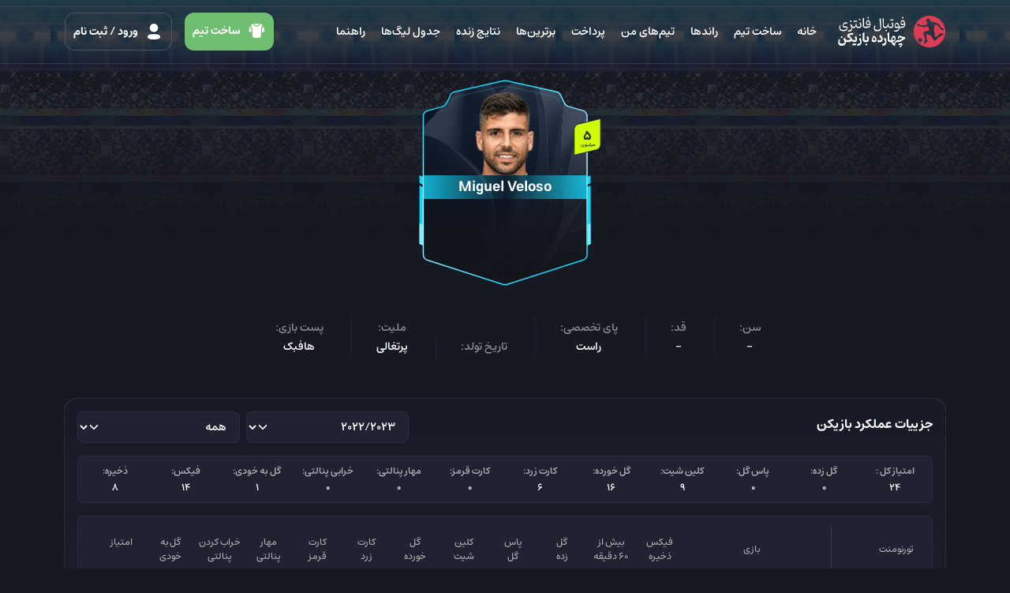

--- FILE ---
content_type: text/html; charset=UTF-8
request_url: https://www.14bazikon.com/player/1088/Miguel-Lu%C3%ADs-Pinto-Veloso
body_size: 10597
content:
<!--#############################################-->
<!--#                                           #-->
<!--#            Welcome to Rayanik :)          #-->
<!--#                                           #-->
<!--#############################################-->
<!DOCTYPE html>
<html lang="fa" dir="rtl" class="rtl">
    
<head>
    
    <title>چهارده بازیکن  :: Miguel Luís Pinto Veloso</title>
    <meta charset="utf-8">
    <meta name="viewport" content="width=device-width, initial-scale=1, maximum-scale=1,user-scalable=0"/>
    <meta name="description" content="اطلاعات Miguel Luís Pinto Veloso از جمله بازی ها، عملکرد، افتخارات، زندگی نامه، تیم باشگاهی، سن، قد،پست  ">
    <meta name="keywords" content="فوتبال فانتزی, تیم فانتزی,14 بازیکن, چهارده بازیکن, بازی اینترنتی, بازی فوتبالی, سایت فوتبال فانتزی, فوتبال, فانتزی, بازی فوتبال فانتزی, fantasy league, fantasy football, fantasy soccer">
    <meta name="developed by" content="https://www.rayanik.com">

    <!-- Favicon -->
    <link rel="shortcut icon" href="https://www.14bazikon.com/assets/images/favicon.png">
    <link rel="icon" type="image/png" href="https://www.14bazikon.com/assets/images/favicon.png">
    <link rel="apple-touch-icon" href="https://www.14bazikon.com/assets/images/thumbs/about.jpg">
    <link rel="apple-touch-icon" sizes="76x76" href="https://www.14bazikon.com/assets/images/thumbs/about.jpg">
    <link rel="apple-touch-icon" sizes="120x120" href="https://www.14bazikon.com/assets/images/thumbs/about.jpg">
    <link rel="apple-touch-icon" sizes="152x152" href="https://www.14bazikon.com/assets/images/thumbs/about.jpg">

    <meta name="robots" content="index, follow">

    
    <!-- OG Meta -->
    <meta property="og:title" content="چهارده بازیکن  :: Miguel Luís Pinto Veloso">
    <meta property="og:site_name" content="فوتبال فانتزی چهارده بازیکن">
    <meta property="og:description" content="اطلاعات Miguel Luís Pinto Veloso از جمله بازی ها، عملکرد، افتخارات، زندگی نامه، تیم باشگاهی، سن، قد،پست  ">
    <meta property="og:image" content="https://www.14bazikon.com/media/assets/players/20210820-163845-9222.png">
    
    <meta name="apple-mobile-web-app-title" content="چهارده بازیکن  :: Miguel Luís Pinto Veloso">
    <meta name="apple-mobile-web-app-capable" content="yes">
    <meta name="mobile-web-app-capable" content="yes">
    <meta name="theme-color" content="#202231">
    <meta name="apple-mobile-web-app-status-bar-style" content="black">
    <link rel="manifest" href="https://www.14bazikon.com/manifest.json">
    
    <!-- Twitter Meta -->
    <meta name="twitter:title" content="چهارده بازیکن  :: Miguel Luís Pinto Veloso">
    <meta name="twitter:image" content="https://www.14bazikon.com/media/assets/players/20210820-163845-9222.png">
    <meta name="twitter:description" content="اطلاعات Miguel Luís Pinto Veloso از جمله بازی ها، عملکرد، افتخارات، زندگی نامه، تیم باشگاهی، سن، قد،پست  ">
    <meta name="twitter:url" content="https://www.14bazikon.com/player/1088/Miguel-Luís-Pinto-Veloso">

        <!-- <link href="https://www.14bazikon.com/assets/css/14bazikon1_17.min.css" rel="stylesheet"> -->
    <link href="https://www.14bazikon.com/assets/ui/css/fantasy-bootstrap.css?20251213155832" rel="stylesheet">
    <link href="https://www.14bazikon.com/assets/css/fantasy.css?2" rel="stylesheet">
    <link href="https://www.14bazikon.com/assets/ui/css/fantasy-dark.css" rel="stylesheet">
    <link href="https://www.14bazikon.com/assets/css/league-colors.css?32" rel="stylesheet">
            <link href="https://www.14bazikon.com/assets/ui/css/flipclock.css?20251213155832" rel="stylesheet">
        <link href="https://www.14bazikon.com/assets/ui/css/style.css?20251213155832" rel="stylesheet">
        

    <!-- JS -->
    <script src="https://www.14bazikon.com/assets/plugins/jquery/dist/jquery.min.js"></script>
    <script>
        var baseUrl = 'https://www.14bazikon.com/';
        var isZarebin = 0;
        var csrfToken='csrf_test_name';
        var webSocketUrl= 'https://ws.14bazikon.com';
        function getUrl(url, isZarebin){
            if(isZarebin){
                var url = new URL(url);
                url.searchParams.set('site', 'zarebin.ir');
                return url.toString();
            }
            return url;
        }
    </script>

            <script type="application/ld+json">
            {"@context":"http://www.schema.org/","@type":"Organization","name":"فوتبال فانتزی چهارده بازیکن","url":"https://www.14bazikon.com/","logo":"https://www.14bazikon.com/assets/images/logo.svg","image":"https://www.14bazikon.com/assets/images/logo.svg","foundingDate":"2017","description":"14بازیکن رسانه تخصصی فوتبال همراه با کاملترین فوتبال فانتزی ،اخبار فوتبال،نتایج زنده،جدول و برنامه بازیها،اطلاعات باشگاه ها و بازیکنان  داخلی و خارجی","contactPoint":{"@type":"ContactPoint","contactType":"customer support","telephone":"+989129360917","email":"support@14bazikon.com"},"sameAs":["http://instagram.com/14bazikonfantasy","https://t.me/fantasy14bazikon"]}        </script>
                <script type="application/ld+json">
            {"@context":"http://www.schema.org/","@type":"person","name":"Miguel Luís Pinto Veloso","jobTitle":"فوتبالیست","image":"https://www.14bazikon.com/media/assets/players/20210820-163845-9222.png","gender":"male","url":"https://www.14bazikon.com/player/1088/Miguel-Luís-Pinto-Veloso","description":"اطلاعات Miguel Luís Pinto Veloso از جمله بازی ها، عملکرد، افتخارات، زندگی نامه، تیم باشگاهی، سن، قد،پست  ","nationality":"پرتغالی"}        </script>
    </head>
        <body class="dark  dark top-gradient    ">
                
<nav class="navbar ">
    <div class="container">
                <a class="navbar-brand header-brand" href="https://www.14bazikon.com/">
            <img class="header-logo" src="https://www.14bazikon.com/assets/ui/images/header/logo.svg" alt="logo">
            <h1>
                <svg id="typography-1" version="1.2" xmlns="http://www.w3.org/2000/svg" viewBox="0 0 86 20" width="86" height="20">
                    <title>فوتبال فانتزی"</title>
                    <path fill-rule="evenodd" class="s0" d="m11.5 10.1q-0.5-0.2-1.1-0.3-0.4-0.1-0.7-0.1-0.7 0-1.4 0.4-0.7 0.4-1.1 1.1-0.4 0.7-0.4 1.5 0.1 0.2 0.3 0.2 0.1 0.1 0.4 0.1 0.3 0.2 0.8 0.2 0.4 0.1 1.4 0.2 1.1 0.2 1.7 0.3 0.5 0.2 0.8 0.4 0.1 0.3 0.1 0.7v0.7q0 1.9-1.5 3-1.5 1-4.3 1-4.8 0-4.8-4 0-0.9 0.1-1.9 0.1-0.9 0.4-1.8l1.1 0.4q-0.5 2.1-0.5 3.2 0 1.1 0.9 1.7 1.2 0.7 3.1 0.7 1.7 0 2.8-0.4 1.1-0.3 1.8-1v-1q0-0.1-0.3-0.1-0.1 0-0.7-0.2-0.4 0-1.4-0.1-1.2-0.2-1.9-0.4-0.7-0.2-1-0.6-0.1-0.6-0.1-1.3 0-0.8 0.2-1.6 0.3-0.9 0.9-1.6 0.5-0.7 1.2-1 0.9-0.4 1.8-0.4 0.9 0 1.8 0.4zm5 0.2l1 1.8q0.4 1 1 1.3 0.4 0.4 1.2 0.4 0.7 0 1.3-0.2 0.5-0.1 0.8-0.5 0.3-0.4 0.4-1.1 0.3-0.7 0.4-1.9l1.1 0.2q0 0.5-0.1 1 0 0.2 0 0.7 0 0.8 0.6 1.2 0.4 0.6 1.5 0.6h0.4q0.7 0 1.4-0.2 0.7 0 1-0.2 0-0.9-0.3-1.9-0.3-0.9-0.9-1.9l1.4-1.4q0.3 0.5 0.4 1.4 0.3 0.7 0.5 1.5 0.1 0.7 0.1 1.4 0 0.7-0.3 1.3-0.1 0.5-0.7 1.2-0.7 0.3-1.2 0.5c-0.4 0-1.3 0-1.8 0q-1.3 0-1.8-0.6-0.7-0.6-1-1.7-0.8 2.3-3.2 2.3-0.5 0-1-0.2-0.4-0.1-0.7-0.4 0 1.1-0.1 2-0.3 0.9-0.8 1.6-0.4 0.7-1.1 1.2-0.7 0.4-1.6 0.4-0.4 0-0.8-0.2-0.5 0-1-0.2l0.3-1.2q1.7 0 2.9-0.8 1.1-0.7 1.4-2-0.1-0.8-0.5-1.8-0.5-1-1.3-2.1zm-0.5-4.5q0.5 0.2 1.3 1-0.2 0.3-0.5 0.7-0.3 0.3-0.4 0.7-0.7-0.5-1.4-1 0.3-0.4 0.4-0.7 0.3-0.4 0.6-0.7zm7.3 1.7q-1.2 0-3.5 0.2l-0.2-0.3q0.1-0.3 0.2-0.6 0-0.3 0.2-0.5 1.9-0.2 2.9-0.2 1 0 1.1 0.2 0.3 0.1 0.3 0.5 0 0.3-0.2 0.7zm3.9-3.9q0.6 0.1 1.4 1-0.3 0.3-0.5 0.5-0.2 0.5-0.5 0.7-0.7-0.5-1.3-0.9 0.2-0.3 0.4-0.7 0.2-0.3 0.5-0.6zm5.7-0.8v10q0.2 0.5 0.7 0.6 0.4 0.3 1.3 0.3h0.4q1.1 0 2.2-0.2 1-0.1 1.8-0.2 0.7-0.2 1-0.5 0-0.2 0-0.7 0-0.4 0-0.7-0.6 0.2-1.1 0.2-0.7 0.1-1.3 0.1-1.2 0-1.9-0.4-0.6-0.6-0.6-1.5 0-1.3 0.4-2.3 0.4-0.8 1-1.4 0.6-0.7 1.4-0.7 0.8 0 1.5 0.9 0.7 0.7 1.1 1.9 0.4 1.3 0.4 3.1 0 1.5-0.5 2.4-0.6 1-2 1.4-1.2 0.4-3.4 0.4h-0.4q-1.7 0-2.5-0.8-0.9-0.7-0.9-2.1v-3.5q0-3.1-0.3-5.4zm7.3 7.3q-0.3-1.5-0.9-2.2-0.5-0.9-1.5-0.9-0.6 0-1 0.7-0.4 0.6-0.4 1.4 0 0.7 0.3 1 0.4 0.3 1.4 0.3 1.2 0 2.1-0.3zm-2.1-8.7q0.5 0.2 1.2 1-0.1 0.3-0.4 0.6-0.3 0.4-0.5 0.7-0.6-0.6-1.3-0.9 0.1-0.4 0.4-0.7 0.3-0.4 0.6-0.7zm16.1 1.4l0.7 12.1q0 1.5-0.6 2.6-0.7 1.2-1.8 1.6-1.2 0.5-2.9 0.5-1.4 0-2.4-0.4-0.8-0.5-1.2-1.4-0.4-1-0.4-1.9 0-1 0.2-2 0.2-1 0.6-1.8l1 0.4q-0.3 1-0.4 1.7-0.3 0.7-0.3 1.4 0 1.1 0.8 1.7 0.8 0.5 2.5 0.5 2.4 0 3.8-1.4l-1.2-12.4zm3.9 0v10.2q0.3 0.3 0.7 0.5 0.6 0.2 1.4 0.2 0.8 0 1.3-0.2 0.5-0.1 0.8-0.4 0.3-0.4 0.4-1.1 0.3-0.7 0.4-1.8l1.1 0.1q0 0.4-0.1 0.9 0 0.4 0 0.8 0 0.7 0.5 1.3 0.5 0.4 1.6 0.4c0.4 0 1.4 0 1.8 0q0.7-0.2 0.9-0.3 0-0.8-0.2-1.8-0.3-1-0.9-2.1l1.4-1.3q0.3 0.6 0.4 1.4 0.3 0.7 0.5 1.6 0.1 0.7 0.1 1.2 0 0.9-0.3 1.4-0.1 0.6-0.7 1.3-0.7 0.3-1.2 0.3-0.7 0.1-1.5 0.1h-0.3q-1.3 0-1.8-0.6-0.7-0.5-1-1.6-0.8 2.2-3.2 2.2-1.7 0-2.5-0.7-0.8-0.8-0.8-2.2v-3.5q0-3.1-0.4-5.2zm2.7 14.7q0.7 0.3 1.4 1-0.1 0.4-0.4 0.7-0.3 0.4-0.5 0.7-0.6-0.6-1.4-1 0.2-0.3 0.5-0.7 0.3-0.3 0.4-0.7zm8.6-11.5q-1.2 0-3.4 0.1l-0.3-0.2q0.1-0.3 0.3-0.6 0-0.4 0.1-0.6 2-0.1 2.9-0.1 1 0 1.1 0.1 0.3 0.2 0.3 0.5 0 0.4-0.1 0.8zm5.1 2.7q0.8 0 1.5 0.7 0.7 0.5 1.1 1.6 0.6 1.2 0.7 2.7h1.3q1.2 0 2.2-0.1 1.1-0.2 1.8-0.3 0.7-0.2 1-0.4 0-0.3 0-0.7 0-0.5 0-0.9-0.4 0.3-1.1 0.3-0.6 0.1-1.3 0.1-1.2 0-1.8-0.5-0.5-0.4-0.5-1.6 0-1.1 0.2-2.1 0.5-0.9 1-1.5 0.7-0.6 1.4-0.6 1 0 1.7 0.7 0.7 0.9 1.1 2.1 0.4 1.3 0.4 3.1 0 1.4-0.7 2.4-0.6 1-1.8 1.3-1.4 0.4-3.6 0.4h-1.3q0 1.4-0.5 2.5-0.7 1-1.7 1.5-1 0.7-2.3 0.7-1.2 0-2.3-0.5l0.5-1q2.3 0 3.6-0.6 1.3-0.5 2-1.8-0.1-0.1-0.1-0.4 0-0.3 0-0.6-0.7 0.2-1.2 0.3-0.7 0-1.4 0-1.4 0-2-0.4-0.5-0.6-0.5-1.7 0-1.2 0.2-2.4 0.5-0.9 1.2-1.6 0.5-0.7 1.2-0.7zm-0.3 1.5q-0.4 0-0.7 0.4-0.4 0.3-0.5 0.9-0.3 0.5-0.3 1.2 0 0.7 0.4 1 0.4 0.1 1.4 0.1 0.6 0 1.1 0 0.6 0 1.1-0.1-0.3-1.5-0.9-2.5-0.7-1-1.6-1zm9.7-0.1q-0.1-1.6-0.8-2.4-0.6-0.7-1.4-0.7-0.7 0-1.1 0.5-0.4 0.7-0.4 1.6 0 0.5 0.4 0.8 0.4 0.3 1.4 0.3 1.1 0 1.9-0.1zm-2-8.9q0.6 0.3 1.3 1-0.2 0.4-0.5 0.7-0.2 0.3-0.4 0.7-0.7-0.5-1.4-1 0.3-0.4 0.5-0.7 0.2-0.2 0.5-0.7z"/>
                </svg>
                <svg id="typography-2" version="1.2" xmlns="http://www.w3.org/2000/svg" viewBox="0 0 86 20" width="86" height="20">
                    <title>چهارده بازیکن"</title>
                    <path fill-rule="evenodd" class="s0" d="m8.5 7.5l0.6 1.3q0.4 0.8 0.7 1.2 0.4 0.5 0.8 0.7 0.3 0.1 0.9 0.1h0.6q1.5 0 2.4-0.3 0.9-0.1 1.3-0.5-0.3-0.7-0.8-1.3-0.7-0.7-1.6-1.5l-0.9 0.4-0.9-1.7 0.3-1.1q0.1-0.7 0.3-1.1 0.3-0.4 0.7-0.6 0.4-0.3 1.2-0.4 0.6-0.3 1.5-0.6 1.1-0.1 2-0.2 0.9-0.2 1.7-0.3l-0.3 2.3q-0.6 0-1.5 0.2-1 0.2-1.9 0.3-0.9 0.3-1.8 0.5 1.1 0.7 1.7 1.5 0.7 0.7 1.2 1.5l0.6 0.9q0.6 0.8 0.9 1.3 0.4 0.4 0.8 0.6 0.3 0.1 0.8 0.1h0.7q0.5 0 1-0.1 0.5 0 0.8-0.2-0.1-0.8-0.4-1.6-0.3-0.8-0.8-1.6l1.8-1.8q0.4 0.5 0.7 1.3 0.1 0.7 0.4 1.5 0.1 0.8 0.1 1.4 0 0.8-0.3 1.6-0.2 0.7-0.7 1.5-0.7 0.3-1.3 0.4-0.8 0.1-1.7 0.1h-0.3q-1.4 0-2.6-2.1-0.1 0.4-0.3 0.7-0.1 0.2-0.4 0.5-0.9 0.5-1.9 0.7-1 0.2-2.5 0.2h-0.6q-0.9 0-1.5-0.5 0.2 1.6-0.5 2.7-0.6 1.2-1.8 1.8-1.2 0.7-2.9 0.7-2.2 0-3.4-1.1-1.1-1-1.1-3 0-1.2 0.2-2.3 0.3-1.1 0.8-2.1l1.4 0.6q-0.2 0.8-0.5 1.6-0.1 0.8-0.1 1.5 0 0.7 0.4 1.2 0.4 0.4 1.1 0.5 0.7 0.3 1.6 0.3 1.1 0 2-0.4 0.9-0.3 1.3-0.9-0.2-1-0.6-2-0.5-1.1-1.1-2.3zm-4.1-1.7q0.4 0.1 0.8 0.4 0.4 0.4 0.8 0.8-0.7 0.8-1.2 1.6-0.4-0.4-0.8-0.7-0.3-0.3-0.7-0.5 0.2-0.4 0.5-0.8 0.2-0.4 0.6-0.8zm17.5 11.4q-1.3 0-3.4 0.3l-0.4-0.5q0.3-0.8 0.5-1.6 2.3-0.2 3-0.2 0.9 0 1.2 0.3 0.3 0.1 0.3 0.7 0 0.5-0.3 1zm8-4.1q0 0.9-0.3 1.9-0.3 0.8-0.8 1.4-0.5 0.7-1.2 1.1-0.5 0.4-1.3 0.4-0.6 0-1.1-0.1-0.6-0.2-1.2-0.6l0.6-1.6q1.3-0.1 2.4-0.6 0.9-0.7 1.4-1.6-0.2-1-0.8-1.9-0.3-0.9-1-1.9l1.6-2.1q0.6 1.1 1 2 0.3 0.9 0.5 1.7 0.2 1 0.2 1.9zm-2.3-10.1q0.4 0.1 0.8 0.4 0.5 0.4 0.8 0.8-0.5 0.8-1 1.6-0.4-0.4-0.8-0.7-0.4-0.3-0.9-0.5 0.4-0.4 0.6-0.8 0.3-0.4 0.5-0.8zm5.8-2.2v9.5q0.1 0.3 0.5 0.4 0.4 0.1 0.9 0.1h0.7q0.5 0 1-0.1 0.5 0 0.8-0.1-0.1-0.8-0.4-1.6-0.3-0.8-0.8-1.6l1.8-1.9q0.4 0.5 0.7 1.3 0.1 0.7 0.4 1.5 0.1 0.8 0.1 1.5 0 0.8-0.3 1.6-0.2 0.6-0.7 1.4-0.7 0.3-1.3 0.4-0.8 0.2-1.7 0.2h-0.3q-1.4 0-2.1-0.4-0.8-0.6-1-1.2-0.4-0.8-0.4-1.6c0-1 0-5 0-5.8q-0.1-1.2-0.4-2.2zm2.2 14.2q0.4 0.2 0.8 0.4 0.4 0.4 0.8 0.8-0.5 0.8-1.2 1.6-0.3-0.4-0.6-0.6-0.4-0.3-1-0.6 0.4-0.4 0.7-0.8 0.3-0.4 0.5-0.8zm9.8-1.6q-1.3 0-2-0.6-0.6-0.6-0.6-1.8 0-1.3 0.6-2.8 0.6-1.4 1.7-3 1.7 0.6 2.8 2 1 1.3 1 2.9 0 1.7-0.9 2.5-0.8 0.8-2.6 0.8zm-0.1-5.8q-1.1 1.4-1.1 2.5 0 0.8 1.4 0.8 1.1 0 1.6-0.3 0.1-0.2 0.1-0.5 0-0.8-0.5-1.5-0.6-0.6-1.5-1zm11.4 1.7q0 1.1-0.4 2-0.5 1.1-1.3 1.6-0.8 0.5-1.9 0.5-0.9 0-1.7-0.1-0.7-0.1-1.5-0.4l0.6-2.4q0.5 0.1 1 0.3 0.7 0.1 1.2 0.1 0.8 0 1.4-0.1 0.7-0.3 0.9-0.6-0.4-1.2-1-2.1-0.7-0.9-1.7-1.9l1.4-2.1q1.1 1.1 1.7 2 0.7 0.8 0.9 1.6 0.4 0.8 0.4 1.6zm4.7 3.7q0 1-0.2 1.9-0.3 0.8-0.8 1.5-0.4 0.6-1.1 1-0.6 0.4-1.3 0.4-0.6 0-1.1-0.1-0.6-0.1-1.2-0.5l0.5-1.6q1.4-0.2 2.3-0.7 1.1-0.7 1.5-1.6-0.3-0.9-0.7-1.9-0.5-0.9-1.1-1.8l1.7-2.2q0.5 1.1 0.9 2 0.4 1 0.5 1.9 0.1 0.8 0.1 1.7zm3.5-12.2v9.4q0.3 0.3 0.6 0.4 0.3 0.2 1 0.2h0.8q0.1-1.4 0.5-2.4 0.4-1.2 1-2 0.8-1 1.9-1.4 1.1 0.6 1.8 1.5 0.5 0.9 0.5 2.1 0 1.8-0.9 2.8-1 1.1-2.9 1.5 0.3 0.4 0.7 0.9 0.4 0.4 1 1 1.3-2 2.4-3 0.9-1 1.8-1h0.6q1.1 0 2.1-0.3 1.1-0.3 2-0.7 1-0.5 2.2-1.2-0.6-0.1-1.2-0.4-0.5-0.1-1.3-0.4-0.5-0.2-0.8-0.4-0.3 0-0.5 0-0.5 0-0.8 0.4-0.1 0.3-0.2 1.4l-1.5-0.2q0.2-2 0.8-2.9 0.7-0.9 1.7-0.9 0.4 0 1.1 0.1 0.5 0.3 1.4 0.7 1.3 0.5 2.3 0.8 1.2 0.2 2.4 0.2l-0.8 2.6q-0.9 0.1-1.7 0.6-0.9 0.6-1.5 1.1-0.8 0.5-1.6 1.1-0.8 0.4-1.7 0.6-0.9 0.3-2 0.3h-1.4q-0.5 0-0.9 0.3-0.4 0.1-0.8 0.6-0.4 0.6-0.9 1.5 0.1 0 0.4 0.1 0.1 0.2 0.4 0.3l-1.2 2q-1.7-0.7-2.7-2-1.2-1.2-1.6-2.8-0.3 0-0.4 0-0.2 0-0.5 0-1.4 0-2.2-0.4-0.8-0.5-1.1-1.2-0.2-0.7-0.2-1.6v-3.1q0-1.3-0.2-2.6 0-1.2-0.2-2.3zm5.3 6.7q-0.4 0.1-0.8 0.6-0.3 0.6-0.5 1.2-0.2 0.7-0.2 1.5h0.7q1.1 0 1.6-0.4 0.7-0.4 0.7-1.1 0-0.5-0.4-1-0.4-0.6-1.1-0.8zm10.5 9.4h-1q-0.9 0-2.7 0.2l-0.4-0.4q0.1-0.4 0.3-0.8 0.2-0.4 0.4-0.8 2.1-0.3 3-0.3 0.7 0 1 0.3 0.3 0.2 0.3 0.6 0 1.9-0.8 2.8-0.8 1-2.4 1.2l-0.5-0.5q0.1-0.3 0.3-0.7 0.1-0.2 0.2-0.6 1-0.2 2.1-0.2 0-0.4 0.2-0.8z"/>
                </svg>
            </h1>
        </a>

        <div class=" offcanvas-lg offcanvas-start ms-auto" tabindex="-1" id="offcanvasNavbar" aria-labelledby="offcanvasNavbarLabel">
            <div class="offcanvas-header">
                <button type="button" id="btnCloseOffcanvas" class="btn-close" aria-label="بستن"></button>
            </div><!-- /.offcanvas-header -->
            <div class="offcanvas-body">
                <ul class="navbar-nav ms-auto">
                    <li class="nav-item">
                        <a class="nav-link " href="https://www.14bazikon.com/home">خانه</a>
                    </li>
                    <li class="nav-item">
                        <a class="nav-link " href="https://www.14bazikon.com/weeks">ساخت تیم</a>
                    </li>
                    <li class="nav-item">
                        <a class="nav-link " href="https://www.14bazikon.com/daily-rounds">راندها</a>
                    </li>
                    <li class="nav-item">
                        <a class="nav-link " href="https://www.14bazikon.com/my-teams">تیم‌های من</a>
                    </li>
                    <li class="nav-item">
                        <a class="nav-link " href="https://www.14bazikon.com/pay">پرداخت</a>
                    </li>
                    <li class="nav-item">
                        <a class="nav-link " href="https://www.14bazikon.com/top-users">برترین‌ها</a>
                    </li>
                                        <li class="nav-item">
                        <a class="nav-link " href="https://www.14bazikon.com/matches">نتایج زنده</a>
                    </li>
                    <li class="nav-item">
                        <a class="nav-link " href="https://www.14bazikon.com/tables">جدول لیگ‌ها</a>
                    </li>
                    <li class="nav-item">
                        <a class="nav-link " href="https://www.14bazikon.com/faqs">راهنما</a>
                    </li>
                </ul>
            </div><!-- /.offcanvas-body -->
        </div><!-- /.offcanvas -->
        <ul class="header-buttons">
                            <a class="btn btn-success btn-lg btn-pick d-none d-xl-inline-block" href="https://www.14bazikon.com/weeks">
                    <i class="icon-shirt"></i> ساخت تیم
                </a>
                <a class="btn btn-outline-default btn-lg btn-login" href="https://www.14bazikon.com/login">
                    <i class="icon-profile"></i> ورود <span class="d-none d-xl-inline-block">/ ثبت نام</span>
                </a>
                        <button class="btn border-0 navbar-toggler d-inline-block d-lg-none" type="button" data-bs-toggle="offcanvas" data-bs-target="#offcanvasNavbar" aria-controls="offcanvasNavbar" aria-label="Toggle navigation">
                <i class="css-icon-menu"></i>
            </button>
        </ul>
    </div><!-- /.container-fluid -->
</nav>




        <div class="container page-player relative">
    <div class="row">
        <div class="col-12">
            <div class="player-top-info">
                <div class="player-detail-card">
                    <img class="card-bg" src="https://www.14bazikon.com/media/assets/settings/bg_card_large_mid_2803.svg">
                    <img class="img-player" src="https://www.14bazikon.com/media/assets/players/20210820-163845-9222.png?100" alt="Miguel Veloso">
                    <h1 class="name">Miguel Veloso</h1>
                    <div class="value"><span class="number">5</span><span class="currency">میلیون</span> </div>
                    <div class="flags">
                                                                        
                    </div><!-- /.flags -->
                </div><!-- /.player-detail-card -->
            </div><!-- /.player-top-info -->
        </div><!-- /.col -->
    </div><!-- /.row -->

    <div class="row">
        <div class="col-xl-12">
            <div class="info-box lg">
                <ul>
                    <li>
                        <div class="key">سن:</div>
                        <div class="value">-</div>
                    </li>
                    <li>
                        <div class="key">قد:</div>
                        <div class="value">- </div>
                    </li>
                    <li>
                        <div class="key">پای تخصصی:</div>
                        <div class="value">راست</div>
                    </li>
                    <li>
                        <div class="key">تاریخ تولد:</div>
                        <div class="value ltr"></div>
                    </li>
                    <li>
                        <div class="key">ملیت:</div>
                        <div class="value">پرتغالی</div>
                    </li>
                    <li>
                        <div class="key">پست بازی:</div>
                        <div class="value">هافبک</div>
                    </li>
                </ul>
            </div><!-- /.info-box -->
        </div><!-- /.col -->
        <div class="col-xl-4 col-md-6 col-12 d-none">
            <div class="info-boxes">
                <div class="info-box sm">
                    <div class="key">
                        <span> قیمت در 14بازیکن:</span>
                    </div>
                    <div class="value">12 میلیون</div>
                </div>
                <div class="info-box sm">
                    <div class="key">
                        <span>امتیاز:</span>
                    </div>
                    <div class="value">125</div>
                </div>
                <div class="info-box sm">
                    <div class="key">
                        <span>کشور:</span>
                        </div>
                    <div class="value">
                        <img src="https://www.14bazikon.com/assets/ui/images/svg/flags/argentina.svg" alt="">
                        <span>آرژانتین</span>
                    </div>
                </div>
                <div class="info-box sm">
                    <div class="key">
                        <span>باشگاه:</span>
                    </div>
                    <div class="value">
                        <img src="https://www.14bazikon.com/assets/ui/images/svg/clubs/barcelona.svg" alt="">
                        <span>بارسلونا</span>
                    </div>
                </div>
            </div><!-- /.info-boxes -->
        </div><!-- /.col -->
        <div class="col-xl-4 col-md-6 col-12 d-none">
            <div class="info-boxes">
                <div class="info-box sm">
                    <div class="key">
                        <img src="https://www.14bazikon.com/assets/ui/images/svg/icons/goal.svg">
                        <span> گل زده:</span>
                    </div>
                    <div class="value">4 گل</div>
                </div>
                <div class="info-box sm">
                    <div class="key">
                        <img src="https://www.14bazikon.com/assets/ui/images/svg/icons/assist.svg">
                        <span>پاس گل:</span>
                    </div>
                    <div class="value">4 پاس</div>
                </div>
                <div class="info-box sm">
                    <div class="key">
                        <img src="https://www.14bazikon.com/assets/ui/images/svg/icons/fix.svg">
                        <span>بازیکن فیکس:</span>
                        </div>
                    <div class="value">16 بازی</div>
                </div>
                <div class="info-box sm">
                    <div class="key">
                        <img src="https://www.14bazikon.com/assets/ui/images/svg/icons/substitute.svg">
                        <span>بازیکن ذخیره:</span>
                    </div>
                    <div class="value">10 بازی</div>
                </div>
            </div><!-- /.info-boxes -->
        </div><!-- /.col -->
        
                    <div class="col-12">
                <div class="box-gradient-border">
                    <div class="head">
                        <h5>جزییات عملکرد بازیکن</h5>
                        <div class="options">
                            <div class="row gx-2">
                                <div class="col-6">
                                    <select class="form-select select-player-league" id="season-performance">
                                                                                    <option value="321" >2022/2023</option>
                                                                                    <option value="318" >2021/2022</option>
                                                                                    <option value="316" >2020/2021</option>
                                                                                    <option value="7" >2019/2020</option>
                                                                                    <option value="5" >2018/2019</option>
                                                                                    <option value="2" >2017/2018</option>
                                                                            </select>
                                </div><!-- /.col -->
                                <div class="col-6">    
                                    <select class="form-select select-player-league" id="league-performance">
                                        <option value="0">همه</option>
                                                                                                                                    <option value="3" >سری آ </option>
                                                                                            <option value="68" >پلی آف سری آ</option>
                                                                                                                        </select>
                                </div><!-- /.col -->
                            </div><!-- /.row -->
                        </div><!-- /.options -->
                    </div><!-- /.head -->
                    
                    <div class="gradient-content" id="result-performance">
                            
    <script>
            </script>
    <div class="main primary-box">
        <div class="cell">
            <span class="key">امتیاز کل :</span>
            <span class="value">24</span>
        </div>
        <div class="cell">
            <span class="key">گل زده:</span>
            <span class="value">0</span>
        </div>
        <div class="cell">
            <span class="key">پاس گل:</span>
            <span class="value">0</span>
        </div>
        <div class="cell">
            <span class="key">کلین شیت:</span>
            <span class="value">9</span>
        </div>
        <div class="cell">
            <span class="key">گل خورده:</span>
            <span class="value">16</span>
        </div>
        <div class="cell">
            <span class="key">کارت زرد:</span>
            <span class="value">6</span>
        </div>
        <div class="cell">
            <span class="key">کارت قرمز:</span>
            <span class="value">0</span>
        </div>
        <div class="cell">
            <span class="key">مهار پنالتی:</span>
            <span class="value">0</span>
        </div>
        <div class="cell">
            <span class="key">خرابی پنالتی:</span>
            <span class="value">0</span>
        </div>
        <div class="cell">
            <span class="key">گل به خودی:</span>
            <span class="value">1</span>
        </div>
        <div class="cell">
            <span class="key">فیکس:</span>
            <span class="value">14</span>
        </div>
        <div class="cell">
            <span class="key">ذخیره:</span>
            <span class="value">8</span>
        </div>
    </div><!-- /.main -->

    <div class="latest-matches primary-box">
        <div class="performance-row lg-titles">
            <div class="sm-top">
                <div>تورنومنت</div>
                <div>بازی</div>
            </div><!-- /.sm-top -->
            <div class="sm-bottom">
                <div>فیکس<br>ذخیره</div>
                <div>بیش از<br>۶۰ دقیقه</div>
                <div>گل<br>زده</div>
                <div>پاس<br>گل</div>
                <div>کلین<br>شیت</div>
                <div>گل<br>خورده</div>
                <div>کارت<br>زرد</div>
                <div>کارت<br>قرمز</div>
                <div>مهار<br>پنالتی</div>
                <div>خراب کردن<br>پنالتی</div>
                <div>گل به<br>خودی</div>
                <div>امتیاز</div>
            </div><!-- /.sm-bottom -->
        </div><!-- /.performance-row.lg-titles -->

                    <div class="performance-row">
                <div class="sm-top">
                    <div><span class="key">تورنومنت:</span><span class="value">سری آ ، هفته 2</span></div>
                    <div>
                        <span class="key key-match">بازی:</span>
                        <span class="value">
                            <span class="host">
                                <a href="https://www.14bazikon.com/club/73/بولونیا"><span class="title">بولونیا</span></a>
                                <div class="img-box">
                                    <img src="https://www.14bazikon.com/media/assets/clubs/20190608-171506-8680-73-thumb.png" alt="بولونیا">
                                </div>
                            </span>
                            <span>1 - 1</span>
                            <span class="guest">
                                <div class="img-box"> 
                                    <img src="https://www.14bazikon.com/media/assets/clubs/20240527-000204-4670-thumb.png" alt="ورونا">
                                </div>
                                <a href="https://www.14bazikon.com/club/143/ورونا"><span class="title">ورونا</span></a>
                            </span>
                        </span>

                        <div class="mobile-section">
                            <span class="mobile-point"><span class="key">امتیاز:</span><span class="value">1</span></span>
                            <button type="button" class="btn-toggle"><i class="icon-plus"></i></button>
                        </div><!-- /.mobile-section -->
                    </div>
                </div><!-- /.sm-top -->
                
                <div class="sm-bottom">
                    <div><span class="key">وضعیت:</span><span class="value">ذخیره</span></div>
                    <div><span class="key">بیش از60 دقیقه:</span><span class="value">خیر</span></div>
                    <div><span class="key">گل زده:</span><span class="value">0</span></div>
                    <div><span class="key">پاس گل:</span><span class="value">0</span></div>
                    <div><span class="key">کلین شیت:</span><span class="value">1</span></div>
                    <div><span class="key">گل خورده:</span><span class="value">0</span></div>
                    <div><span class="key">کارت زرد:</span><span class="value">0</span></div>
                    <div><span class="key">کارت قرمز:</span><span class="value">0</span></div>
                    <div><span class="key">مهار پنالتی:</span><span class="value">0</span></div>
                    <div><span class="key">خراب کردن پنالتی:</span><span class="value">0</span></div>
                    <div><span class="key">گل به خودی:</span><span class="value">0</span></div>
                    <div class="d-none"><span class="key">خشونت:</span><span class="value">0</span></div>
                    <div><span class="key">امتیاز:</span><span class="value">1</span></div>
                </div><!-- /.sm-bottom -->
            </div><!-- /.performance-row -->
                    <div class="performance-row">
                <div class="sm-top">
                    <div><span class="key">تورنومنت:</span><span class="value">سری آ ، هفته 3</span></div>
                    <div>
                        <span class="key key-match">بازی:</span>
                        <span class="value">
                            <span class="host">
                                <a href="https://www.14bazikon.com/club/143/ورونا"><span class="title">ورونا</span></a>
                                <div class="img-box">
                                    <img src="https://www.14bazikon.com/media/assets/clubs/20240527-000204-4670-thumb.png" alt="ورونا">
                                </div>
                            </span>
                            <span>0 - 1</span>
                            <span class="guest">
                                <div class="img-box"> 
                                    <img src="https://www.14bazikon.com/media/assets/clubs/20190608-171506-3177-66-thumb.png" alt="آتالانتا">
                                </div>
                                <a href="https://www.14bazikon.com/club/66/آتالانتا"><span class="title">آتالانتا</span></a>
                            </span>
                        </span>

                        <div class="mobile-section">
                            <span class="mobile-point"><span class="key">امتیاز:</span><span class="value">1</span></span>
                            <button type="button" class="btn-toggle"><i class="icon-plus"></i></button>
                        </div><!-- /.mobile-section -->
                    </div>
                </div><!-- /.sm-top -->
                
                <div class="sm-bottom">
                    <div><span class="key">وضعیت:</span><span class="value">فیکس</span></div>
                    <div><span class="key">بیش از60 دقیقه:</span><span class="value">خیر</span></div>
                    <div><span class="key">گل زده:</span><span class="value">0</span></div>
                    <div><span class="key">پاس گل:</span><span class="value">0</span></div>
                    <div><span class="key">کلین شیت:</span><span class="value">0</span></div>
                    <div><span class="key">گل خورده:</span><span class="value">1</span></div>
                    <div><span class="key">کارت زرد:</span><span class="value">0</span></div>
                    <div><span class="key">کارت قرمز:</span><span class="value">0</span></div>
                    <div><span class="key">مهار پنالتی:</span><span class="value">0</span></div>
                    <div><span class="key">خراب کردن پنالتی:</span><span class="value">0</span></div>
                    <div><span class="key">گل به خودی:</span><span class="value">0</span></div>
                    <div class="d-none"><span class="key">خشونت:</span><span class="value">0</span></div>
                    <div><span class="key">امتیاز:</span><span class="value">1</span></div>
                </div><!-- /.sm-bottom -->
            </div><!-- /.performance-row -->
                    <div class="performance-row">
                <div class="sm-top">
                    <div><span class="key">تورنومنت:</span><span class="value">سری آ ، هفته 4</span></div>
                    <div>
                        <span class="key key-match">بازی:</span>
                        <span class="value">
                            <span class="host">
                                <a href="https://www.14bazikon.com/club/77/امپولی"><span class="title">امپولی</span></a>
                                <div class="img-box">
                                    <img src="https://www.14bazikon.com/media/assets/clubs/20190608-171506-8439-77-thumb.png" alt="امپولی">
                                </div>
                            </span>
                            <span>1 - 1</span>
                            <span class="guest">
                                <div class="img-box"> 
                                    <img src="https://www.14bazikon.com/media/assets/clubs/20240527-000204-4670-thumb.png" alt="ورونا">
                                </div>
                                <a href="https://www.14bazikon.com/club/143/ورونا"><span class="title">ورونا</span></a>
                            </span>
                        </span>

                        <div class="mobile-section">
                            <span class="mobile-point"><span class="key">امتیاز:</span><span class="value">0</span></span>
                            <button type="button" class="btn-toggle"><i class="icon-plus"></i></button>
                        </div><!-- /.mobile-section -->
                    </div>
                </div><!-- /.sm-top -->
                
                <div class="sm-bottom">
                    <div><span class="key">وضعیت:</span><span class="value">ذخیره</span></div>
                    <div><span class="key">بیش از60 دقیقه:</span><span class="value">خیر</span></div>
                    <div><span class="key">گل زده:</span><span class="value">0</span></div>
                    <div><span class="key">پاس گل:</span><span class="value">0</span></div>
                    <div><span class="key">کلین شیت:</span><span class="value">1</span></div>
                    <div><span class="key">گل خورده:</span><span class="value">0</span></div>
                    <div><span class="key">کارت زرد:</span><span class="value">1</span></div>
                    <div><span class="key">کارت قرمز:</span><span class="value">0</span></div>
                    <div><span class="key">مهار پنالتی:</span><span class="value">0</span></div>
                    <div><span class="key">خراب کردن پنالتی:</span><span class="value">0</span></div>
                    <div><span class="key">گل به خودی:</span><span class="value">0</span></div>
                    <div class="d-none"><span class="key">خشونت:</span><span class="value">1</span></div>
                    <div><span class="key">امتیاز:</span><span class="value">0</span></div>
                </div><!-- /.sm-bottom -->
            </div><!-- /.performance-row -->
                    <div class="performance-row">
                <div class="sm-top">
                    <div><span class="key">تورنومنت:</span><span class="value">سری آ ، هفته 5</span></div>
                    <div>
                        <span class="key key-match">بازی:</span>
                        <span class="value">
                            <span class="host">
                                <a href="https://www.14bazikon.com/club/143/ورونا"><span class="title">ورونا</span></a>
                                <div class="img-box">
                                    <img src="https://www.14bazikon.com/media/assets/clubs/20240527-000204-4670-thumb.png" alt="ورونا">
                                </div>
                            </span>
                            <span>2 - 1</span>
                            <span class="guest">
                                <div class="img-box"> 
                                    <img src="https://www.14bazikon.com/media/assets/clubs/20190608-171506-7487-69-thumb.png" alt="سمپدوریا">
                                </div>
                                <a href="https://www.14bazikon.com/club/69/سمپدوریا"><span class="title">سمپدوریا</span></a>
                            </span>
                        </span>

                        <div class="mobile-section">
                            <span class="mobile-point"><span class="key">امتیاز:</span><span class="value">2</span></span>
                            <button type="button" class="btn-toggle"><i class="icon-plus"></i></button>
                        </div><!-- /.mobile-section -->
                    </div>
                </div><!-- /.sm-top -->
                
                <div class="sm-bottom">
                    <div><span class="key">وضعیت:</span><span class="value">فیکس</span></div>
                    <div><span class="key">بیش از60 دقیقه:</span><span class="value">بله</span></div>
                    <div><span class="key">گل زده:</span><span class="value">0</span></div>
                    <div><span class="key">پاس گل:</span><span class="value">0</span></div>
                    <div><span class="key">کلین شیت:</span><span class="value">0</span></div>
                    <div><span class="key">گل خورده:</span><span class="value">1</span></div>
                    <div><span class="key">کارت زرد:</span><span class="value">0</span></div>
                    <div><span class="key">کارت قرمز:</span><span class="value">0</span></div>
                    <div><span class="key">مهار پنالتی:</span><span class="value">0</span></div>
                    <div><span class="key">خراب کردن پنالتی:</span><span class="value">0</span></div>
                    <div><span class="key">گل به خودی:</span><span class="value">0</span></div>
                    <div class="d-none"><span class="key">خشونت:</span><span class="value">0</span></div>
                    <div><span class="key">امتیاز:</span><span class="value">2</span></div>
                </div><!-- /.sm-bottom -->
            </div><!-- /.performance-row -->
                    <div class="performance-row">
                <div class="sm-top">
                    <div><span class="key">تورنومنت:</span><span class="value">سری آ ، هفته 6</span></div>
                    <div>
                        <span class="key key-match">بازی:</span>
                        <span class="value">
                            <span class="host">
                                <a href="https://www.14bazikon.com/club/64/لاتزیو"><span class="title">لاتزیو</span></a>
                                <div class="img-box">
                                    <img src="https://www.14bazikon.com/media/assets/clubs/20190608-171506-9107-64-thumb.png" alt="لاتزیو">
                                </div>
                            </span>
                            <span>2 - 0</span>
                            <span class="guest">
                                <div class="img-box"> 
                                    <img src="https://www.14bazikon.com/media/assets/clubs/20240527-000204-4670-thumb.png" alt="ورونا">
                                </div>
                                <a href="https://www.14bazikon.com/club/143/ورونا"><span class="title">ورونا</span></a>
                            </span>
                        </span>

                        <div class="mobile-section">
                            <span class="mobile-point"><span class="key">امتیاز:</span><span class="value">0</span></span>
                            <button type="button" class="btn-toggle"><i class="icon-plus"></i></button>
                        </div><!-- /.mobile-section -->
                    </div>
                </div><!-- /.sm-top -->
                
                <div class="sm-bottom">
                    <div><span class="key">وضعیت:</span><span class="value">فیکس</span></div>
                    <div><span class="key">بیش از60 دقیقه:</span><span class="value">خیر</span></div>
                    <div><span class="key">گل زده:</span><span class="value">0</span></div>
                    <div><span class="key">پاس گل:</span><span class="value">0</span></div>
                    <div><span class="key">کلین شیت:</span><span class="value">1</span></div>
                    <div><span class="key">گل خورده:</span><span class="value">0</span></div>
                    <div><span class="key">کارت زرد:</span><span class="value">1</span></div>
                    <div><span class="key">کارت قرمز:</span><span class="value">0</span></div>
                    <div><span class="key">مهار پنالتی:</span><span class="value">0</span></div>
                    <div><span class="key">خراب کردن پنالتی:</span><span class="value">0</span></div>
                    <div><span class="key">گل به خودی:</span><span class="value">0</span></div>
                    <div class="d-none"><span class="key">خشونت:</span><span class="value">1</span></div>
                    <div><span class="key">امتیاز:</span><span class="value">0</span></div>
                </div><!-- /.sm-bottom -->
            </div><!-- /.performance-row -->
                    <div class="performance-row">
                <div class="sm-top">
                    <div><span class="key">تورنومنت:</span><span class="value">سری آ ، هفته 7</span></div>
                    <div>
                        <span class="key key-match">بازی:</span>
                        <span class="value">
                            <span class="host">
                                <a href="https://www.14bazikon.com/club/68/فیورنتینا"><span class="title">فیورنتینا</span></a>
                                <div class="img-box">
                                    <img src="https://www.14bazikon.com/media/assets/clubs/20190608-171506-9370-68-thumb.png" alt="فیورنتینا">
                                </div>
                            </span>
                            <span>2 - 0</span>
                            <span class="guest">
                                <div class="img-box"> 
                                    <img src="https://www.14bazikon.com/media/assets/clubs/20240527-000204-4670-thumb.png" alt="ورونا">
                                </div>
                                <a href="https://www.14bazikon.com/club/143/ورونا"><span class="title">ورونا</span></a>
                            </span>
                        </span>

                        <div class="mobile-section">
                            <span class="mobile-point"><span class="key">امتیاز:</span><span class="value">1</span></span>
                            <button type="button" class="btn-toggle"><i class="icon-plus"></i></button>
                        </div><!-- /.mobile-section -->
                    </div>
                </div><!-- /.sm-top -->
                
                <div class="sm-bottom">
                    <div><span class="key">وضعیت:</span><span class="value">ذخیره</span></div>
                    <div><span class="key">بیش از60 دقیقه:</span><span class="value">خیر</span></div>
                    <div><span class="key">گل زده:</span><span class="value">0</span></div>
                    <div><span class="key">پاس گل:</span><span class="value">0</span></div>
                    <div><span class="key">کلین شیت:</span><span class="value">0</span></div>
                    <div><span class="key">گل خورده:</span><span class="value">1</span></div>
                    <div><span class="key">کارت زرد:</span><span class="value">0</span></div>
                    <div><span class="key">کارت قرمز:</span><span class="value">0</span></div>
                    <div><span class="key">مهار پنالتی:</span><span class="value">0</span></div>
                    <div><span class="key">خراب کردن پنالتی:</span><span class="value">0</span></div>
                    <div><span class="key">گل به خودی:</span><span class="value">0</span></div>
                    <div class="d-none"><span class="key">خشونت:</span><span class="value">0</span></div>
                    <div><span class="key">امتیاز:</span><span class="value">1</span></div>
                </div><!-- /.sm-bottom -->
            </div><!-- /.performance-row -->
                    <div class="performance-row">
                <div class="sm-top">
                    <div><span class="key">تورنومنت:</span><span class="value">سری آ ، هفته 8</span></div>
                    <div>
                        <span class="key key-match">بازی:</span>
                        <span class="value">
                            <span class="host">
                                <a href="https://www.14bazikon.com/club/143/ورونا"><span class="title">ورونا</span></a>
                                <div class="img-box">
                                    <img src="https://www.14bazikon.com/media/assets/clubs/20240527-000204-4670-thumb.png" alt="ورونا">
                                </div>
                            </span>
                            <span>1 - 2</span>
                            <span class="guest">
                                <div class="img-box"> 
                                    <img src="https://www.14bazikon.com/media/assets/clubs/20190608-171506-2191-72-thumb.png" alt="اودینزه">
                                </div>
                                <a href="https://www.14bazikon.com/club/72/اودینزه"><span class="title">اودینزه</span></a>
                            </span>
                        </span>

                        <div class="mobile-section">
                            <span class="mobile-point"><span class="key">امتیاز:</span><span class="value">1</span></span>
                            <button type="button" class="btn-toggle"><i class="icon-plus"></i></button>
                        </div><!-- /.mobile-section -->
                    </div>
                </div><!-- /.sm-top -->
                
                <div class="sm-bottom">
                    <div><span class="key">وضعیت:</span><span class="value">فیکس</span></div>
                    <div><span class="key">بیش از60 دقیقه:</span><span class="value">بله</span></div>
                    <div><span class="key">گل زده:</span><span class="value">0</span></div>
                    <div><span class="key">پاس گل:</span><span class="value">0</span></div>
                    <div><span class="key">کلین شیت:</span><span class="value">0</span></div>
                    <div><span class="key">گل خورده:</span><span class="value">2</span></div>
                    <div><span class="key">کارت زرد:</span><span class="value">1</span></div>
                    <div><span class="key">کارت قرمز:</span><span class="value">0</span></div>
                    <div><span class="key">مهار پنالتی:</span><span class="value">0</span></div>
                    <div><span class="key">خراب کردن پنالتی:</span><span class="value">0</span></div>
                    <div><span class="key">گل به خودی:</span><span class="value">0</span></div>
                    <div class="d-none"><span class="key">خشونت:</span><span class="value">1</span></div>
                    <div><span class="key">امتیاز:</span><span class="value">1</span></div>
                </div><!-- /.sm-bottom -->
            </div><!-- /.performance-row -->
                    <div class="performance-row">
                <div class="sm-top">
                    <div><span class="key">تورنومنت:</span><span class="value">سری آ ، هفته 9</span></div>
                    <div>
                        <span class="key key-match">بازی:</span>
                        <span class="value">
                            <span class="host">
                                <a href="https://www.14bazikon.com/club/571/سالرنیتانا"><span class="title">سالرنیتانا</span></a>
                                <div class="img-box">
                                    <img src="https://www.14bazikon.com/media/assets/clubs/20210714-224146-5406-thumb.png" alt="سالرنیتانا">
                                </div>
                            </span>
                            <span>2 - 1</span>
                            <span class="guest">
                                <div class="img-box"> 
                                    <img src="https://www.14bazikon.com/media/assets/clubs/20240527-000204-4670-thumb.png" alt="ورونا">
                                </div>
                                <a href="https://www.14bazikon.com/club/143/ورونا"><span class="title">ورونا</span></a>
                            </span>
                        </span>

                        <div class="mobile-section">
                            <span class="mobile-point"><span class="key">امتیاز:</span><span class="value">2</span></span>
                            <button type="button" class="btn-toggle"><i class="icon-plus"></i></button>
                        </div><!-- /.mobile-section -->
                    </div>
                </div><!-- /.sm-top -->
                
                <div class="sm-bottom">
                    <div><span class="key">وضعیت:</span><span class="value">فیکس</span></div>
                    <div><span class="key">بیش از60 دقیقه:</span><span class="value">بله</span></div>
                    <div><span class="key">گل زده:</span><span class="value">0</span></div>
                    <div><span class="key">پاس گل:</span><span class="value">0</span></div>
                    <div><span class="key">کلین شیت:</span><span class="value">0</span></div>
                    <div><span class="key">گل خورده:</span><span class="value">1</span></div>
                    <div><span class="key">کارت زرد:</span><span class="value">0</span></div>
                    <div><span class="key">کارت قرمز:</span><span class="value">0</span></div>
                    <div><span class="key">مهار پنالتی:</span><span class="value">0</span></div>
                    <div><span class="key">خراب کردن پنالتی:</span><span class="value">0</span></div>
                    <div><span class="key">گل به خودی:</span><span class="value">0</span></div>
                    <div class="d-none"><span class="key">خشونت:</span><span class="value">0</span></div>
                    <div><span class="key">امتیاز:</span><span class="value">2</span></div>
                </div><!-- /.sm-bottom -->
            </div><!-- /.performance-row -->
                    <div class="performance-row">
                <div class="sm-top">
                    <div><span class="key">تورنومنت:</span><span class="value">سری آ ، هفته 10</span></div>
                    <div>
                        <span class="key key-match">بازی:</span>
                        <span class="value">
                            <span class="host">
                                <a href="https://www.14bazikon.com/club/143/ورونا"><span class="title">ورونا</span></a>
                                <div class="img-box">
                                    <img src="https://www.14bazikon.com/media/assets/clubs/20240527-000204-4670-thumb.png" alt="ورونا">
                                </div>
                            </span>
                            <span>1 - 2</span>
                            <span class="guest">
                                <div class="img-box"> 
                                    <img src="https://www.14bazikon.com/media/assets/clubs/20190608-171506-2707-67-thumb.png" alt="آث میلان">
                                </div>
                                <a href="https://www.14bazikon.com/club/67/آث-میلان"><span class="title">آث میلان</span></a>
                            </span>
                        </span>

                        <div class="mobile-section">
                            <span class="mobile-point"><span class="key">امتیاز:</span><span class="value">0</span></span>
                            <button type="button" class="btn-toggle"><i class="icon-plus"></i></button>
                        </div><!-- /.mobile-section -->
                    </div>
                </div><!-- /.sm-top -->
                
                <div class="sm-bottom">
                    <div><span class="key">وضعیت:</span><span class="value">فیکس</span></div>
                    <div><span class="key">بیش از60 دقیقه:</span><span class="value">بله</span></div>
                    <div><span class="key">گل زده:</span><span class="value">0</span></div>
                    <div><span class="key">پاس گل:</span><span class="value">0</span></div>
                    <div><span class="key">کلین شیت:</span><span class="value">0</span></div>
                    <div><span class="key">گل خورده:</span><span class="value">2</span></div>
                    <div><span class="key">کارت زرد:</span><span class="value">0</span></div>
                    <div><span class="key">کارت قرمز:</span><span class="value">0</span></div>
                    <div><span class="key">مهار پنالتی:</span><span class="value">0</span></div>
                    <div><span class="key">خراب کردن پنالتی:</span><span class="value">0</span></div>
                    <div><span class="key">گل به خودی:</span><span class="value">1</span></div>
                    <div class="d-none"><span class="key">خشونت:</span><span class="value">0</span></div>
                    <div><span class="key">امتیاز:</span><span class="value">0</span></div>
                </div><!-- /.sm-bottom -->
            </div><!-- /.performance-row -->
                    <div class="performance-row">
                <div class="sm-top">
                    <div><span class="key">تورنومنت:</span><span class="value">سری آ ، هفته 11</span></div>
                    <div>
                        <span class="key key-match">بازی:</span>
                        <span class="value">
                            <span class="host">
                                <a href="https://www.14bazikon.com/club/75/ساسولو"><span class="title">ساسولو</span></a>
                                <div class="img-box">
                                    <img src="https://www.14bazikon.com/media/assets/clubs/20190608-171506-7759-75-thumb.png" alt="ساسولو">
                                </div>
                            </span>
                            <span>2 - 1</span>
                            <span class="guest">
                                <div class="img-box"> 
                                    <img src="https://www.14bazikon.com/media/assets/clubs/20240527-000204-4670-thumb.png" alt="ورونا">
                                </div>
                                <a href="https://www.14bazikon.com/club/143/ورونا"><span class="title">ورونا</span></a>
                            </span>
                        </span>

                        <div class="mobile-section">
                            <span class="mobile-point"><span class="key">امتیاز:</span><span class="value">2</span></span>
                            <button type="button" class="btn-toggle"><i class="icon-plus"></i></button>
                        </div><!-- /.mobile-section -->
                    </div>
                </div><!-- /.sm-top -->
                
                <div class="sm-bottom">
                    <div><span class="key">وضعیت:</span><span class="value">فیکس</span></div>
                    <div><span class="key">بیش از60 دقیقه:</span><span class="value">بله</span></div>
                    <div><span class="key">گل زده:</span><span class="value">0</span></div>
                    <div><span class="key">پاس گل:</span><span class="value">0</span></div>
                    <div><span class="key">کلین شیت:</span><span class="value">0</span></div>
                    <div><span class="key">گل خورده:</span><span class="value">1</span></div>
                    <div><span class="key">کارت زرد:</span><span class="value">0</span></div>
                    <div><span class="key">کارت قرمز:</span><span class="value">0</span></div>
                    <div><span class="key">مهار پنالتی:</span><span class="value">0</span></div>
                    <div><span class="key">خراب کردن پنالتی:</span><span class="value">0</span></div>
                    <div><span class="key">گل به خودی:</span><span class="value">0</span></div>
                    <div class="d-none"><span class="key">خشونت:</span><span class="value">0</span></div>
                    <div><span class="key">امتیاز:</span><span class="value">2</span></div>
                </div><!-- /.sm-bottom -->
            </div><!-- /.performance-row -->
                    <div class="performance-row">
                <div class="sm-top">
                    <div><span class="key">تورنومنت:</span><span class="value">سری آ ، هفته 12</span></div>
                    <div>
                        <span class="key key-match">بازی:</span>
                        <span class="value">
                            <span class="host">
                                <a href="https://www.14bazikon.com/club/143/ورونا"><span class="title">ورونا</span></a>
                                <div class="img-box">
                                    <img src="https://www.14bazikon.com/media/assets/clubs/20240527-000204-4670-thumb.png" alt="ورونا">
                                </div>
                            </span>
                            <span>1 - 3</span>
                            <span class="guest">
                                <div class="img-box"> 
                                    <img src="https://www.14bazikon.com/media/assets/clubs/20190608-171506-8299-62-thumb.png" alt="آ اس رم">
                                </div>
                                <a href="https://www.14bazikon.com/club/62/آ-اس-رم"><span class="title">آ اس رم</span></a>
                            </span>
                        </span>

                        <div class="mobile-section">
                            <span class="mobile-point"><span class="key">امتیاز:</span><span class="value">2</span></span>
                            <button type="button" class="btn-toggle"><i class="icon-plus"></i></button>
                        </div><!-- /.mobile-section -->
                    </div>
                </div><!-- /.sm-top -->
                
                <div class="sm-bottom">
                    <div><span class="key">وضعیت:</span><span class="value">فیکس</span></div>
                    <div><span class="key">بیش از60 دقیقه:</span><span class="value">بله</span></div>
                    <div><span class="key">گل زده:</span><span class="value">0</span></div>
                    <div><span class="key">پاس گل:</span><span class="value">0</span></div>
                    <div><span class="key">کلین شیت:</span><span class="value">0</span></div>
                    <div><span class="key">گل خورده:</span><span class="value">1</span></div>
                    <div><span class="key">کارت زرد:</span><span class="value">0</span></div>
                    <div><span class="key">کارت قرمز:</span><span class="value">0</span></div>
                    <div><span class="key">مهار پنالتی:</span><span class="value">0</span></div>
                    <div><span class="key">خراب کردن پنالتی:</span><span class="value">0</span></div>
                    <div><span class="key">گل به خودی:</span><span class="value">0</span></div>
                    <div class="d-none"><span class="key">خشونت:</span><span class="value">0</span></div>
                    <div><span class="key">امتیاز:</span><span class="value">2</span></div>
                </div><!-- /.sm-bottom -->
            </div><!-- /.performance-row -->
                    <div class="performance-row">
                <div class="sm-top">
                    <div><span class="key">تورنومنت:</span><span class="value">سری آ ، هفته 13</span></div>
                    <div>
                        <span class="key key-match">بازی:</span>
                        <span class="value">
                            <span class="host">
                                <a href="https://www.14bazikon.com/club/654/مونزا"><span class="title">مونزا</span></a>
                                <div class="img-box">
                                    <img src="https://www.14bazikon.com/media/assets/clubs/20220621-231801-1802-thumb.png" alt="مونزا">
                                </div>
                            </span>
                            <span>2 - 0</span>
                            <span class="guest">
                                <div class="img-box"> 
                                    <img src="https://www.14bazikon.com/media/assets/clubs/20240527-000204-4670-thumb.png" alt="ورونا">
                                </div>
                                <a href="https://www.14bazikon.com/club/143/ورونا"><span class="title">ورونا</span></a>
                            </span>
                        </span>

                        <div class="mobile-section">
                            <span class="mobile-point"><span class="key">امتیاز:</span><span class="value">3</span></span>
                            <button type="button" class="btn-toggle"><i class="icon-plus"></i></button>
                        </div><!-- /.mobile-section -->
                    </div>
                </div><!-- /.sm-top -->
                
                <div class="sm-bottom">
                    <div><span class="key">وضعیت:</span><span class="value">فیکس</span></div>
                    <div><span class="key">بیش از60 دقیقه:</span><span class="value">بله</span></div>
                    <div><span class="key">گل زده:</span><span class="value">0</span></div>
                    <div><span class="key">پاس گل:</span><span class="value">0</span></div>
                    <div><span class="key">کلین شیت:</span><span class="value">1</span></div>
                    <div><span class="key">گل خورده:</span><span class="value">0</span></div>
                    <div><span class="key">کارت زرد:</span><span class="value">0</span></div>
                    <div><span class="key">کارت قرمز:</span><span class="value">0</span></div>
                    <div><span class="key">مهار پنالتی:</span><span class="value">0</span></div>
                    <div><span class="key">خراب کردن پنالتی:</span><span class="value">0</span></div>
                    <div><span class="key">گل به خودی:</span><span class="value">0</span></div>
                    <div class="d-none"><span class="key">خشونت:</span><span class="value">0</span></div>
                    <div><span class="key">امتیاز:</span><span class="value">3</span></div>
                </div><!-- /.sm-bottom -->
            </div><!-- /.performance-row -->
                    <div class="performance-row">
                <div class="sm-top">
                    <div><span class="key">تورنومنت:</span><span class="value">سری آ ، هفته 14</span></div>
                    <div>
                        <span class="key key-match">بازی:</span>
                        <span class="value">
                            <span class="host">
                                <a href="https://www.14bazikon.com/club/143/ورونا"><span class="title">ورونا</span></a>
                                <div class="img-box">
                                    <img src="https://www.14bazikon.com/media/assets/clubs/20240527-000204-4670-thumb.png" alt="ورونا">
                                </div>
                            </span>
                            <span>0 - 1</span>
                            <span class="guest">
                                <div class="img-box"> 
                                    <img src="https://www.14bazikon.com/media/assets/clubs/20190608-171506-8269-61-thumb.png" alt="یوونتوس">
                                </div>
                                <a href="https://www.14bazikon.com/club/61/یوونتوس"><span class="title">یوونتوس</span></a>
                            </span>
                        </span>

                        <div class="mobile-section">
                            <span class="mobile-point"><span class="key">امتیاز:</span><span class="value">0</span></span>
                            <button type="button" class="btn-toggle"><i class="icon-plus"></i></button>
                        </div><!-- /.mobile-section -->
                    </div>
                </div><!-- /.sm-top -->
                
                <div class="sm-bottom">
                    <div><span class="key">وضعیت:</span><span class="value">ذخیره</span></div>
                    <div><span class="key">بیش از60 دقیقه:</span><span class="value">خیر</span></div>
                    <div><span class="key">گل زده:</span><span class="value">0</span></div>
                    <div><span class="key">پاس گل:</span><span class="value">0</span></div>
                    <div><span class="key">کلین شیت:</span><span class="value">1</span></div>
                    <div><span class="key">گل خورده:</span><span class="value">0</span></div>
                    <div><span class="key">کارت زرد:</span><span class="value">1</span></div>
                    <div><span class="key">کارت قرمز:</span><span class="value">0</span></div>
                    <div><span class="key">مهار پنالتی:</span><span class="value">0</span></div>
                    <div><span class="key">خراب کردن پنالتی:</span><span class="value">0</span></div>
                    <div><span class="key">گل به خودی:</span><span class="value">0</span></div>
                    <div class="d-none"><span class="key">خشونت:</span><span class="value">1</span></div>
                    <div><span class="key">امتیاز:</span><span class="value">0</span></div>
                </div><!-- /.sm-bottom -->
            </div><!-- /.performance-row -->
                    <div class="performance-row">
                <div class="sm-top">
                    <div><span class="key">تورنومنت:</span><span class="value">سری آ ، هفته 15</span></div>
                    <div>
                        <span class="key key-match">بازی:</span>
                        <span class="value">
                            <span class="host">
                                <a href="https://www.14bazikon.com/club/143/ورونا"><span class="title">ورونا</span></a>
                                <div class="img-box">
                                    <img src="https://www.14bazikon.com/media/assets/clubs/20240527-000204-4670-thumb.png" alt="ورونا">
                                </div>
                            </span>
                            <span>1 - 2</span>
                            <span class="guest">
                                <div class="img-box"> 
                                    <img src="https://www.14bazikon.com/media/assets/clubs/20200829-112719-8260-thumb.png" alt="اسپزیا">
                                </div>
                                <a href="https://www.14bazikon.com/club/508/اسپزیا"><span class="title">اسپزیا</span></a>
                            </span>
                        </span>

                        <div class="mobile-section">
                            <span class="mobile-point"><span class="key">امتیاز:</span><span class="value">2</span></span>
                            <button type="button" class="btn-toggle"><i class="icon-plus"></i></button>
                        </div><!-- /.mobile-section -->
                    </div>
                </div><!-- /.sm-top -->
                
                <div class="sm-bottom">
                    <div><span class="key">وضعیت:</span><span class="value">فیکس</span></div>
                    <div><span class="key">بیش از60 دقیقه:</span><span class="value">بله</span></div>
                    <div><span class="key">گل زده:</span><span class="value">0</span></div>
                    <div><span class="key">پاس گل:</span><span class="value">0</span></div>
                    <div><span class="key">کلین شیت:</span><span class="value">0</span></div>
                    <div><span class="key">گل خورده:</span><span class="value">2</span></div>
                    <div><span class="key">کارت زرد:</span><span class="value">0</span></div>
                    <div><span class="key">کارت قرمز:</span><span class="value">0</span></div>
                    <div><span class="key">مهار پنالتی:</span><span class="value">0</span></div>
                    <div><span class="key">خراب کردن پنالتی:</span><span class="value">0</span></div>
                    <div><span class="key">گل به خودی:</span><span class="value">0</span></div>
                    <div class="d-none"><span class="key">خشونت:</span><span class="value">0</span></div>
                    <div><span class="key">امتیاز:</span><span class="value">2</span></div>
                </div><!-- /.sm-bottom -->
            </div><!-- /.performance-row -->
                    <div class="performance-row">
                <div class="sm-top">
                    <div><span class="key">تورنومنت:</span><span class="value">سری آ ، هفته 18</span></div>
                    <div>
                        <span class="key key-match">بازی:</span>
                        <span class="value">
                            <span class="host">
                                <a href="https://www.14bazikon.com/club/65/اینتر"><span class="title">اینتر</span></a>
                                <div class="img-box">
                                    <img src="https://www.14bazikon.com/media/assets/clubs/20210523-164039-8153-thumb.png" alt="اینتر">
                                </div>
                            </span>
                            <span>1 - 0</span>
                            <span class="guest">
                                <div class="img-box"> 
                                    <img src="https://www.14bazikon.com/media/assets/clubs/20240527-000204-4670-thumb.png" alt="ورونا">
                                </div>
                                <a href="https://www.14bazikon.com/club/143/ورونا"><span class="title">ورونا</span></a>
                            </span>
                        </span>

                        <div class="mobile-section">
                            <span class="mobile-point"><span class="key">امتیاز:</span><span class="value">1</span></span>
                            <button type="button" class="btn-toggle"><i class="icon-plus"></i></button>
                        </div><!-- /.mobile-section -->
                    </div>
                </div><!-- /.sm-top -->
                
                <div class="sm-bottom">
                    <div><span class="key">وضعیت:</span><span class="value">ذخیره</span></div>
                    <div><span class="key">بیش از60 دقیقه:</span><span class="value">خیر</span></div>
                    <div><span class="key">گل زده:</span><span class="value">0</span></div>
                    <div><span class="key">پاس گل:</span><span class="value">0</span></div>
                    <div><span class="key">کلین شیت:</span><span class="value">1</span></div>
                    <div><span class="key">گل خورده:</span><span class="value">0</span></div>
                    <div><span class="key">کارت زرد:</span><span class="value">0</span></div>
                    <div><span class="key">کارت قرمز:</span><span class="value">0</span></div>
                    <div><span class="key">مهار پنالتی:</span><span class="value">0</span></div>
                    <div><span class="key">خراب کردن پنالتی:</span><span class="value">0</span></div>
                    <div><span class="key">گل به خودی:</span><span class="value">0</span></div>
                    <div class="d-none"><span class="key">خشونت:</span><span class="value">0</span></div>
                    <div><span class="key">امتیاز:</span><span class="value">1</span></div>
                </div><!-- /.sm-bottom -->
            </div><!-- /.performance-row -->
                    <div class="performance-row">
                <div class="sm-top">
                    <div><span class="key">تورنومنت:</span><span class="value">سری آ ، هفته 26</span></div>
                    <div>
                        <span class="key key-match">بازی:</span>
                        <span class="value">
                            <span class="host">
                                <a href="https://www.14bazikon.com/club/143/ورونا"><span class="title">ورونا</span></a>
                                <div class="img-box">
                                    <img src="https://www.14bazikon.com/media/assets/clubs/20240527-000204-4670-thumb.png" alt="ورونا">
                                </div>
                            </span>
                            <span>1 - 1</span>
                            <span class="guest">
                                <div class="img-box"> 
                                    <img src="https://www.14bazikon.com/media/assets/clubs/20220621-231801-1802-thumb.png" alt="مونزا">
                                </div>
                                <a href="https://www.14bazikon.com/club/654/مونزا"><span class="title">مونزا</span></a>
                            </span>
                        </span>

                        <div class="mobile-section">
                            <span class="mobile-point"><span class="key">امتیاز:</span><span class="value">1</span></span>
                            <button type="button" class="btn-toggle"><i class="icon-plus"></i></button>
                        </div><!-- /.mobile-section -->
                    </div>
                </div><!-- /.sm-top -->
                
                <div class="sm-bottom">
                    <div><span class="key">وضعیت:</span><span class="value">ذخیره</span></div>
                    <div><span class="key">بیش از60 دقیقه:</span><span class="value">خیر</span></div>
                    <div><span class="key">گل زده:</span><span class="value">0</span></div>
                    <div><span class="key">پاس گل:</span><span class="value">0</span></div>
                    <div><span class="key">کلین شیت:</span><span class="value">1</span></div>
                    <div><span class="key">گل خورده:</span><span class="value">0</span></div>
                    <div><span class="key">کارت زرد:</span><span class="value">0</span></div>
                    <div><span class="key">کارت قرمز:</span><span class="value">0</span></div>
                    <div><span class="key">مهار پنالتی:</span><span class="value">0</span></div>
                    <div><span class="key">خراب کردن پنالتی:</span><span class="value">0</span></div>
                    <div><span class="key">گل به خودی:</span><span class="value">0</span></div>
                    <div class="d-none"><span class="key">خشونت:</span><span class="value">0</span></div>
                    <div><span class="key">امتیاز:</span><span class="value">1</span></div>
                </div><!-- /.sm-bottom -->
            </div><!-- /.performance-row -->
                    <div class="performance-row">
                <div class="sm-top">
                    <div><span class="key">تورنومنت:</span><span class="value">سری آ ، هفته 27</span></div>
                    <div>
                        <span class="key key-match">بازی:</span>
                        <span class="value">
                            <span class="host">
                                <a href="https://www.14bazikon.com/club/69/سمپدوریا"><span class="title">سمپدوریا</span></a>
                                <div class="img-box">
                                    <img src="https://www.14bazikon.com/media/assets/clubs/20190608-171506-7487-69-thumb.png" alt="سمپدوریا">
                                </div>
                            </span>
                            <span>3 - 1</span>
                            <span class="guest">
                                <div class="img-box"> 
                                    <img src="https://www.14bazikon.com/media/assets/clubs/20240527-000204-4670-thumb.png" alt="ورونا">
                                </div>
                                <a href="https://www.14bazikon.com/club/143/ورونا"><span class="title">ورونا</span></a>
                            </span>
                        </span>

                        <div class="mobile-section">
                            <span class="mobile-point"><span class="key">امتیاز:</span><span class="value">1</span></span>
                            <button type="button" class="btn-toggle"><i class="icon-plus"></i></button>
                        </div><!-- /.mobile-section -->
                    </div>
                </div><!-- /.sm-top -->
                
                <div class="sm-bottom">
                    <div><span class="key">وضعیت:</span><span class="value">ذخیره</span></div>
                    <div><span class="key">بیش از60 دقیقه:</span><span class="value">خیر</span></div>
                    <div><span class="key">گل زده:</span><span class="value">0</span></div>
                    <div><span class="key">پاس گل:</span><span class="value">0</span></div>
                    <div><span class="key">کلین شیت:</span><span class="value">0</span></div>
                    <div><span class="key">گل خورده:</span><span class="value">1</span></div>
                    <div><span class="key">کارت زرد:</span><span class="value">0</span></div>
                    <div><span class="key">کارت قرمز:</span><span class="value">0</span></div>
                    <div><span class="key">مهار پنالتی:</span><span class="value">0</span></div>
                    <div><span class="key">خراب کردن پنالتی:</span><span class="value">0</span></div>
                    <div><span class="key">گل به خودی:</span><span class="value">0</span></div>
                    <div class="d-none"><span class="key">خشونت:</span><span class="value">0</span></div>
                    <div><span class="key">امتیاز:</span><span class="value">1</span></div>
                </div><!-- /.sm-bottom -->
            </div><!-- /.performance-row -->
                    <div class="performance-row">
                <div class="sm-top">
                    <div><span class="key">تورنومنت:</span><span class="value">سری آ ، هفته 28</span></div>
                    <div>
                        <span class="key key-match">بازی:</span>
                        <span class="value">
                            <span class="host">
                                <a href="https://www.14bazikon.com/club/61/یوونتوس"><span class="title">یوونتوس</span></a>
                                <div class="img-box">
                                    <img src="https://www.14bazikon.com/media/assets/clubs/20190608-171506-8269-61-thumb.png" alt="یوونتوس">
                                </div>
                            </span>
                            <span>1 - 0</span>
                            <span class="guest">
                                <div class="img-box"> 
                                    <img src="https://www.14bazikon.com/media/assets/clubs/20240527-000204-4670-thumb.png" alt="ورونا">
                                </div>
                                <a href="https://www.14bazikon.com/club/143/ورونا"><span class="title">ورونا</span></a>
                            </span>
                        </span>

                        <div class="mobile-section">
                            <span class="mobile-point"><span class="key">امتیاز:</span><span class="value">2</span></span>
                            <button type="button" class="btn-toggle"><i class="icon-plus"></i></button>
                        </div><!-- /.mobile-section -->
                    </div>
                </div><!-- /.sm-top -->
                
                <div class="sm-bottom">
                    <div><span class="key">وضعیت:</span><span class="value">فیکس</span></div>
                    <div><span class="key">بیش از60 دقیقه:</span><span class="value">بله</span></div>
                    <div><span class="key">گل زده:</span><span class="value">0</span></div>
                    <div><span class="key">پاس گل:</span><span class="value">0</span></div>
                    <div><span class="key">کلین شیت:</span><span class="value">0</span></div>
                    <div><span class="key">گل خورده:</span><span class="value">1</span></div>
                    <div><span class="key">کارت زرد:</span><span class="value">0</span></div>
                    <div><span class="key">کارت قرمز:</span><span class="value">0</span></div>
                    <div><span class="key">مهار پنالتی:</span><span class="value">0</span></div>
                    <div><span class="key">خراب کردن پنالتی:</span><span class="value">0</span></div>
                    <div><span class="key">گل به خودی:</span><span class="value">0</span></div>
                    <div class="d-none"><span class="key">خشونت:</span><span class="value">0</span></div>
                    <div><span class="key">امتیاز:</span><span class="value">2</span></div>
                </div><!-- /.sm-bottom -->
            </div><!-- /.performance-row -->
                    <div class="performance-row">
                <div class="sm-top">
                    <div><span class="key">تورنومنت:</span><span class="value">سری آ ، هفته 29</span></div>
                    <div>
                        <span class="key key-match">بازی:</span>
                        <span class="value">
                            <span class="host">
                                <a href="https://www.14bazikon.com/club/143/ورونا"><span class="title">ورونا</span></a>
                                <div class="img-box">
                                    <img src="https://www.14bazikon.com/media/assets/clubs/20240527-000204-4670-thumb.png" alt="ورونا">
                                </div>
                            </span>
                            <span>2 - 1</span>
                            <span class="guest">
                                <div class="img-box"> 
                                    <img src="https://www.14bazikon.com/media/assets/clubs/20190608-171506-7759-75-thumb.png" alt="ساسولو">
                                </div>
                                <a href="https://www.14bazikon.com/club/75/ساسولو"><span class="title">ساسولو</span></a>
                            </span>
                        </span>

                        <div class="mobile-section">
                            <span class="mobile-point"><span class="key">امتیاز:</span><span class="value">0</span></span>
                            <button type="button" class="btn-toggle"><i class="icon-plus"></i></button>
                        </div><!-- /.mobile-section -->
                    </div>
                </div><!-- /.sm-top -->
                
                <div class="sm-bottom">
                    <div><span class="key">وضعیت:</span><span class="value">فیکس</span></div>
                    <div><span class="key">بیش از60 دقیقه:</span><span class="value">خیر</span></div>
                    <div><span class="key">گل زده:</span><span class="value">0</span></div>
                    <div><span class="key">پاس گل:</span><span class="value">0</span></div>
                    <div><span class="key">کلین شیت:</span><span class="value">0</span></div>
                    <div><span class="key">گل خورده:</span><span class="value">1</span></div>
                    <div><span class="key">کارت زرد:</span><span class="value">1</span></div>
                    <div><span class="key">کارت قرمز:</span><span class="value">0</span></div>
                    <div><span class="key">مهار پنالتی:</span><span class="value">0</span></div>
                    <div><span class="key">خراب کردن پنالتی:</span><span class="value">0</span></div>
                    <div><span class="key">گل به خودی:</span><span class="value">0</span></div>
                    <div class="d-none"><span class="key">خشونت:</span><span class="value">1</span></div>
                    <div><span class="key">امتیاز:</span><span class="value">0</span></div>
                </div><!-- /.sm-bottom -->
            </div><!-- /.performance-row -->
                    <div class="performance-row">
                <div class="sm-top">
                    <div><span class="key">تورنومنت:</span><span class="value">سری آ ، هفته 32</span></div>
                    <div>
                        <span class="key key-match">بازی:</span>
                        <span class="value">
                            <span class="host">
                                <a href="https://www.14bazikon.com/club/437/کرمونسه"><span class="title">کرمونسه</span></a>
                                <div class="img-box">
                                    <img src="https://www.14bazikon.com/media/assets/clubs/20191201-150403-2250-thumb.png" alt="کرمونسه">
                                </div>
                            </span>
                            <span>1 - 1</span>
                            <span class="guest">
                                <div class="img-box"> 
                                    <img src="https://www.14bazikon.com/media/assets/clubs/20240527-000204-4670-thumb.png" alt="ورونا">
                                </div>
                                <a href="https://www.14bazikon.com/club/143/ورونا"><span class="title">ورونا</span></a>
                            </span>
                        </span>

                        <div class="mobile-section">
                            <span class="mobile-point"><span class="key">امتیاز:</span><span class="value">1</span></span>
                            <button type="button" class="btn-toggle"><i class="icon-plus"></i></button>
                        </div><!-- /.mobile-section -->
                    </div>
                </div><!-- /.sm-top -->
                
                <div class="sm-bottom">
                    <div><span class="key">وضعیت:</span><span class="value">ذخیره</span></div>
                    <div><span class="key">بیش از60 دقیقه:</span><span class="value">خیر</span></div>
                    <div><span class="key">گل زده:</span><span class="value">0</span></div>
                    <div><span class="key">پاس گل:</span><span class="value">0</span></div>
                    <div><span class="key">کلین شیت:</span><span class="value">1</span></div>
                    <div><span class="key">گل خورده:</span><span class="value">0</span></div>
                    <div><span class="key">کارت زرد:</span><span class="value">0</span></div>
                    <div><span class="key">کارت قرمز:</span><span class="value">0</span></div>
                    <div><span class="key">مهار پنالتی:</span><span class="value">0</span></div>
                    <div><span class="key">خراب کردن پنالتی:</span><span class="value">0</span></div>
                    <div><span class="key">گل به خودی:</span><span class="value">0</span></div>
                    <div class="d-none"><span class="key">خشونت:</span><span class="value">0</span></div>
                    <div><span class="key">امتیاز:</span><span class="value">1</span></div>
                </div><!-- /.sm-bottom -->
            </div><!-- /.performance-row -->
                    <div class="performance-row">
                <div class="sm-top">
                    <div><span class="key">تورنومنت:</span><span class="value">سری آ ، هفته 37</span></div>
                    <div>
                        <span class="key key-match">بازی:</span>
                        <span class="value">
                            <span class="host">
                                <a href="https://www.14bazikon.com/club/143/ورونا"><span class="title">ورونا</span></a>
                                <div class="img-box">
                                    <img src="https://www.14bazikon.com/media/assets/clubs/20240527-000204-4670-thumb.png" alt="ورونا">
                                </div>
                            </span>
                            <span>1 - 1</span>
                            <span class="guest">
                                <div class="img-box"> 
                                    <img src="https://www.14bazikon.com/media/assets/clubs/20190608-171506-8439-77-thumb.png" alt="امپولی">
                                </div>
                                <a href="https://www.14bazikon.com/club/77/امپولی"><span class="title">امپولی</span></a>
                            </span>
                        </span>

                        <div class="mobile-section">
                            <span class="mobile-point"><span class="key">امتیاز:</span><span class="value">0</span></span>
                            <button type="button" class="btn-toggle"><i class="icon-plus"></i></button>
                        </div><!-- /.mobile-section -->
                    </div>
                </div><!-- /.sm-top -->
                
                <div class="sm-bottom">
                    <div><span class="key">وضعیت:</span><span class="value">فیکس</span></div>
                    <div><span class="key">بیش از60 دقیقه:</span><span class="value">خیر</span></div>
                    <div><span class="key">گل زده:</span><span class="value">0</span></div>
                    <div><span class="key">پاس گل:</span><span class="value">0</span></div>
                    <div><span class="key">کلین شیت:</span><span class="value">1</span></div>
                    <div><span class="key">گل خورده:</span><span class="value">0</span></div>
                    <div><span class="key">کارت زرد:</span><span class="value">1</span></div>
                    <div><span class="key">کارت قرمز:</span><span class="value">0</span></div>
                    <div><span class="key">مهار پنالتی:</span><span class="value">0</span></div>
                    <div><span class="key">خراب کردن پنالتی:</span><span class="value">0</span></div>
                    <div><span class="key">گل به خودی:</span><span class="value">0</span></div>
                    <div class="d-none"><span class="key">خشونت:</span><span class="value">1</span></div>
                    <div><span class="key">امتیاز:</span><span class="value">0</span></div>
                </div><!-- /.sm-bottom -->
            </div><!-- /.performance-row -->
                    <div class="performance-row">
                <div class="sm-top">
                    <div><span class="key">تورنومنت:</span><span class="value">سری آ ، هفته 38</span></div>
                    <div>
                        <span class="key key-match">بازی:</span>
                        <span class="value">
                            <span class="host">
                                <a href="https://www.14bazikon.com/club/67/آث-میلان"><span class="title">آث میلان</span></a>
                                <div class="img-box">
                                    <img src="https://www.14bazikon.com/media/assets/clubs/20190608-171506-2707-67-thumb.png" alt="آث میلان">
                                </div>
                            </span>
                            <span>3 - 1</span>
                            <span class="guest">
                                <div class="img-box"> 
                                    <img src="https://www.14bazikon.com/media/assets/clubs/20240527-000204-4670-thumb.png" alt="ورونا">
                                </div>
                                <a href="https://www.14bazikon.com/club/143/ورونا"><span class="title">ورونا</span></a>
                            </span>
                        </span>

                        <div class="mobile-section">
                            <span class="mobile-point"><span class="key">امتیاز:</span><span class="value">1</span></span>
                            <button type="button" class="btn-toggle"><i class="icon-plus"></i></button>
                        </div><!-- /.mobile-section -->
                    </div>
                </div><!-- /.sm-top -->
                
                <div class="sm-bottom">
                    <div><span class="key">وضعیت:</span><span class="value">فیکس</span></div>
                    <div><span class="key">بیش از60 دقیقه:</span><span class="value">خیر</span></div>
                    <div><span class="key">گل زده:</span><span class="value">0</span></div>
                    <div><span class="key">پاس گل:</span><span class="value">0</span></div>
                    <div><span class="key">کلین شیت:</span><span class="value">0</span></div>
                    <div><span class="key">گل خورده:</span><span class="value">1</span></div>
                    <div><span class="key">کارت زرد:</span><span class="value">0</span></div>
                    <div><span class="key">کارت قرمز:</span><span class="value">0</span></div>
                    <div><span class="key">مهار پنالتی:</span><span class="value">0</span></div>
                    <div><span class="key">خراب کردن پنالتی:</span><span class="value">0</span></div>
                    <div><span class="key">گل به خودی:</span><span class="value">0</span></div>
                    <div class="d-none"><span class="key">خشونت:</span><span class="value">0</span></div>
                    <div><span class="key">امتیاز:</span><span class="value">1</span></div>
                </div><!-- /.sm-bottom -->
            </div><!-- /.performance-row -->
            </div><!-- .latest-matches -->
                    </div><!-- /.gradient-content -->
                </div><!-- /.box-gradient-border -->
            </div><!-- /.col -->
            </div><!-- /.row -->
</div><!-- /.container -->
<script>
    var playerId = 1088;

    //performance
    function loadPerformance(data){
        $.ajax({
            type: "GET",
            data : data,
            url: baseUrl + "players/performance",
            async: false,
            success: function(data)
            {
                $('#result-performance').html(data);
            }
        });
    }

    $(document).on("change", "#season-performance", function() {
        var seasonId = $(this).find(":selected").val();
        var leagueId = 0;
        $("#league-performance option:first").attr("selected");
        var data = {
            player_id: playerId,
            season_id: seasonId,
            league_id: leagueId,
            change_season: 1,
        };
        loadPerformance(data);
    });

    $(document).on("change", "#league-performance", function() {
        var seasonId = $("#season-performance").find(":selected").val();
        var leagueId = $(this).find(":selected").val();
        var data = {
            player_id: playerId,
            season_id: seasonId,
            league_id: leagueId,
        };
        loadPerformance(data);
    });
</script>            <footer class="dark">
        <div id="footer">
            <div class="container">
                <div class="row">
                    <div class="col-lg-8 order-2 order-lg-1">
                        <div class="row">
                            <div class="col-lg-3 col-sm-6">
                                <div class="footer-toggle-box">
                                    <h5>چهارده بازیکن</h5>
                                    <ul class="footer-list">
                                        <li><a href="https://www.14bazikon.com/page/6/راهنما">راهنما</a></li>
                                        <li><a href="https://www.14bazikon.com/page/3/محاسبه-امتیاز-بازیکن">نحوه محاسبه امتیاز بازیکن</a></li>
                                        <li><a href="https://www.14bazikon.com/page/2/قوانین-شرکت-در-مسابقه">قوانین شرکت در بازی</a></li>
                                        <li><a href="https://www.14bazikon.com/dashboard ">پروفایل کاربری</a></li>
                                    </ul>
                                </div><!-- /.footer-toggle-box -->
                            </div><!-- /.col -->
                            <div class="col-lg-3 col-sm-6">
                                <div class="footer-toggle-box">                                
                                    <h5>نتایج زنده و جدول</h5>
                                    <ul class="footer-list">
                                        <li><a href="https://www.14bazikon.com/matches">نتایج زنده</a></li>
                                        <li><a href="https://www.14bazikon.com/tables">جدول لیگ ها</a></li>
                                        <!-- <li><a href="3">باشگاه ها</a></li> -->
                                        <!-- <li><a href="4">بازیکنان</a></li> -->
                                    </ul>
                                </div><!-- /.footer-toggle-box -->
                            </div><!-- /.col -->
                            <div class="col-lg-3 col-sm-6">
                                <div class="footer-toggle-box">                                
                                    <h5>ارتباط با ما</h5>
                                    <ul class="footer-list">
                                        <li><a href="https://www.14bazikon.com/page/5/تماس-با-ما">راه های تماس</a></li>
                                        <li><a href="https://www.14bazikon.com/faqs">سوالات متداول</a></li>
                                        <li><a href="https://www.14bazikon.com/new-ticket">ارسال تیکت</a></li>
                                        <li><a href="https://www.14bazikon.com/tickets">تیکت های من</a></li>
                                    </ul>
                                </div><!-- /.footer-toggle-box -->
                            </div><!-- /.col -->
                            <div class="col-lg-3 col-sm-6">
                                <div class="footer-toggle-box">
                                    <h5>دعوت از دوستان</h5>
                                    <ul class="footer-list">
                                        <li class="d-none"><a href="https://www.14bazikon.com/page/8/بلیت-رایگان-در-14بازیکن">بلیت رایگان</a></li>
                                        <li><a href="https://www.14bazikon.com/users/invite">کد و لینک معرف</a></li>
                                        <li><a href="https://www.14bazikon.com/marketings">زیر مجموعه ها</a></li>
                                        <li><a href="https://www.14bazikon.com/commissions">درآمد</a></li>
                                    </ul>
                                </div><!-- /.footer-toggle-box -->
                            </div><!-- /.col -->
                        </div><!-- /.row -->            
                    </div><!-- /.col -->
                    <div class="col-lg-4 order-1 order-lg-2">
                        <div class="insta-box">
                            همراه <a href="https://www.14bazikon.com/" >فوتبال فانتزی چهارده بازیکن</a> در اینستاگرام باشید و بلیت رایگان هدیه بگیرید...
                            <div class="link">
                                <a href="https://instagram.com/14bazikonfantasy" target="_blank">
                                    <h4>
                                        <span>14bazikonfantasy</span>
                                        <img src="https://www.14bazikon.com/assets/ui/images/footer/instagram.svg" alt="14bazikonfantasy">
                                    </h4>
                                </a>
                            </div>
                        </div><!-- /.insta-box -->
                    </div><!-- /.col -->

                    <div class="col-lg-6 col-xxl-5 order-3">
                        <div class="footer-brand">
                            <a href="https://www.14bazikon.com/">
                                <img class="footer-logo" src="https://www.14bazikon.com/assets/ui/images/header/logo-white.svg">
                                <h2>فوتبال فانتزی <span class="bold">چهارده بازیکن</span></h2>
                            </a>
                            <img class="esra has-tooltip" src="https://www.14bazikon.com/assets/images/esra.png" alt="رده بنده سنی بازی های رایانه ای +3" title="رده بنده سنی +3" rel="tooltip">
                        </div><!-- /.footer-brand -->
                        <div class="about-summary">
                            14بازیکن به عنوان رسانه تخصصی فوتبال ایران و جهان در سال 1396 آغاز به فعالیت کرد. در 14بازیکن اخبار دنیای فوتبال، جدول و برنامه بازی‌ها، اطلاعات باشگاه‌ها و بازیکنان و نتایج زنده را می‌توانید دنبال کنید. همچنین 14بازیکن جامع‌ترین فوتبال فانتزی دنیا را ارائه می‌دهد. 14بازیکن به پشتوانه بانک اطلاعاتی که در اختیار دارد، نتایج زنده، جدول و برنامه بازی‌ها، ترکیب تیم‌ها و اطلاعات بازیکنان و باشگاه‌ها را در اختیار وبسایت‌ها قرار می‌دهد.
                        </div>
                    </div><!-- /.col -->
                    <div class="col-lg-6 col-xxl-7 order-4">
                        <div class="certificates">
                            <div class="certificate">
                                <img rel="tooltip" src="https://www.14bazikon.com/assets/images/samandehi.png" title="نماد ساماندهی" alt="نماد ساماندهی">
                            </div><!-- /.certificate -->
                            <div class="certificate">
                                <img rel="tooltip" src="https://www.14bazikon.com/assets/images/enamad.png" title="نماد اعتماد الکترونیک" alt="نماد اعتماد الکترونیک">
                            </div><!-- /.certificate -->
                            <div class="certificate">
                                <img rel="tooltip" src="https://www.14bazikon.com/assets/images/bonyad.png" title="بنیاد ملی بازی های رایانه ای" alt="بنیاد ملی بازی های رایانه ای">
                            </div><!-- /.certificate -->
                            <div class="certificate">
                                <img rel="tooltip" src="https://www.14bazikon.com/assets/images/iwmf-96.png" title="بازی برتر جشنواره وب ایران سال 96" alt="بهترین بازی تحت وب سال 96 از دید مردم">
                            </div><!-- /.certificate -->
                        </div><!-- /.certificates -->
                    </div><!-- /.col -->
                </div><!-- /.row -->
            </div><!-- /.container -->
        </div><!-- /#footer -->

        <div id="copyright">
            <div class="container">
                <div class="row">
                    <div class="col-12 text-center">
                        کلیه حقوق مادی و معنوی و مالکیت فکری این سامانه متعلق به وب سایت 
                        <a href="https://www.14bazikon.com/">
                            14  بازیکن
                        </a>
                        می باشد.
                    </div><!-- /.col -->
                </div><!-- /.row -->
            </div><!-- /.container -->
        </div><!-- /#copyright -->
    </footer>

<div id="modalAlert" class="modal fade" role="dialog" tabindex="-1">
    <div class="modal-dialog modal-dialog-centered modal-sm">
        <div class="modal-content">
            <div class="modal-body">
                <div class="alert-header">
                    <div class="icon-box">
                        <i class=""></i>
                    </div>
                </div>
                
                <div class="alert-body">
                    <p class="alert-title"></p>
                    <h2 class="text-success"></h2>
                </div>

                <div class="buttons-box alert-footer">
                    <button type="button" class="btn-confirm btn btn-outline-default btn-lg"></button>
                    <button type="button" class="btn-cancel btn btn-outline-default btn-lg d-none"></button>
                </div><!-- /.buttons-box -->
            </div><!-- /.modal-body -->
        </div><!-- /.modal-content -->
    </div><!-- /.modal-dialog -->
</div><!-- /.modal -->



<div id="modalMatch" class="modal fade" role="dialog" tabindex="-1">
    <div class="modal-dialog modal-lg">
        <div class="modal-content">
            <div class="modal-body">
                <button type="button" class="close" data-bs-dismiss="modal">
                    <i class="icon-close text-danger"></i>
                    <span>بازگشت</span>
                </button>

                <div class="relative m-b-40 loading hide">
                    <span class="spinner"></span>
                </div>
                <div class="match-detail">

                </div>
            </div><!-- /.modal-body -->
        </div><!-- /.modal-content -->
    </div><!-- /.modal-dialog -->
</div><!-- /.modal -->

<!-- NOTICE START  -->
<!-- NOTICE END  -->

<div id="is-mobile"></div>
<div id="overlay" class="d-none "></div>


<!-- JavaScript -->
<script src="https://www.14bazikon.com/assets/plugins/bootstrap/5/js/bootstrap.bundle.min.js"></script>
<script src="https://www.14bazikon.com/assets/ui/js/14bazikon.js?20251213-155832"></script>


        

<div id="modalRoundInfo" class="modal fade" role="dialog" tabindex="-1">
    <div class="modal-dialog modal-lg">
        <div class="modal-content">
            <div class="modal-body">
                <button type="button" class="close" data-bs-dismiss="modal">
                    <i class="icon-close text-danger"></i>
                    <span>بازگشت</span>
                </button>

                <div class="text-center loading">
                    <span class="spinner"></span>
                </div>
                <div id="week-info">
                </div><!-- /#week-info -->
            </div><!-- /.modal-body -->
        </div><!-- /.modal-content -->
    </div><!-- /.modal-dialog -->
</div><!-- /.modal -->

    </body>
</html>

--- FILE ---
content_type: text/css
request_url: https://www.14bazikon.com/assets/css/fantasy.css?2
body_size: 767
content:
@font-face {
  font-family: 'fantasy';
  src:  url('../fonts/fantasy/fantasy.eot?owuf6l');
  src:  url('../fonts/fantasy/fantasy.eot?owuf6l#iefix') format('embedded-opentype'),
    /*url('../fonts/fantasy/fantasy.ttf?owuf6l') format('truetype'),*/
    url('../fonts/fantasy/fantasy.woff?owuf6l') format('woff'),
    url('../fonts/fantasy/fantasy.svg?owuf6l#fantasy') format('svg');
  font-weight: normal;
  font-style: normal;
}

i[class^='fantasy-'] {
  /* use !important to prevent issues with browser extensions that change fonts */
  font-family: 'fantasy' !important;
  speak: none;
  font-style: normal;
  font-weight: normal;
  font-variant: normal;
  text-transform: none;
  line-height: 1;

  /* Better Font Rendering =========== */
  -webkit-font-smoothing: antialiased;
  -moz-osx-font-smoothing: grayscale;
}

.fantasy-whistle:before {
  content: "\e94d";
}
.fantasy-team7:before {
  content: "\e949";
}
.fantasy-team14:before {
  content: "\e94c";
}
.fantasy-swap .path1:before {
  content: "\e948";
  color: rgb(217, 63, 63);
}
.fantasy-swap .path2:before {
  content: "\e968";
  margin-left: -1em;
  color: rgb(217, 63, 63);
}
.fantasy-swap .path3:before {
  content: "\e969";
  margin-left: -1em;
  color: rgb(115, 175, 31);
}
.fantasy-swap .path4:before {
  content: "\e96a";
  margin-left: -1em;
  color: rgb(115, 175, 31);
}
.fantasy-line-arrow-up:before {
  content: "\e966";
}
.fantasy-tshirt2-o:before {
  content: "\e967";
}
.fantasy-line-arrow-down:before {
  content: "\e945";
}
.fantasy-audio:before {
  content: "\e946";
}
.fantasy-mute:before {
  content: "\e947";
}
.fantasy-tshirt2:before {
  content: "\e962";
}
.fantasy-tables:before {
  content: "\e910";
}
.fantasy-live:before {
  content: "\e941";
}
.fantasy-news:before {
  content: "\e942";
}
.fantasy-clock:before {
  content: "\e943";
}
.fantasy-home:before {
  content: "\e944";
}
.fantasy-ordering:before {
  content: "\e900";
}
.fantasy-search:before {
  content: "\e901";
}
.fantasy-play:before {
  content: "\e902";
}
.fantasy-arrow-right:before {
  content: "\e903";
}
.fantasy-check:before {
  content: "\e904";
}
.fantasy-mobile:before {
  content: "\e905";
}
.fantasy-statistic:before {
  content: "\e906";
}
.fantasy-cards7:before {
  content: "\e907";
}
.fantasy-line-user:before {
  content: "\e908";
}
.fantasy-line-arrow-left:before {
  content: "\e909";
}
.fantasy-save:before {
  content: "\e90a";
}
.fantasy-star:before {
  content: "\e90b";
}
.fantasy-unlock:before {
  content: "\e90c";
}
.fantasy-refresh:before {
  content: "\e90d";
}
.fantasy-power:before {
  content: "\e90e";
}
.fantasy-lock:before {
  content: "\e90f";
}
.fantasy-ball:before {
  content: "\e911";
}
.fantasy-user:before {
  content: "\e912";
}
.fantasy-magic:before {
  content: "\e913";
}
.fantasy-copy:before {
  content: "\e914";
}
.fantasy-pencil:before {
  content: "\e915";
}
.fantasy-envelope:before {
  content: "\e916";
}
.fantasy-key:before {
  content: "\e917";
}
.fantasy-pitch2:before {
  content: "\e918";
}
.fantasy-at:before {
  content: "\e919";
}
.fantasy-calendar-clock:before {
  content: "\e91a";
}
.fantasy-calendar-line:before {
  content: "\e91b";
}
.fantasy-list-edit:before {
  content: "\e91c";
}
.fantasy-download:before {
  content: "\e91d";
}
.fantasy-apartment:before {
  content: "\e91e";
}
.fantasy-whatsapp:before {
  content: "\e91f";
}
.fantasy-info:before {
  content: "\e920";
}
.fantasy-five-edges .path1:before {
  content: "\e921";
  color: rgb(231, 68, 36);
}
.fantasy-five-edges .path2:before {
  content: "\e922";
  margin-left: -1.0078125em;
  color: rgb(212, 61, 33);
}
.fantasy-five-edges .path3:before {
  content: "\e923";
  margin-left: -1.0078125em;
  color: rgb(247, 241, 230);
}
.fantasy-rates:before {
  content: "\e924";
}
.fantasy-tshirt14:before {
  content: "\e925";
}
.fantasy-stared-cup:before {
  content: "\e926";
}
.fantasy-shoes:before {
  content: "\e927";
}
.fantasy-gloves:before {
  content: "\e928";
}
.fantasy-arrow-left:before {
  content: "\e929";
}
.fantasy-in-out:before {
  content: "\e92a";
}
.fantasy-stadium:before {
  content: "\e92b";
}
.fantasy-pitch:before {
  content: "\e92c";
}
.fantasy-stars:before {
  content: "\e92d";
}
.fantasy-line-arrow-right:before {
  content: "\e92e";
}
.fantasy-calendar:before {
  content: "\e92f";
}
.fantasy-cup .path1:before {
  content: "\e930";
  color: rgb(255, 120, 22);
}
.fantasy-cup .path2:before {
  content: "\e931";
  margin-left: -1em;
  color: rgb(255, 159, 0);
}
.fantasy-cup .path3:before {
  content: "\e932";
  margin-left: -1em;
  color: rgb(255, 212, 0);
}
.fantasy-cup .path4:before {
  content: "\e933";
  margin-left: -1em;
  color: rgb(255, 159, 0);
}
.fantasy-cup .path5:before {
  content: "\e934";
  margin-left: -1em;
  color: rgb(255, 159, 0);
}
.fantasy-cup .path6:before {
  content: "\e935";
  margin-left: -1em;
  color: rgb(236, 85, 105);
}
.fantasy-cup .path7:before {
  content: "\e936";
  margin-left: -1em;
  color: rgb(255, 120, 22);
}
.fantasy-cup .path8:before {
  content: "\e937";
  margin-left: -1em;
  color: rgb(204, 46, 67);
}
.fantasy-cup .path9:before {
  content: "\e938";
  margin-left: -1em;
  color: rgb(105, 124, 134);
}
.fantasy-cup .path10:before {
  content: "\e939";
  margin-left: -1em;
  color: rgb(70, 90, 97);
}
.fantasy-ball-shooted:before {
  content: "\e93a";
}
.fantasy-money-coin:before {
  content: "\e93b";
}
.fantasy-coins:before {
  content: "\e93c";
}
.fantasy-pitch-users:before {
  content: "\e93d";
}
.fantasy-user-add:before {
  content: "\e93e";
}
.fantasy-gloves2:before {
  content: "\e93f";
}
.fantasy-goal:before {
  content: "\e940";
}
.fantasy-money-coin2:before {
  content: "\e94a";
}
.fantasy-user-heart:before {
  content: "\e94b";
}


--- FILE ---
content_type: text/css
request_url: https://www.14bazikon.com/assets/ui/css/fantasy-dark.css
body_size: 589
content:
@font-face {
  font-family: 'fantasy-dark';
  src:
    url('../fonts/fantasy-dark/fantasy-dark.ttf') format('truetype'),
    url('../fonts/fantasy-dark/fantasy-dark.woff') format('woff'),
    url('../fonts/fantasy-dark/fantasy-dark.svg#fantasy-dark') format('svg');
  font-weight: normal;
  font-style: normal;
  font-display: block;
}

[class^="icon-"], [class*=" icon-"] {
  /* use !important to prevent issues with browser extensions that change fonts */
  font-family: 'fantasy-dark' !important;
  speak: never;
  font-style: normal;
  font-weight: normal;
  font-variant: normal;
  text-transform: none;
  line-height: 1;

  /* Better Font Rendering =========== */
  -webkit-font-smoothing: antialiased;
  -moz-osx-font-smoothing: grayscale;
}

.icon-clock:before {
  content: "\e953";
}
.icon-case:before {
  content: "\e951";
}
.icon-cup-o:before {
  content: "\e952";
}
.icon-transaction:before {
  content: "\e948";
}
.icon-referrer:before {
  content: "\e911";
}
.icon-whistle:before {
  content: "\e946";
}
.icon-transfer:before {
  content: "\e947";
}
.icon-star:before {
  content: "\e949";
}
.icon-message:before {
  content: "\e94a";
}
.icon-key:before {
  content: "\e94b";
}
.icon-eye-slash:before {
  content: "\e94c";
}
.icon-eye:before {
  content: "\e94d";
}
.icon-cellphone:before {
  content: "\e94e";
}
.icon-apps:before {
  content: "\e94f";
}
.icon-club:before {
  content: "\e950";
}
.icon-filter-o:before {
  content: "\e916";
}
.icon-height:before {
  content: "\e917";
}
.icon-info-o:before {
  content: "\e91a";
}
.icon-magic-o:before {
  content: "\e91d";
}
.icon-minus:before {
  content: "\e91f";
}
.icon-plus:before {
  content: "\e921";
}
.icon-power:before {
  content: "\e922";
}
.icon-profile-o:before {
  content: "\e924";
}
.icon-refresh:before {
  content: "\e925";
}
.icon-search:before {
  content: "\e926";
}
.icon-shirt-o:before {
  content: "\e929";
}
.icon-width:before {
  content: "\e945";
}
.icon-chair:before {
  content: "\e90e";
}
.icon-capitan-c:before {
  content: "\e90c";
}
.icon-arrow-big-down:before {
  content: "\e900";
}
.icon-arrow-big-left:before {
  content: "\e901";
}
.icon-arrow-big-right:before {
  content: "\e902";
}
.icon-arrow-big-top:before {
  content: "\e903";
}
.icon-arrow-left-line:before {
  content: "\e904";
}
.icon-arrow-right-line:before {
  content: "\e905";
}
.icon-arrow-small-down:before {
  content: "\e906";
}
.icon-arrow-small-left:before {
  content: "\e907";
}
.icon-arrow-small-right:before {
  content: "\e908";
}
.icon-arrow-small-top:before {
  content: "\e909";
}
.icon-ban:before {
  content: "\e90a";
}
.icon-budget:before {
  content: "\e90b";
}
.icon-capitan-v:before {
  content: "\e90d";
}
.icon-checkmark:before {
  content: "\e90f";
}
.icon-close:before {
  content: "\e910";
}
.icon-cup:before {
  content: "\e912";
}
.icon-calendar-day:before {
  content: "\e913";
}
.icon-earth:before {
  content: "\e914";
}
.icon-filter:before {
  content: "\e915";
}
.icon-hospital:before {
  content: "\e918";
}
.icon-info:before {
  content: "\e919";
}
.icon-lock:before {
  content: "\e91b";
}
.icon-magic:before {
  content: "\e91c";
}
.icon-menu:before {
  content: "\e91e";
}
.icon-money:before {
  content: "\e920";
}
.icon-profile:before {
  content: "\e923";
}
.icon-calendar:before {
  content: "\e927";
}
.icon-shirt:before {
  content: "\e928";
}
.icon-team-7 .path1:before {
  content: "\e92a";
  color: rgb(32, 34, 49);
}
.icon-team-7 .path2:before {
  content: "\e92b";
  margin-left: -1em;
  color: rgb(255, 255, 255);
  opacity: 0.2;
}
.icon-team-7 .path3:before {
  content: "\e92c";
  margin-left: -1em;
  color: rgb(255, 255, 255);
  opacity: 0.2;
}
.icon-team-7 .path4:before {
  content: "\e92d";
  margin-left: -1em;
  color: rgb(255, 255, 255);
  opacity: 0.2;
}
.icon-team-7 .path5:before {
  content: "\e92e";
  margin-left: -1em;
  color: rgb(255, 255, 255);
  opacity: 0.2;
}
.icon-team-7 .path6:before {
  content: "\e92f";
  margin-left: -1em;
  color: rgb(255, 255, 255);
  opacity: 0.2;
}
.icon-team-7 .path7:before {
  content: "\e930";
  margin-left: -1em;
  color: rgb(255, 255, 255);
}
.icon-team-14 .path1:before {
  content: "\e931";
  color: rgb(32, 34, 49);
}
.icon-team-14 .path2:before {
  content: "\e932";
  margin-left: -1em;
  color: rgb(255, 255, 255);
  opacity: 0.2;
}
.icon-team-14 .path3:before {
  content: "\e933";
  margin-left: -1em;
  color: rgb(255, 255, 255);
  opacity: 0.2;
}
.icon-team-14 .path4:before {
  content: "\e934";
  margin-left: -1em;
  color: rgb(255, 255, 255);
  opacity: 0.2;
}
.icon-team-14 .path5:before {
  content: "\e935";
  margin-left: -1em;
  color: rgb(255, 255, 255);
  opacity: 0.2;
}
.icon-team-14 .path6:before {
  content: "\e936";
  margin-left: -1em;
  color: rgb(255, 255, 255);
  opacity: 0.2;
}
.icon-team-14 .path7:before {
  content: "\e937";
  margin-left: -1em;
  color: rgb(255, 255, 255);
}
.icon-team-14 .path8:before {
  content: "\e938";
  margin-left: -1em;
  color: rgb(255, 255, 255);
}
.icon-team-14 .path9:before {
  content: "\e939";
  margin-left: -1em;
  color: rgb(255, 255, 255);
  opacity: 0.2;
}
.icon-team-14 .path10:before {
  content: "\e93a";
  margin-left: -1em;
  color: rgb(255, 255, 255);
  opacity: 0.2;
}
.icon-team-14 .path11:before {
  content: "\e93b";
  margin-left: -1em;
  color: rgb(255, 255, 255);
  opacity: 0.2;
}
.icon-team-14 .path12:before {
  content: "\e93c";
  margin-left: -1em;
  color: rgb(255, 255, 255);
  opacity: 0.2;
}
.icon-team-14 .path13:before {
  content: "\e93d";
  margin-left: -1em;
  color: rgb(255, 255, 255);
  opacity: 0.2;
}
.icon-team-14 .path14:before {
  content: "\e93e";
  margin-left: -1em;
  color: rgb(255, 255, 255);
  opacity: 0.2;
}
.icon-team-14 .path15:before {
  content: "\e93f";
  margin-left: -1em;
  color: rgb(255, 255, 255);
  opacity: 0.2;
}
.icon-team-14 .path16:before {
  content: "\e940";
  margin-left: -1em;
  color: rgb(255, 255, 255);
  opacity: 0.2;
}
.icon-team-14 .path17:before {
  content: "\e941";
  margin-left: -1em;
  color: rgb(255, 255, 255);
  opacity: 0.2;
}
.icon-team-14 .path18:before {
  content: "\e942";
  margin-left: -1em;
  color: rgb(255, 255, 255);
  opacity: 0.2;
}
.icon-ticket:before {
  content: "\e943";
}
.icon-ticket-o:before {
  content: "\e944";
}


--- FILE ---
content_type: text/css
request_url: https://www.14bazikon.com/assets/css/league-colors.css?32
body_size: 1616
content:

/*--------------- league1 ---------------*/
.best-box.league1 .best-head .caption{
    background: #a81ae3;
}
.best-box.league1 .best-head{
    border-bottom-color: #a81ae3;
}
.best-box.league1 .best-head .caption:before, .best-box.league1 .best-head .caption:after {
    border-color: #a81ae3;
    box-shadow: 3px 0px 0 #a81ae3;
}
.best-box.league1 .selectric-league .selectric, .best-box.league1 .selectric-league .selectric .button {
    background: #a81ae3;
}
.best-box.league1 .selectric-items li.highlighted:hover, .best-box.league1 .selectric-items li.highlighted{
    background: #a81ae3;
}
.best-box.league1 .best-body-top h3{
    border-right-color: #a81ae3;
}
.best-box.league1  .like-table .div-th, .best-box.league1 .table-clubs th{
    color: #a81ae3;
}

            
/*--------------- league2 ---------------*/
.best-box.league2 .best-head .caption{
    background: #ce1213;
}
.best-box.league2 .best-head{
    border-bottom-color: #ce1213;
}
.best-box.league2 .best-head .caption:before, .best-box.league2 .best-head .caption:after {
    border-color: #ce1213;
    box-shadow: 3px 0px 0 #ce1213;
}
.best-box.league2 .selectric-league .selectric, .best-box.league2 .selectric-league .selectric .button {
    background: #ce1213;
}
.best-box.league2 .selectric-items li.highlighted:hover, .best-box.league2 .selectric-items li.highlighted{
    background: #ce1213;
}
.best-box.league2 .best-body-top h3{
    border-right-color: #ce1213;
}
.best-box.league2  .like-table .div-th, .best-box.league2 .table-clubs th{
    color: #ce1213;
}

            
/*--------------- league3 ---------------*/
.best-box.league3 .best-head .caption{
    background: #0a379f;
}
.best-box.league3 .best-head{
    border-bottom-color: #0a379f;
}
.best-box.league3 .best-head .caption:before, .best-box.league3 .best-head .caption:after {
    border-color: #0a379f;
    box-shadow: 3px 0px 0 #0a379f;
}
.best-box.league3 .selectric-league .selectric, .best-box.league3 .selectric-league .selectric .button {
    background: #0a379f;
}
.best-box.league3 .selectric-items li.highlighted:hover, .best-box.league3 .selectric-items li.highlighted{
    background: #0a379f;
}
.best-box.league3 .best-body-top h3{
    border-right-color: #0a379f;
}
.best-box.league3  .like-table .div-th, .best-box.league3 .table-clubs th{
    color: #0a379f;
}

            
/*--------------- league4 ---------------*/
.best-box.league4 .best-head .caption{
    background: #410954;
}
.best-box.league4 .best-head{
    border-bottom-color: #410954;
}
.best-box.league4 .best-head .caption:before, .best-box.league4 .best-head .caption:after {
    border-color: #410954;
    box-shadow: 3px 0px 0 #410954;
}
.best-box.league4 .selectric-league .selectric, .best-box.league4 .selectric-league .selectric .button {
    background: #410954;
}
.best-box.league4 .selectric-items li.highlighted:hover, .best-box.league4 .selectric-items li.highlighted{
    background: #410954;
}
.best-box.league4 .best-body-top h3{
    border-right-color: #410954;
}
.best-box.league4  .like-table .div-th, .best-box.league4 .table-clubs th{
    color: #410954;
}

            
/*--------------- league5 ---------------*/
.best-box.league5 .best-head .caption{
    background: #f47f1c;
}
.best-box.league5 .best-head{
    border-bottom-color: #f47f1c;
}
.best-box.league5 .best-head .caption:before, .best-box.league5 .best-head .caption:after {
    border-color: #f47f1c;
    box-shadow: 3px 0px 0 #f47f1c;
}
.best-box.league5 .selectric-league .selectric, .best-box.league5 .selectric-league .selectric .button {
    background: #f47f1c;
}
.best-box.league5 .selectric-items li.highlighted:hover, .best-box.league5 .selectric-items li.highlighted{
    background: #f47f1c;
}
.best-box.league5 .best-body-top h3{
    border-right-color: #f47f1c;
}
.best-box.league5  .like-table .div-th, .best-box.league5 .table-clubs th{
    color: #f47f1c;
}

            
/*--------------- league6 ---------------*/
.best-box.league6 .best-head .caption{
    background: #5e6560;
}
.best-box.league6 .best-head{
    border-bottom-color: #5e6560;
}
.best-box.league6 .best-head .caption:before, .best-box.league6 .best-head .caption:after {
    border-color: #5e6560;
    box-shadow: 3px 0px 0 #5e6560;
}
.best-box.league6 .selectric-league .selectric, .best-box.league6 .selectric-league .selectric .button {
    background: #5e6560;
}
.best-box.league6 .selectric-items li.highlighted:hover, .best-box.league6 .selectric-items li.highlighted{
    background: #5e6560;
}
.best-box.league6 .best-body-top h3{
    border-right-color: #5e6560;
}
.best-box.league6  .like-table .div-th, .best-box.league6 .table-clubs th{
    color: #5e6560;
}

            
/*--------------- league7 ---------------*/
.best-box.league7 .best-head .caption{
    background: #14098e;
}
.best-box.league7 .best-head{
    border-bottom-color: #14098e;
}
.best-box.league7 .best-head .caption:before, .best-box.league7 .best-head .caption:after {
    border-color: #14098e;
    box-shadow: 3px 0px 0 #14098e;
}
.best-box.league7 .selectric-league .selectric, .best-box.league7 .selectric-league .selectric .button {
    background: #14098e;
}
.best-box.league7 .selectric-items li.highlighted:hover, .best-box.league7 .selectric-items li.highlighted{
    background: #14098e;
}
.best-box.league7 .best-body-top h3{
    border-right-color: #14098e;
}
.best-box.league7  .like-table .div-th, .best-box.league7 .table-clubs th{
    color: #14098e;
}

            
/*--------------- league8 ---------------*/
.best-box.league8 .best-head .caption{
    background: #ae9514;
}
.best-box.league8 .best-head{
    border-bottom-color: #ae9514;
}
.best-box.league8 .best-head .caption:before, .best-box.league8 .best-head .caption:after {
    border-color: #ae9514;
    box-shadow: 3px 0px 0 #ae9514;
}
.best-box.league8 .selectric-league .selectric, .best-box.league8 .selectric-league .selectric .button {
    background: #ae9514;
}
.best-box.league8 .selectric-items li.highlighted:hover, .best-box.league8 .selectric-items li.highlighted{
    background: #ae9514;
}
.best-box.league8 .best-body-top h3{
    border-right-color: #ae9514;
}
.best-box.league8  .like-table .div-th, .best-box.league8 .table-clubs th{
    color: #ae9514;
}

            
/*--------------- league9 ---------------*/
.best-box.league9 .best-head .caption{
    background: #00b4ef;
}
.best-box.league9 .best-head{
    border-bottom-color: #00b4ef;
}
.best-box.league9 .best-head .caption:before, .best-box.league9 .best-head .caption:after {
    border-color: #00b4ef;
    box-shadow: 3px 0px 0 #00b4ef;
}
.best-box.league9 .selectric-league .selectric, .best-box.league9 .selectric-league .selectric .button {
    background: #00b4ef;
}
.best-box.league9 .selectric-items li.highlighted:hover, .best-box.league9 .selectric-items li.highlighted{
    background: #00b4ef;
}
.best-box.league9 .best-body-top h3{
    border-right-color: #00b4ef;
}
.best-box.league9  .like-table .div-th, .best-box.league9 .table-clubs th{
    color: #00b4ef;
}

            
/*--------------- league10 ---------------*/
.best-box.league10 .best-head .caption{
    background: #1950c1;
}
.best-box.league10 .best-head{
    border-bottom-color: #1950c1;
}
.best-box.league10 .best-head .caption:before, .best-box.league10 .best-head .caption:after {
    border-color: #1950c1;
    box-shadow: 3px 0px 0 #1950c1;
}
.best-box.league10 .selectric-league .selectric, .best-box.league10 .selectric-league .selectric .button {
    background: #1950c1;
}
.best-box.league10 .selectric-items li.highlighted:hover, .best-box.league10 .selectric-items li.highlighted{
    background: #1950c1;
}
.best-box.league10 .best-body-top h3{
    border-right-color: #1950c1;
}
.best-box.league10  .like-table .div-th, .best-box.league10 .table-clubs th{
    color: #1950c1;
}

            
/*--------------- league11 ---------------*/
.best-box.league11 .best-head .caption{
    background: #f82e30;
}
.best-box.league11 .best-head{
    border-bottom-color: #f82e30;
}
.best-box.league11 .best-head .caption:before, .best-box.league11 .best-head .caption:after {
    border-color: #f82e30;
    box-shadow: 3px 0px 0 #f82e30;
}
.best-box.league11 .selectric-league .selectric, .best-box.league11 .selectric-league .selectric .button {
    background: #f82e30;
}
.best-box.league11 .selectric-items li.highlighted:hover, .best-box.league11 .selectric-items li.highlighted{
    background: #f82e30;
}
.best-box.league11 .best-body-top h3{
    border-right-color: #f82e30;
}
.best-box.league11  .like-table .div-th, .best-box.league11 .table-clubs th{
    color: #f82e30;
}

            
/*--------------- league12 ---------------*/
.best-box.league12 .best-head .caption{
    background: #10a0cf;
}
.best-box.league12 .best-head{
    border-bottom-color: #10a0cf;
}
.best-box.league12 .best-head .caption:before, .best-box.league12 .best-head .caption:after {
    border-color: #10a0cf;
    box-shadow: 3px 0px 0 #10a0cf;
}
.best-box.league12 .selectric-league .selectric, .best-box.league12 .selectric-league .selectric .button {
    background: #10a0cf;
}
.best-box.league12 .selectric-items li.highlighted:hover, .best-box.league12 .selectric-items li.highlighted{
    background: #10a0cf;
}
.best-box.league12 .best-body-top h3{
    border-right-color: #10a0cf;
}
.best-box.league12  .like-table .div-th, .best-box.league12 .table-clubs th{
    color: #10a0cf;
}

            
/*--------------- league13 ---------------*/
.best-box.league13 .best-head .caption{
    background: #ae7109;
}
.best-box.league13 .best-head{
    border-bottom-color: #ae7109;
}
.best-box.league13 .best-head .caption:before, .best-box.league13 .best-head .caption:after {
    border-color: #ae7109;
    box-shadow: 3px 0px 0 #ae7109;
}
.best-box.league13 .selectric-league .selectric, .best-box.league13 .selectric-league .selectric .button {
    background: #ae7109;
}
.best-box.league13 .selectric-items li.highlighted:hover, .best-box.league13 .selectric-items li.highlighted{
    background: #ae7109;
}
.best-box.league13 .best-body-top h3{
    border-right-color: #ae7109;
}
.best-box.league13  .like-table .div-th, .best-box.league13 .table-clubs th{
    color: #ae7109;
}

            
/*--------------- league17 ---------------*/
.best-box.league17 .best-head .caption{
    background: #15900d;
}
.best-box.league17 .best-head{
    border-bottom-color: #15900d;
}
.best-box.league17 .best-head .caption:before, .best-box.league17 .best-head .caption:after {
    border-color: #15900d;
    box-shadow: 3px 0px 0 #15900d;
}
.best-box.league17 .selectric-league .selectric, .best-box.league17 .selectric-league .selectric .button {
    background: #15900d;
}
.best-box.league17 .selectric-items li.highlighted:hover, .best-box.league17 .selectric-items li.highlighted{
    background: #15900d;
}
.best-box.league17 .best-body-top h3{
    border-right-color: #15900d;
}
.best-box.league17  .like-table .div-th, .best-box.league17 .table-clubs th{
    color: #15900d;
}

            
/*--------------- league18 ---------------*/
.best-box.league18 .best-head .caption{
    background: #169f02;
}
.best-box.league18 .best-head{
    border-bottom-color: #169f02;
}
.best-box.league18 .best-head .caption:before, .best-box.league18 .best-head .caption:after {
    border-color: #169f02;
    box-shadow: 3px 0px 0 #169f02;
}
.best-box.league18 .selectric-league .selectric, .best-box.league18 .selectric-league .selectric .button {
    background: #169f02;
}
.best-box.league18 .selectric-items li.highlighted:hover, .best-box.league18 .selectric-items li.highlighted{
    background: #169f02;
}
.best-box.league18 .best-body-top h3{
    border-right-color: #169f02;
}
.best-box.league18  .like-table .div-th, .best-box.league18 .table-clubs th{
    color: #169f02;
}

            
/*--------------- league19 ---------------*/
.best-box.league19 .best-head .caption{
    background: #0520c9;
}
.best-box.league19 .best-head{
    border-bottom-color: #0520c9;
}
.best-box.league19 .best-head .caption:before, .best-box.league19 .best-head .caption:after {
    border-color: #0520c9;
    box-shadow: 3px 0px 0 #0520c9;
}
.best-box.league19 .selectric-league .selectric, .best-box.league19 .selectric-league .selectric .button {
    background: #0520c9;
}
.best-box.league19 .selectric-items li.highlighted:hover, .best-box.league19 .selectric-items li.highlighted{
    background: #0520c9;
}
.best-box.league19 .best-body-top h3{
    border-right-color: #0520c9;
}
.best-box.league19  .like-table .div-th, .best-box.league19 .table-clubs th{
    color: #0520c9;
}

            
/*--------------- league20 ---------------*/
.best-box.league20 .best-head .caption{
    background: #202a89;
}
.best-box.league20 .best-head{
    border-bottom-color: #202a89;
}
.best-box.league20 .best-head .caption:before, .best-box.league20 .best-head .caption:after {
    border-color: #202a89;
    box-shadow: 3px 0px 0 #202a89;
}
.best-box.league20 .selectric-league .selectric, .best-box.league20 .selectric-league .selectric .button {
    background: #202a89;
}
.best-box.league20 .selectric-items li.highlighted:hover, .best-box.league20 .selectric-items li.highlighted{
    background: #202a89;
}
.best-box.league20 .best-body-top h3{
    border-right-color: #202a89;
}
.best-box.league20  .like-table .div-th, .best-box.league20 .table-clubs th{
    color: #202a89;
}

            
/*--------------- league32 ---------------*/
.best-box.league32 .best-head .caption{
    background: #ee0091;
}
.best-box.league32 .best-head{
    border-bottom-color: #ee0091;
}
.best-box.league32 .best-head .caption:before, .best-box.league32 .best-head .caption:after {
    border-color: #ee0091;
    box-shadow: 3px 0px 0 #ee0091;
}
.best-box.league32 .selectric-league .selectric, .best-box.league32 .selectric-league .selectric .button {
    background: #ee0091;
}
.best-box.league32 .selectric-items li.highlighted:hover, .best-box.league32 .selectric-items li.highlighted{
    background: #ee0091;
}
.best-box.league32 .best-body-top h3{
    border-right-color: #ee0091;
}
.best-box.league32  .like-table .div-th, .best-box.league32 .table-clubs th{
    color: #ee0091;
}

            
/*--------------- league33 ---------------*/
.best-box.league33 .best-head .caption{
    background: #f70f2b;
}
.best-box.league33 .best-head{
    border-bottom-color: #f70f2b;
}
.best-box.league33 .best-head .caption:before, .best-box.league33 .best-head .caption:after {
    border-color: #f70f2b;
    box-shadow: 3px 0px 0 #f70f2b;
}
.best-box.league33 .selectric-league .selectric, .best-box.league33 .selectric-league .selectric .button {
    background: #f70f2b;
}
.best-box.league33 .selectric-items li.highlighted:hover, .best-box.league33 .selectric-items li.highlighted{
    background: #f70f2b;
}
.best-box.league33 .best-body-top h3{
    border-right-color: #f70f2b;
}
.best-box.league33  .like-table .div-th, .best-box.league33 .table-clubs th{
    color: #f70f2b;
}

            
/*--------------- league34 ---------------*/
.best-box.league34 .best-head .caption{
    background: #15ff00;
}
.best-box.league34 .best-head{
    border-bottom-color: #15ff00;
}
.best-box.league34 .best-head .caption:before, .best-box.league34 .best-head .caption:after {
    border-color: #15ff00;
    box-shadow: 3px 0px 0 #15ff00;
}
.best-box.league34 .selectric-league .selectric, .best-box.league34 .selectric-league .selectric .button {
    background: #15ff00;
}
.best-box.league34 .selectric-items li.highlighted:hover, .best-box.league34 .selectric-items li.highlighted{
    background: #15ff00;
}
.best-box.league34 .best-body-top h3{
    border-right-color: #15ff00;
}
.best-box.league34  .like-table .div-th, .best-box.league34 .table-clubs th{
    color: #15ff00;
}

            
/*--------------- league35 ---------------*/
.best-box.league35 .best-head .caption{
    background: #211bbd;
}
.best-box.league35 .best-head{
    border-bottom-color: #211bbd;
}
.best-box.league35 .best-head .caption:before, .best-box.league35 .best-head .caption:after {
    border-color: #211bbd;
    box-shadow: 3px 0px 0 #211bbd;
}
.best-box.league35 .selectric-league .selectric, .best-box.league35 .selectric-league .selectric .button {
    background: #211bbd;
}
.best-box.league35 .selectric-items li.highlighted:hover, .best-box.league35 .selectric-items li.highlighted{
    background: #211bbd;
}
.best-box.league35 .best-body-top h3{
    border-right-color: #211bbd;
}
.best-box.league35  .like-table .div-th, .best-box.league35 .table-clubs th{
    color: #211bbd;
}

            
/*--------------- league37 ---------------*/
.best-box.league37 .best-head .caption{
    background: #fbed11;
}
.best-box.league37 .best-head{
    border-bottom-color: #fbed11;
}
.best-box.league37 .best-head .caption:before, .best-box.league37 .best-head .caption:after {
    border-color: #fbed11;
    box-shadow: 3px 0px 0 #fbed11;
}
.best-box.league37 .selectric-league .selectric, .best-box.league37 .selectric-league .selectric .button {
    background: #fbed11;
}
.best-box.league37 .selectric-items li.highlighted:hover, .best-box.league37 .selectric-items li.highlighted{
    background: #fbed11;
}
.best-box.league37 .best-body-top h3{
    border-right-color: #fbed11;
}
.best-box.league37  .like-table .div-th, .best-box.league37 .table-clubs th{
    color: #fbed11;
}

            
/*--------------- league38 ---------------*/
.best-box.league38 .best-head .caption{
    background: #6295f1;
}
.best-box.league38 .best-head{
    border-bottom-color: #6295f1;
}
.best-box.league38 .best-head .caption:before, .best-box.league38 .best-head .caption:after {
    border-color: #6295f1;
    box-shadow: 3px 0px 0 #6295f1;
}
.best-box.league38 .selectric-league .selectric, .best-box.league38 .selectric-league .selectric .button {
    background: #6295f1;
}
.best-box.league38 .selectric-items li.highlighted:hover, .best-box.league38 .selectric-items li.highlighted{
    background: #6295f1;
}
.best-box.league38 .best-body-top h3{
    border-right-color: #6295f1;
}
.best-box.league38  .like-table .div-th, .best-box.league38 .table-clubs th{
    color: #6295f1;
}

            
/*--------------- league39 ---------------*/
.best-box.league39 .best-head .caption{
    background: #3110a6;
}
.best-box.league39 .best-head{
    border-bottom-color: #3110a6;
}
.best-box.league39 .best-head .caption:before, .best-box.league39 .best-head .caption:after {
    border-color: #3110a6;
    box-shadow: 3px 0px 0 #3110a6;
}
.best-box.league39 .selectric-league .selectric, .best-box.league39 .selectric-league .selectric .button {
    background: #3110a6;
}
.best-box.league39 .selectric-items li.highlighted:hover, .best-box.league39 .selectric-items li.highlighted{
    background: #3110a6;
}
.best-box.league39 .best-body-top h3{
    border-right-color: #3110a6;
}
.best-box.league39  .like-table .div-th, .best-box.league39 .table-clubs th{
    color: #3110a6;
}

            
/*--------------- league42 ---------------*/
.best-box.league42 .best-head .caption{
    background: #700c58;
}
.best-box.league42 .best-head{
    border-bottom-color: #700c58;
}
.best-box.league42 .best-head .caption:before, .best-box.league42 .best-head .caption:after {
    border-color: #700c58;
    box-shadow: 3px 0px 0 #700c58;
}
.best-box.league42 .selectric-league .selectric, .best-box.league42 .selectric-league .selectric .button {
    background: #700c58;
}
.best-box.league42 .selectric-items li.highlighted:hover, .best-box.league42 .selectric-items li.highlighted{
    background: #700c58;
}
.best-box.league42 .best-body-top h3{
    border-right-color: #700c58;
}
.best-box.league42  .like-table .div-th, .best-box.league42 .table-clubs th{
    color: #700c58;
}

            
/*--------------- league43 ---------------*/
.best-box.league43 .best-head .caption{
    background: #1b68f4;
}
.best-box.league43 .best-head{
    border-bottom-color: #1b68f4;
}
.best-box.league43 .best-head .caption:before, .best-box.league43 .best-head .caption:after {
    border-color: #1b68f4;
    box-shadow: 3px 0px 0 #1b68f4;
}
.best-box.league43 .selectric-league .selectric, .best-box.league43 .selectric-league .selectric .button {
    background: #1b68f4;
}
.best-box.league43 .selectric-items li.highlighted:hover, .best-box.league43 .selectric-items li.highlighted{
    background: #1b68f4;
}
.best-box.league43 .best-body-top h3{
    border-right-color: #1b68f4;
}
.best-box.league43  .like-table .div-th, .best-box.league43 .table-clubs th{
    color: #1b68f4;
}

            
/*--------------- league45 ---------------*/
.best-box.league45 .best-head .caption{
    background: #0a8b52;
}
.best-box.league45 .best-head{
    border-bottom-color: #0a8b52;
}
.best-box.league45 .best-head .caption:before, .best-box.league45 .best-head .caption:after {
    border-color: #0a8b52;
    box-shadow: 3px 0px 0 #0a8b52;
}
.best-box.league45 .selectric-league .selectric, .best-box.league45 .selectric-league .selectric .button {
    background: #0a8b52;
}
.best-box.league45 .selectric-items li.highlighted:hover, .best-box.league45 .selectric-items li.highlighted{
    background: #0a8b52;
}
.best-box.league45 .best-body-top h3{
    border-right-color: #0a8b52;
}
.best-box.league45  .like-table .div-th, .best-box.league45 .table-clubs th{
    color: #0a8b52;
}

            
/*--------------- league49 ---------------*/
.best-box.league49 .best-head .caption{
    background: #d70808;
}
.best-box.league49 .best-head{
    border-bottom-color: #d70808;
}
.best-box.league49 .best-head .caption:before, .best-box.league49 .best-head .caption:after {
    border-color: #d70808;
    box-shadow: 3px 0px 0 #d70808;
}
.best-box.league49 .selectric-league .selectric, .best-box.league49 .selectric-league .selectric .button {
    background: #d70808;
}
.best-box.league49 .selectric-items li.highlighted:hover, .best-box.league49 .selectric-items li.highlighted{
    background: #d70808;
}
.best-box.league49 .best-body-top h3{
    border-right-color: #d70808;
}
.best-box.league49  .like-table .div-th, .best-box.league49 .table-clubs th{
    color: #d70808;
}

            
/*--------------- league50 ---------------*/
.best-box.league50 .best-head .caption{
    background: #091d72;
}
.best-box.league50 .best-head{
    border-bottom-color: #091d72;
}
.best-box.league50 .best-head .caption:before, .best-box.league50 .best-head .caption:after {
    border-color: #091d72;
    box-shadow: 3px 0px 0 #091d72;
}
.best-box.league50 .selectric-league .selectric, .best-box.league50 .selectric-league .selectric .button {
    background: #091d72;
}
.best-box.league50 .selectric-items li.highlighted:hover, .best-box.league50 .selectric-items li.highlighted{
    background: #091d72;
}
.best-box.league50 .best-body-top h3{
    border-right-color: #091d72;
}
.best-box.league50  .like-table .div-th, .best-box.league50 .table-clubs th{
    color: #091d72;
}

            
/*--------------- league51 ---------------*/
.best-box.league51 .best-head .caption{
    background: #0952eb;
}
.best-box.league51 .best-head{
    border-bottom-color: #0952eb;
}
.best-box.league51 .best-head .caption:before, .best-box.league51 .best-head .caption:after {
    border-color: #0952eb;
    box-shadow: 3px 0px 0 #0952eb;
}
.best-box.league51 .selectric-league .selectric, .best-box.league51 .selectric-league .selectric .button {
    background: #0952eb;
}
.best-box.league51 .selectric-items li.highlighted:hover, .best-box.league51 .selectric-items li.highlighted{
    background: #0952eb;
}
.best-box.league51 .best-body-top h3{
    border-right-color: #0952eb;
}
.best-box.league51  .like-table .div-th, .best-box.league51 .table-clubs th{
    color: #0952eb;
}

            
/*--------------- league53 ---------------*/
.best-box.league53 .best-head .caption{
    background: #2135e8;
}
.best-box.league53 .best-head{
    border-bottom-color: #2135e8;
}
.best-box.league53 .best-head .caption:before, .best-box.league53 .best-head .caption:after {
    border-color: #2135e8;
    box-shadow: 3px 0px 0 #2135e8;
}
.best-box.league53 .selectric-league .selectric, .best-box.league53 .selectric-league .selectric .button {
    background: #2135e8;
}
.best-box.league53 .selectric-items li.highlighted:hover, .best-box.league53 .selectric-items li.highlighted{
    background: #2135e8;
}
.best-box.league53 .best-body-top h3{
    border-right-color: #2135e8;
}
.best-box.league53  .like-table .div-th, .best-box.league53 .table-clubs th{
    color: #2135e8;
}

            
/*--------------- league54 ---------------*/
.best-box.league54 .best-head .caption{
    background: #0cabbe;
}
.best-box.league54 .best-head{
    border-bottom-color: #0cabbe;
}
.best-box.league54 .best-head .caption:before, .best-box.league54 .best-head .caption:after {
    border-color: #0cabbe;
    box-shadow: 3px 0px 0 #0cabbe;
}
.best-box.league54 .selectric-league .selectric, .best-box.league54 .selectric-league .selectric .button {
    background: #0cabbe;
}
.best-box.league54 .selectric-items li.highlighted:hover, .best-box.league54 .selectric-items li.highlighted{
    background: #0cabbe;
}
.best-box.league54 .best-body-top h3{
    border-right-color: #0cabbe;
}
.best-box.league54  .like-table .div-th, .best-box.league54 .table-clubs th{
    color: #0cabbe;
}

            
/*--------------- league55 ---------------*/
.best-box.league55 .best-head .caption{
    background: #150b84;
}
.best-box.league55 .best-head{
    border-bottom-color: #150b84;
}
.best-box.league55 .best-head .caption:before, .best-box.league55 .best-head .caption:after {
    border-color: #150b84;
    box-shadow: 3px 0px 0 #150b84;
}
.best-box.league55 .selectric-league .selectric, .best-box.league55 .selectric-league .selectric .button {
    background: #150b84;
}
.best-box.league55 .selectric-items li.highlighted:hover, .best-box.league55 .selectric-items li.highlighted{
    background: #150b84;
}
.best-box.league55 .best-body-top h3{
    border-right-color: #150b84;
}
.best-box.league55  .like-table .div-th, .best-box.league55 .table-clubs th{
    color: #150b84;
}

            
/*--------------- league66 ---------------*/
.best-box.league66 .best-head .caption{
    background: #1838e5;
}
.best-box.league66 .best-head{
    border-bottom-color: #1838e5;
}
.best-box.league66 .best-head .caption:before, .best-box.league66 .best-head .caption:after {
    border-color: #1838e5;
    box-shadow: 3px 0px 0 #1838e5;
}
.best-box.league66 .selectric-league .selectric, .best-box.league66 .selectric-league .selectric .button {
    background: #1838e5;
}
.best-box.league66 .selectric-items li.highlighted:hover, .best-box.league66 .selectric-items li.highlighted{
    background: #1838e5;
}
.best-box.league66 .best-body-top h3{
    border-right-color: #1838e5;
}
.best-box.league66  .like-table .div-th, .best-box.league66 .table-clubs th{
    color: #1838e5;
}

            
/*--------------- league70 ---------------*/
.best-box.league70 .best-head .caption{
    background: #9a8f0a;
}
.best-box.league70 .best-head{
    border-bottom-color: #9a8f0a;
}
.best-box.league70 .best-head .caption:before, .best-box.league70 .best-head .caption:after {
    border-color: #9a8f0a;
    box-shadow: 3px 0px 0 #9a8f0a;
}
.best-box.league70 .selectric-league .selectric, .best-box.league70 .selectric-league .selectric .button {
    background: #9a8f0a;
}
.best-box.league70 .selectric-items li.highlighted:hover, .best-box.league70 .selectric-items li.highlighted{
    background: #9a8f0a;
}
.best-box.league70 .best-body-top h3{
    border-right-color: #9a8f0a;
}
.best-box.league70  .like-table .div-th, .best-box.league70 .table-clubs th{
    color: #9a8f0a;
}

            
/*--------------- league71 ---------------*/
.best-box.league71 .best-head .caption{
    background: #219406;
}
.best-box.league71 .best-head{
    border-bottom-color: #219406;
}
.best-box.league71 .best-head .caption:before, .best-box.league71 .best-head .caption:after {
    border-color: #219406;
    box-shadow: 3px 0px 0 #219406;
}
.best-box.league71 .selectric-league .selectric, .best-box.league71 .selectric-league .selectric .button {
    background: #219406;
}
.best-box.league71 .selectric-items li.highlighted:hover, .best-box.league71 .selectric-items li.highlighted{
    background: #219406;
}
.best-box.league71 .best-body-top h3{
    border-right-color: #219406;
}
.best-box.league71  .like-table .div-th, .best-box.league71 .table-clubs th{
    color: #219406;
}

            
/*--------------- league72 ---------------*/
.best-box.league72 .best-head .caption{
    background: #005fd1;
}
.best-box.league72 .best-head{
    border-bottom-color: #005fd1;
}
.best-box.league72 .best-head .caption:before, .best-box.league72 .best-head .caption:after {
    border-color: #005fd1;
    box-shadow: 3px 0px 0 #005fd1;
}
.best-box.league72 .selectric-league .selectric, .best-box.league72 .selectric-league .selectric .button {
    background: #005fd1;
}
.best-box.league72 .selectric-items li.highlighted:hover, .best-box.league72 .selectric-items li.highlighted{
    background: #005fd1;
}
.best-box.league72 .best-body-top h3{
    border-right-color: #005fd1;
}
.best-box.league72  .like-table .div-th, .best-box.league72 .table-clubs th{
    color: #005fd1;
}

            
/*--------------- league73 ---------------*/
.best-box.league73 .best-head .caption{
    background: #fccc9b;
}
.best-box.league73 .best-head{
    border-bottom-color: #fccc9b;
}
.best-box.league73 .best-head .caption:before, .best-box.league73 .best-head .caption:after {
    border-color: #fccc9b;
    box-shadow: 3px 0px 0 #fccc9b;
}
.best-box.league73 .selectric-league .selectric, .best-box.league73 .selectric-league .selectric .button {
    background: #fccc9b;
}
.best-box.league73 .selectric-items li.highlighted:hover, .best-box.league73 .selectric-items li.highlighted{
    background: #fccc9b;
}
.best-box.league73 .best-body-top h3{
    border-right-color: #fccc9b;
}
.best-box.league73  .like-table .div-th, .best-box.league73 .table-clubs th{
    color: #fccc9b;
}

            
/*--------------- league74 ---------------*/
.best-box.league74 .best-head .caption{
    background: #5f4389;
}
.best-box.league74 .best-head{
    border-bottom-color: #5f4389;
}
.best-box.league74 .best-head .caption:before, .best-box.league74 .best-head .caption:after {
    border-color: #5f4389;
    box-shadow: 3px 0px 0 #5f4389;
}
.best-box.league74 .selectric-league .selectric, .best-box.league74 .selectric-league .selectric .button {
    background: #5f4389;
}
.best-box.league74 .selectric-items li.highlighted:hover, .best-box.league74 .selectric-items li.highlighted{
    background: #5f4389;
}
.best-box.league74 .best-body-top h3{
    border-right-color: #5f4389;
}
.best-box.league74  .like-table .div-th, .best-box.league74 .table-clubs th{
    color: #5f4389;
}

            
/*--------------- league75 ---------------*/
.best-box.league75 .best-head .caption{
    background: #890dae;
}
.best-box.league75 .best-head{
    border-bottom-color: #890dae;
}
.best-box.league75 .best-head .caption:before, .best-box.league75 .best-head .caption:after {
    border-color: #890dae;
    box-shadow: 3px 0px 0 #890dae;
}
.best-box.league75 .selectric-league .selectric, .best-box.league75 .selectric-league .selectric .button {
    background: #890dae;
}
.best-box.league75 .selectric-items li.highlighted:hover, .best-box.league75 .selectric-items li.highlighted{
    background: #890dae;
}
.best-box.league75 .best-body-top h3{
    border-right-color: #890dae;
}
.best-box.league75  .like-table .div-th, .best-box.league75 .table-clubs th{
    color: #890dae;
}

            
/*--------------- league79 ---------------*/
.best-box.league79 .best-head .caption{
    background: #dea200;
}
.best-box.league79 .best-head{
    border-bottom-color: #dea200;
}
.best-box.league79 .best-head .caption:before, .best-box.league79 .best-head .caption:after {
    border-color: #dea200;
    box-shadow: 3px 0px 0 #dea200;
}
.best-box.league79 .selectric-league .selectric, .best-box.league79 .selectric-league .selectric .button {
    background: #dea200;
}
.best-box.league79 .selectric-items li.highlighted:hover, .best-box.league79 .selectric-items li.highlighted{
    background: #dea200;
}
.best-box.league79 .best-body-top h3{
    border-right-color: #dea200;
}
.best-box.league79  .like-table .div-th, .best-box.league79 .table-clubs th{
    color: #dea200;
}

            
/* Fix Grunt font quote removing issue */
.pitch-box .player.empty-player .empty-card:before,
.match-row.current .host span:before, .match-row.current .guest span:after,
table#players .img-add a.btn-remove:after
{
    font-family: "fantasy" !important;
}
            

--- FILE ---
content_type: text/css
request_url: https://www.14bazikon.com/assets/ui/css/flipclock.css?20251213155832
body_size: 225
content:
.flip-clock-wrapper ul {
    list-style: none;
}
.flip-clock-wrapper {
    text-align: center;
    position: relative;
    width: 100%;
}
.flip-clock-wrapper ul {
    position: relative;
    float: left;
    margin: 0;
    width: 10px;
    height: 22px;
    font-weight: 700;
}
.flip-clock-wrapper ul li {
    z-index: 1;
    position: absolute;
    left: 0;
    top: 0;
    width: 100%;
    height: 100%;
    line-height: 20px;
    text-decoration: none !important;
}
.flip-clock-wrapper ul li:first-child {
    z-index: 2;
}
.flip-clock-wrapper ul li a {
    display: block;
    height: 100%;
    margin: 0 !important;
    overflow: visible !important;
    cursor: default !important;
}
.flip-clock-wrapper ul li a div {
    z-index: 1;
    position: absolute;
    left: 0;
    width: 100%;
    height: 100%;
    overflow: hidden;
}
.flip-clock-wrapper ul li a div.up {
    display: none;
}
.flip-clock-wrapper ul li a div.down {
    top: 0;
}
.flip-clock-wrapper ul li a div div.inn {
    position: absolute;
    left: 0;
    z-index: 1;
    width: 100%;
    height: 100%;
    color: var(--n500);
    text-align: center;
    background-color: var(--n0);
    font-size: 12px;
    box-shadow: none;
    opacity: 1;
}
.flip-clock-wrapper ul li a div.down div.inn {
    bottom: 0; 
}
.flip-clock-wrapper ul.play li.flip-clock-before {
    z-index: 3;
    display: none;
}
.flip-clock-wrapper ul.play li.flip-clock-active {
    z-index: 5;
}
.flip-clock-divider {
    float: left;
    position: relative;
    width: 16px;
    height: 22px;
    z-index: 2;
}
.flip-clock-divider:first-child {
    width: 0;
}
.flip-clock-dot {
    display: block;
    background: var(--n50);
    width: 2px;
    height: 2px;
    position: absolute;
    border-radius: 50%;
    left: 7px;
}
.flip-clock-divider .flip-clock-label {
    position: absolute;
    top: 14px;
    right: -45px;
    color: var(--n50);
    text-shadow: none;
    z-index: 2;
    right: -16px;
    font-size: 10px;
    font-weight: 700;
}
.flip-clock-divider.hours .flip-clock-label {
    right: -22px;
}
.flip-clock-divider.minutes .flip-clock-label {
    right: -22px;
}
.flip-clock-divider.seconds .flip-clock-label {
    right: -16px;
}
.flip-clock-dot.top {
    top: 7px;
}
.flip-clock-dot.bottom {
    top: 12px;
}
.flip-clock-wrapper ul.play li.flip-clock-active .down {
    z-index: 2;
}
.flip-clock-wrapper ul li.flip-clock-active {
    z-index: 3;
}
.flip-clock-wrapper .shadow{
    display: none;
}
@-webkit-keyframes show {
    0% {opacity:0}
    100% {opacity:1} 
}
@keyframes show {
    0% {opacity:0}
    100% {opacity:1} 
}
@-webkit-keyframes hide {
    0% {opacity:1}
    100% {opacity:0} 
}
@keyframes hide {
    0% {opacity:1}
    100% {opacity:0} 
}

--- FILE ---
content_type: text/css
request_url: https://www.14bazikon.com/assets/ui/css/style.css?20251213155832
body_size: 40479
content:
@font-face {
    font-family: estedad;
    src: url("../fonts/estedad/estedad.woff2") format("woff2-variations");
    font-weight: 100 900;
    font-style: normal;
}
@font-face {
    font-family: estedad-fd;
    src: url("../fonts/estedad/estedad-fd.woff2") format("woff2-variations");
    font-weight: 100 900;
    font-style: normal;
}

/*-------------------------- General Start -----------------------*/
body{
    font-family: estedad-fd, Tahoma;
    font-size: 14px;
    text-align: justify;
    color: var(--n700);
    line-height: 30px;
    background: var(--n20);
}
body.dark.home{
    background: var(--n0);
}
html.disable-scroll{
    overflow-y: hidden;
    overflow-x: hidden;
}
input, button, select, textarea, a, .tooltip {
    font-family: estedad-fd, tahoma;
    font-size: 14px;
}
ul{list-style:none;padding:0}
ul li{padding-right:0}

a {
    color: var(--n500);
    text-decoration: none;
    -webkit-transition: all 0.25s ease;
    -moz-transition: all 0.25s ease;
    -o-transition: all 0.25s ease;
    transition: all 0.25s ease;
    outline: none !important;
}
a:hover, a:focus {
    color: var(--n900);
    text-decoration: none;
}
::-moz-selection {
    background-color: var(--n600);
    color: var(--n0);
}
::selection {
    background-color: var(--n600);
    color: var(--n0);
}


.text-danger{color: var(--r300) !important}
.text-success{color: var(--g300) !important}
.text-warning{color: var(--y300) !important}
.text-info{color: var(--s200) !important}
.text-secondary{color: var(--secondary) !important}

.rtl{direction: rtl !important}
.ltr{direction: ltr !important}
.rtl .text-left, .ltr .text-left{text-align: left !important}
.rtl .text-right, .ltr .text-right{text-align: right !important}
.float-left{float: left !important}
.float-right{float: right !important}
.no-float{float:none !important}
.tahoma{font-family: tahoma !important}
p, ol, ul{margin-bottom:0}
i{vertical-align: middle}
input, select {
    font-family: estedad-fd, tahoma;
    font-size: 10pt;
}
.form-label{
    margin-bottom: 4px;
}
.form-control, .form-select {
    display: block;
    height: 40px;
    padding: 4px 12px;
    font-size: 14px;
    color: var(--n900) !important;
    border: 1px solid var(--n10);
    background-color: var(--n0);
    border-radius: 8px;
    box-shadow: none !important;
}
textarea.form-control{
    height: auto;
    min-height: 90px;
}
.form-select{
    font-weight: 600;
    background-position: left 0.75rem center;
}
.form-control:focus, .form-control:active, .form-select:focus, .form-select:active{
    background-color: var(--n0);
    border-color: var(--n20);
}
.form-control:read-only, .form-control:disabled{
    border: 1px solid var(--n10);
    background-color: var(--n0);
    color: var(--n60) !important;
    cursor: not-allowed;
}


ul{
    list-style:none;
    padding-right: 0;
}
ul li{padding-right: 0}
.img-responsive{
    max-width: 100%;
    height: auto;
}
.img-center{
    display: block;
    margin: 0 auto;
    text-align: center;
}
.img-circle, .img-round{
    border-radius: 50%;
}
.img-curve{
    border-radius: 4px;
}
.img-float{
    float: right;
    margin: 10px;
}
.hide{
    display: none !important;
}

.m-0{margin:0 !important}
.m-5{margin:5px !important}
.m-10{margin:10px !important}
.m-15{margin:15px !important}
.m-20{margin:20px !important}
.m-25{margin:25px !important}
.m-30{margin:30px !important}
.m-t-0{margin-top:0 !important}
.m-t-5{margin-top:5px !important}
.m-t-10{margin-top:10px !important}
.m-t-15{margin-top:15px !important}
.m-t-20{margin-top:20px !important}
.m-t-25{margin-top:25px !important}
.m-t-30{margin-top:30px !important}
.m-t-40{margin-top:40px !important}
.m-t-50{margin-top:50px !important}
.m-t-60{margin-top:60px !important}
.m-t-75{margin-top:75px !important}
.m-t-100{margin-top:100px !important}
.m-b-0{margin-bottom:0 !important}
.m-b-5{margin-bottom:5px !important}
.m-b-10{margin-bottom:10px !important}
.m-b-15{margin-bottom:15px !important}
.m-b-20{margin-bottom:20px !important}
.m-b-25{margin-bottom:25px !important}
.m-b-30{margin-bottom:30px !important}
.m-b-40{margin-bottom:40px !important}
.m-b-50{margin-bottom:50px !important}
.m-b-60{margin-bottom:60px !important}
.m-b-70{margin-bottom:70px !important}
.m-b-75{margin-bottom:75px !important}
.m-b-100{margin-bottom:100px !important}
.m-r-0 {margin-right:0 !important}
.m-r-5 {margin-right:5px !important}
.m-r-10{margin-right:10px !important}
.m-r-15{margin-right:15px !important}
.m-r-20{margin-right:20px !important}
.m-r-25{margin-right:25px !important}
.m-r-30{margin-right:30px !important}
.m-r-40{margin-right:40px !important}
.m-r-50{margin-right:50px !important}
.m-r-60{margin-right:60px !important}
.m-r-70{margin-right:70px !important}
.m-r-75{margin-right:75px !important}
.m-r-100{margin-right:100px !important}
.m-l-0{margin-left:0 !important}
.m-l-5{margin-left:5px !important}
.m-l-10{margin-left:10px !important}
.m-l-15{margin-left:15px !important}
.m-l-20{margin-left:20px !important}
.m-l-25{margin-left:25px !important}
.m-l-30{margin-left:30px !important}
.m-l-40{margin-left:40px !important}
.m-l-50{margin-left:50px !important}
.m-l-60{margin-left:60px !important}
.m-l-70{margin-left:70px !important}
.m-l-75{margin-left:75px !important}
.m-l-100{margin-left:100px !important}

.p-0{padding:0 !important}
.p-5{padding:5px !important}
.p-10{padding:10px !important}
.p-15{padding:15px !important}
.p-20{padding:20px !important}
.p-25{padding:25px !important}
.p-30{padding:30px !important}
.p-t-0{padding-top:0 !important}
.p-t-5{padding-top:5px !important}
.p-t-10{padding-top:10px !important}
.p-t-15{padding-top:15px !important}
.p-t-20{padding-top:20px !important}
.p-t-25{padding-top:25px !important}
.p-t-30{padding-top:30px !important}
.p-t-40{padding-top:40px !important}
.p-t-50{padding-top:50px !important}
.p-t-60{padding-top:60px !important}
.p-t-70{padding-top:70px !important}
.p-t-75{padding-top:75px !important}
.p-t-100{padding-top:100px !important}
.p-t-150{padding-top:150px !important}
.p-t-200{padding-top:200px !important}
.p-b-0{padding-bottom:0 !important}
.p-b-5{padding-bottom:5px !important}
.p-b-10{padding-bottom:10px !important}
.p-b-15{padding-bottom:15px !important}
.p-b-20{padding-bottom:20px !important}
.p-b-25{padding-bottom:25px !important}
.p-b-30{padding-bottom:30px !important}
.p-b-40{padding-bottom:40px !important}
.p-b-50{padding-bottom:50px !important}
.p-b-60{padding-bottom:60px !important}
.p-b-70{padding-bottom:70px !important}
.p-b-75{padding-bottom:75px !important}
.p-b-100{padding-bottom:100px !important}
.p-b-150{padding-bottom:150px !important}
.p-b-200{padding-bottom:200px !important}
.p-r-0 {padding-right:0 !important}
.p-r-5 {padding-right:5px !important}
.p-r-10{padding-right:10px !important}
.p-r-15{padding-right:15px !important}
.p-r-20{padding-right:20px !important}
.p-r-25{padding-right:25px !important}
.p-r-30{padding-right:30px !important}
.p-r-40{padding-right:40px !important}
.p-r-50{padding-right:50px !important}
.p-r-60{padding-right:60px !important}
.p-r-70{padding-right:70px !important}
.p-r-75{padding-right:75px !important}
.p-r-100{padding-right:100px !important}
.p-r-150{padding-right:150px !important}
.p-r-200{padding-right:200px !important}
.p-l-0{padding-left:0 !important}
.p-l-5{padding-left:5px !important}
.p-l-10{padding-left:10px !important}
.p-l-15{padding-left:15px !important}
.p-l-20{padding-left:20px !important}
.p-l-25{padding-left:25px !important}
.p-l-30{padding-left:30px !important}
.p-l-40{padding-left:40px !important}
.p-l-50{padding-left:50px !important}
.p-l-60{padding-left:60px !important}
.p-l-70{padding-left:70px !important}
.p-l-75{padding-left:75px !important}
.p-l-100{padding-left:100px !important}
.p-l-150{padding-left:150px !important}
.p-l-200{padding-left:200px !important}

.body-1{font-size: 16px}
.body-2{font-size: 14px}
.subtitle-1{font-size: 12px}
.subtitle-2{font-size: 10px}
.font-en{
    font-family: estedad !important;
}
.font-xs{font-size: 6pt}
.font-xs{font-size: 8pt}
.font-sm{font-size: 10pt}
.font-lg{font-size: 14pt}
.font-xl{font-size: 16pt}
.font-xxl{font-size: 18pt}
.font-3xl{font-size: 24pt}
.font-4xl{font-size: 36pt}
.font-5xl{font-size: 48pt} 

.font-weight-200{font-weight: 200 !important}
.font-weight-300{font-weight: 300 !important}
.font-weight-400{font-weight: 400 !important}
.font-weight-500{font-weight: 500 !important}
.font-weight-600, .semi-bold{font-weight: 600 !important}
.font-weight-700, .bold{font-weight: 700 !important}
.font-weight-800{font-weight: 800 !important}
.font-weight-900{font-weight: 900 !important}

.small, small{font-size: 75%}

.ellipsis {
    word-wrap: normal;
    white-space: nowrap;
    overflow: hidden;
    text-overflow: ellipsis;
}

.border, .bordered{border: 1px solid #d2d2d2}
.borderless{border: none !important}
.radius, .curve{border-radius: 6px}
.sharp{border-radius: 0}
.radio label, .checkbox label{padding: 0}
hr {border-top: 1px solid var(--n60)}
hr.n10 {border-color: var(--n10)}
hr.n20 {border-color: var(--n20)}
hr.n30 {border-color: var(--n30)}
hr.n40 {border-color: var(--n40)}
hr.n50 {border-color: var(--n50)}


body.modal-open{padding-right: 0 !important}
.modal{direction: ltr}
.modal *{direction: rtl}
.modal.ltr *{direction: ltr}
.modal-content {background-color: var(--n0)}
.inline-block{display: inline-block !important}
.block{display: block !important}
.relative{position: relative !important}
.absolute{position: absolute}
.overhide{overflow: hidden}
.fluid{
    margin: 0;
    padding: 0;
    width: 100%;
    display: block;
}

.btn{
    -webkit-transition: all 0.25s ease;
    -moz-transition: all 0.25s ease;
    -o-transition: all 0.25s ease;
    transition: all 0.25s ease;
    font-family: estedad-fd;
    font-weight: 700;
    line-height: normal;
}
.btn:focus-visible{
    box-shadow: none;
}
.btn.btn-outline-success[disabled], .btn.btn-outline-info[disabled], .btn.btn-outline-warning[disabled], .btn.btn-outline-danger[disabled]{
    background: var(--n0) !important;
}
.nav.nav-tabs .nav-link i{
    font-size: 18px;
}
.nav.nav-lg .nav-link{
    font-size: 16px;
}
.nav.nav-lg .nav-link i{
    font-size: 22px;
}
.nav.nav-lg li .nav-link{
    padding: 16px 32px;
}
.tab-content .tab-pane:not(.active) {
    display: none;
}

.btn i{
    font-size: 24px;
    margin-left: 5px;
}
.btn.btn-icon{
    padding-right: 5px;
    padding-left: 5px;
}
.btn.btn-icon i{
    margin-left: 0;
}
.dropdown-menu{
    text-align: right;
}
.dropdown-toggle::after {
    position: absolute;
    top: 10px;
    left: -30px;
    border: none;
    content: "\e906";
    font-family: 'fantasy-dark';
    font-size: 20px;
    color: var(--n50);
}
.nav li:first-child .nav-link{
    border-radius: 0 8px 8px 0;
}
.nav li:nth-child(2) .nav-link{
    border-radius: 0;
}
.nav li:last-child .nav-link{
    border-radius: 8px 0 0 8px;
}
.nav-tabs .nav-link.active{
    background: var(--n) !important;
}
.nav-tabs .nav-item {
    padding: 1px;
}
.alert{
    border-radius: 8px;
    border: none;
    padding: 12px 8px;
}
.alert.alert-warning{
    background: var(--y300);
}
.alert.alert-info{
    background: var(--b300);
}
.alert.alert-success{
    background: var(--g300);
}
.alert.alert-danger{
    background: var(--r300);
    color: #fff;
}
.alert .btn-close{
    position: absolute;
    left: 10px;
    top: 15px;
}
.z-index1{z-index: 1}
.z-index2{z-index: 2}
.z-index3{z-index: 3}
.z-index4{z-index: 4}
.z-index5{z-index: 5}
.z-index6{z-index: 6}
.z-index7{z-index: 7}
.z-index8{z-index: 8}
.z-index9{z-index: 9}

.form-check{
    padding-right: 0;
    padding-left: 0;
}
.form-switch .form-check-input {
    background-position: right center;
}
.form-switch .form-check-input:checked {
    background-position: left center;
}
.form-check .form-check-input {
    float: right;
    margin-left: 4px;
}
.form-check-input[type=checkbox] {
    box-shadow: none !important;
    height: 20px;
    width: 20px;
    background-color: var(--n30);
    border: 1px solid var(--n40);
    opacity: 0.5;
    --bs-form-switch-bg: url("data:image/svg+xml,%3csvg xmlns='http://www.w3.org/2000/svg' viewBox='-4 -4 8 8'%3e%3ccircle r='3' fill='%23bababf'/%3e%3c/svg%3e") !important;
}
.form-check-input[type=checkbox]:checked {
    opacity: 1;
}

select option[value=""][disabled] {
    display: none;
}
.icon-arrow-small-left.double, .icon-arrow-small-right.double{
    position: relative;
}
.icon-arrow-small-left.double:after {
    position: absolute;
    left: 5px;
    content: "\e907";
}
.icon-arrow-small-right.double:after {
    position: absolute;
    right: 5px;
    content: "\e908";
}

ul.pagination{
    text-align: center;
    display: block;
    width: 100%;
    padding: 0;
    margin-bottom: 12px;
}
ul.pagination li{
    display: inline-block;
    vertical-align: top;
}
ul.pagination li a{
    display: flex;
    width: 48px;
    height: 48px;
    padding: 0 16px;
    gap: 8px;
    border-radius: 8px;
    justify-content: center;
    align-items: center;
    font-size: 14px;
    font-weight: 700;
    color: var(--n300);
}
ul.pagination li a i{
    font-size: 24px;
    color: var(--n900);
    transition: all 0.2s ease;
}
ul.pagination li.active a{
    cursor: default;
    color: var(--r300);
    background: rgba(221, 60, 85, 0.10);
}
ul.pagination li a:hover, ul.pagination li a:hover i{
    color: var(--r300);
}

/* webkit solution */
::-webkit-input-placeholder {
    text-align:right;
    direction: rtl;
    font-size: 14px;
}
/* mozilla solution */
input:-moz-placeholder, input::-moz-placeholder {
    text-align:right !important;
    direction: rtl;
    font-size: 14px;
}

::placeholder {
    color: var(--n900);
    opacity: 1; /* Firefox */
    font-size: 14px;
    font-weight: normal;
}
::-ms-input-placeholder {
    color: var(--n900); /* Edge 12 -18 */
    font-size: 14px;
    font-weight: normal;
}
input::-webkit-outer-spin-button, input::-webkit-inner-spin-button {
    -webkit-appearance: none;
    margin: 0;
}
input[type=number] {
    -moz-appearance: textfield; /* Firefox */
}
input[type=password] {
    line-height: 30px;
    font-size: 18px;
}
.img-welcome{
    width: 180px;
    height: 180px;
    margin: 0 auto;
    border-radius: 50%;
}
.user-form-box h1.congrats{
    color: var(--g300);
    font-size: 20px;
    font-weight: 700;
    line-height: 140%;
    margin: 0 auto;
}
.user-form-box .btn-home{
    width: 100%;
    display: block;
    margin: 0;
}
.btn.btn-success.text-dark{
    color: var(--n0);
}
table .label{
    border-radius: 8px;
    min-width: 100px;
    padding-right: 12px;
    padding-left: 12px;
    font-weight: 600;
}
table .label.padding-lg{
    padding-right: 24px;
    padding-left: 24px;
}
table .label-success{
    background: rgba(112, 190, 112, 0.1);
    color: var(--g300);
}
table .label-warning{
    background: rgba(240, 178, 63, 0.1);
    color: var(--y300);
}
table .label-danger{
    background: rgba(221, 60, 84, 0.1);
    color: var(--r300);
}
table .label-dark{
    background: var(--n10);
    color: var(--n50);
}
/*-------------------------- General End --------------------------*/


/*--------------------------- Home Start --------------------------*/
.home-page-bg{
    position: absolute;
    top: 0;
    bottom: 0;
    right: 0;
    left: 0;
    width: 100%;
    height: 900px;
    z-index: -1;
    background: url(../images/jpg/auth-bg.jpeg);
    background-size: cover;
    background-repeat: no-repeat;
    background-position: center center;
}
.home-page-bg:before{
    content: "";
    position: absolute;
    right: 0;
    left: 0;
    bottom: 0;
    top: 0;
    background: linear-gradient(0deg,  rgba(32, 34, 49, 1) 0%, rgba(32, 34, 49, 0) 100%);
}
h1.master-caption{
    text-align: center;
    margin: 48px auto 12px;
    position: relative;
}
h1.master-caption > svg{
    fill: var(--n800);
    width: 180px;
    height: auto;
}
h1.master-caption .line{
    width: 343px;
    height: 5px;
    position: absolute;
    bottom: 4px;
    right: 0;
    left: 0;
    margin: 0 auto;
}

.fixed-mobile-menu{
    width: calc(100% - 24px);
    position: fixed;
    z-index: 99;
    right: 12px;
    bottom: 24px;
    border: 1px solid var(--n30);
    background: rgba(57, 58, 72, 0.9);
    height: 56px;
    border-radius: 16px;
    display: none;
    align-items: center;
    justify-content: center;
    gap: 8px;
    padding: 2px 4px;
}
.fixed-mobile-menu a{
    position: relative;
    text-align: center;
    width: 20%;
    display: flex;
    flex-direction: column;
    align-items: center;
    justify-content: center;
}
.fixed-mobile-menu a.up svg{
    position: relative;
    top: -6px;
    z-index: 9;
}
.fixed-mobile-menu a.up:after{
    content: "";
    position: absolute;
    z-index: 0;
    width: 40px;
    height: 40px;
    border-radius: 50%;
    background: linear-gradient(to top,  #3E404F 0%, #4D4F5D 100%);
    border: 1px solid #4D4F5D;
    top: -12px;
    right: 0;
    left: 0;
    margin: auto;
}
.fixed-mobile-menu a > svg{
    width: 24px;
    height: auto;
}
.fixed-mobile-menu a span{
    font-weight: 600;
    font-size: 12px;
    color: #7D7E88;
    display: block;
    margin: 0 auto;
    padding: 0;
    line-height: 24px;
    white-space: nowrap;
}
.fixed-mobile-menu a.active span{
    color: #FBFBFB;
}
.fixed-mobile-menu a.active:before{
    content: "";
    position: absolute;
    width: 32px;
    height: 2px;
    bottom: -3px;
    right: 0;
    left: 0;
    margin: 0 auto;
    background: #D80027;
    border-radius: 2px 2px 0 0;
}

.fixed-mobile-menu svg path[opacity], .fixed-mobile-menu .active svg path:not([opacity]){
    fill: #FBFBFB;
}
.fixed-mobile-menu svg path:not([opacity]){
    fill: #BCBCC2;
}
h2.slogan.lg {
    text-align: center;
    margin-top: 24px;
    font-size: 34px;
}
.btn.btn-home-cta{
    width: 300px;
    margin: 24px auto 0;
    display: block;
    border-bottom: 4px solid rgba(0, 0, 0, 0.1) !important;
}
.bests-box{
    width: 846px;
    display: flex;
    gap: 20px;
    justify-content: center;
    margin: 56px auto;
}
.bests-box .best-box{
    position: relative;
    display: flex;
    flex-direction: column;
    width: 413px;
    min-height: 200px;
    background: var(--n0);
    border-radius: 16px;
}
.bests-box .best-box:before{
    content: "";
    position: absolute;
    z-index: -1;
    width: calc(100% + 2px);
    height: calc(100% + 2px);
    top: -1px;
    right: -1px;
    border-radius: 16px;
    background: linear-gradient(to bottom, #61615e 0%, #2d2b3a 50%, #61615e 100%);
}
.best-box .top-3{
    display: flex;
    flex-direction: column;
    padding: 16px 16px 8px 16px;
    min-height: 200px;
    width: 100%;
    border-radius: 16px;
    background: var(--n0) url('../images/svg/bg/best-bg.svg') no-repeat;
    background-position: center center;
    background-size: cover;
}
.best-box .caption{
    width: 100%;
    height: 32px;
}
.best-box .caption h2{
    height: 20px;
    font-size: 14px;
    font-weight: 700;
    text-align: center;
    margin: 4px 0;
    line-height: 1;
}
.best-box .caption .line{
    height: 2px;
    width: 100%;
    background: linear-gradient(90deg, rgba(112,190,112,0) 0%, rgba(112,190,112,0) 25%, rgba(112,190,112,1) 50%, rgba(112,190,112,0) 75%, rgba(112,190,112,0) 100%);
}
.top-3 .users-section{
    display: flex;
    gap: 4px;
    width: 100%;
    margin-top: 16px;
}
.top-3 .users-section .user-box{
    margin-top: 20px
}
.top-3 .users-section .user-box:first-child{
    margin-top: 0
}
.user-box .images{
    position: relative;
    width: 100%;
    height: 80px;
}
.user-box .images img{
    position: relative;
    z-index: 0;
}
.user-box .images:before{
    content: "";
    position: absolute;
    z-index: 0;
    width: 83px;
    height: 60px;
    right: 0;
    left: 0;
    top: -5px;
    margin: 0 auto;
}
.user-box .images:after{
    content: "";
    position: absolute;
    z-index: 2;
    width: 32px;
    height: 32px;
    right: 0;
    left: 0;
    top: 40px;
    margin: 0 auto;
    background-size: 100%;
}
.user-box .username{
    color: var(--n900);
    font-weight: 700;
    white-space: nowrap;
    overflow: hidden;
    text-overflow: ellipsis;
    direction: ltr;
}
.user-box .award{
    color: var(--n700);
    font-weight: 700;
}
.user-box .award{
    font-weight: 700;
    color: var(--n700);
}
.user-box .award img{
    width: 25px;

}
.top-3 .user-box{
    text-align: center;
    width: 33.33%;
}
.top-3 img.avatar{
    width: 56px;
    height: 56px;
    border-radius: 50%;
}
.user-box.gold{order: 2;}
.user-box.gold .images:before{background-image: url(../images/svg/medal-bg/gold.svg)}
.user-box.gold .images:after{background-image: url(../images/svg/medal/gold.svg)}
.user-box.silver{order: 3}
.user-box.silver .images:before{background-image: url(../images/svg/medal-bg/silver.svg)}
.user-box.silver .images:after{background-image: url(../images/svg/medal/silver.svg)}
.user-box.bronze{order: 1}
.user-box.bronze .images:before{background-image: url(../images/svg/medal-bg/bronze.svg)}
.user-box.bronze .images:after{background-image: url(../images/svg/medal/bronze.svg)}

.best-box .others{
    width: 100%;
    padding: 2px 16px 0 16px;
    position: relative;
}
.best-box .others:before{
    content: "";
    position: absolute;
    top: 0;
    right: 0;
    left: 0;
    height: 2px;
    width: 100%;
    background: linear-gradient(90deg, rgba(140, 137, 145, 0) 0%, rgba(140, 137, 145, 1), rgba(140, 137, 145, 1),rgba(140, 137, 145, 0) 100%);
}
.best-box .other-user{
    height: 56px;
    width: 100%;
    display: flex;
    gap: 8px;
    justify-content: start;
    align-items: center;
}
.other-user img.avatar{
    width: 40px;
    height: 40px;
    border-radius: 50%;
}
.other-user{
    font-weight: bold;
    text-align: center;
}
.other-user .rank{
    width: 52px;
    color: var(--n200);
}
.other-user .username{
    color: var(--n900);
    font-weight: 600;
    font-size: 12px;
    white-space: nowrap;
    overflow: hidden;
    text-overflow: ellipsis;
    direction: ltr; 
    text-align: right;
}
.other-user .award{
    margin-right: auto;
    color: var(--n900);
    white-space: nowrap;
    display: flex;
    gap: 4px;
}
.other-user .award img{
    width: 28px;
}

.home-preview-box{
    padding-bottom: 72px;
}
.home-preview-box .captions{
    text-align: center;
    margin-bottom: 40px;
}
.home-preview-box h2{
    margin: 0 0 8px 0;
    font-weight: 700;
    font-size: 26px;
}
.home-preview-box h3{
    font-size: 18px;
    margin: 0;
    font-weight: 500;
}
.a-coach{
    position: relative;
    z-index: 0;
}
.a-coach:before{
    content: "";
    position: absolute;
    z-index: -1;
    top: 16px;
    right: -2px;
    background: var(--r300);
    width: 96px;
    height: 19px;
}
.home-preview-box .images{
    position: relative;
    text-align: center;
}
.home-preview-box .images:before{
    content: "";
    position: absolute;
    width: 1086px;
    height: 559px;
    z-index: 0;
    background: url('../images/svg/bg/preview-bg.svg') no-repeat;
    background-size: 100% 100%;
}
img.home-preview{
    margin: 0 auto;
    position: relative;
    z-index: 1;
}
/*---------------------------- Home End ---------------------------*/


/*-------------------------- Header Start -------------------------*/
body.fixed-header{
    padding-top: 80px;
}
nav.navbar{
    background-color: var(--n0);
}
.offcanvas-body .navbar-nav{
    flex-direction: row
}
.offcanvas-body .nav-link{
    margin: 0 14px;
    font-weight: 600;
    color: var(--n900);
    padding: 25px 3px;
    position: relative;
}
.offcanvas-body .nav-link.active:before, .offcanvas-body .nav-link:hover:before{
    content: "";
    position: absolute;
    left: 0;
    right: 0;
    height: 1px;
    width: 100%;
    bottom: -1px;
    z-index: 1;
    background: var(--r300);
}
.offcanvas-body .nav-link.active, .offcanvas-body .nav-link:hover{
    color: var(--r300);
}
.offcanvas-body .navbar-nav li:first-child a{
    padding-right: 0;
    margin-right: 6px;
}
.offcanvas-header .btn-close{
    margin-right: 10px;
    margin-top: 5px;
    box-shadow: none;
}
.offcanvas-lg{
    background: var(--n);
}
.offcanvas-lg.offcanvas-start{
    border-right-color: var(--n10);
    
}

.navbar-brand{
    margin-right: 0;
}
.header-brand{
    display: flex;
    align-items: center;
    margin-left: 48px;
}
.header-brand h1{
    /* display: inline-flex; */
    display: flex;
    flex-direction: column;
    color: var(--n900);
    font-size: 16px;
    font-weight: 500;
    margin: 0 10px 0 0;
}
.header-brand .header-logo{
    width: 40px;
    height: 40px;
}
a.btn.btn-header-back{
    padding: 5px;
    line-height: 30px;
    height: 40px;
    width: 40px;
    margin-left: 12px;
    color: var(--n900);
}
.header-brand svg{
    fill: var(--n900);
    width: 86px;
}
.header-buttons{
    display: flex;
    align-items: center;
}
.header-buttons .btn-pick{
    margin-left: 16px;
}
.navbar-toggler{
    position: relative;
}
.navbar-toggler{
    position: relative;
    background: var(--n20);
    width: 40px;
    height: 40px;
    margin-right: 17px;
    border-radius: 12px;
}
.navbar-toggler:before{
    content: "";
    position: absolute;
    height: 24px;
    width: 1px;
    top: 10px;
    right: -9px;
    background: var(--n30);
}
.navbar-toggler:focus{
    box-shadow: none;
}

img.img-user{
    width: 48px;
    height: 48px;
    border-radius: 50%;
}
.btn-logged-in-credit i, .btn-top i{
    float: right;
    color: var(--n200);
}
.wallet-credit{
    color: var(--n900);
}
.logged-in-box {
    position: relative;
    margin-right: 8px;
    margin-left: 25px;
}
.logged-in-box .dropdown-menu[data-bs-popper] {
    width: 260px;
    margin-top: 17px;
    left: -25px;
}
.logged-in-box .btn-logged-in-credit, .logged-in-box .btn-top{
    display: block;
    border: none;
}
.header-buttons .btn-top.btn-lg{
    padding-top: 5px !important;
    padding-bottom: 5px !important;
}
.btn-top.btn-logged-in-credit{
    font-size: 13px;
    display: flex;
    align-items: center;
}
.header-buttons .btn-top.btn-fund{
    margin-left: 8px;
    display: flex;
    font-size: 12px;
    align-items: center;
}
.header-buttons .btn .wallet-title, .header-buttons .btn .reward-title{
    font-weight: 500;
}
.btn-top.btn-top .reward-credit, .btn-top.btn-top .wallet-credit{
    display: flex;
    flex-direction: column;
    line-height: 18px;
}

.reward-credit .reward-value{
    font-weight: bold;
}
.header-buttons .btn-top.btn-fund i{
    font-size: 20px;
}
.header-buttons .dropdown-item.btn-fund i{
    margin-top: 3px;
}

.header-buttons > a.btn{
    padding-left: 10px;
    padding-right: 10px;
    color: #fff;
}
.logged-in-box ul li{
    margin-bottom: 3px;
}
.logged-in-box ul li a{
    font-weight: 600;
    border-radius: 8px;
}
.logged-in-box ul li a i{
    color: var(--n50);
    font-size: 24px;
    margin-left: 5px;
}
.logged-in-box ul li a i.icon-power{
    color: var(--r300);
}
.logged-in-box .buy-ticket{
    position: relative;
    color: var(--g300);
    font-size: 12px;
    padding-left: 5px;
}
.logged-in-box ul li a i.icon-ticket-o{
    margin-top: 2px;
    font-size: 26px;
}
.logged-in-box .buy-ticket:before{
    position: absolute;
    top: 1px;
    left: -10px;
    border: none;
    content: "\e907";
    font-family: 'fantasy-dark';
    font-size: 16px;
}
.logged-in-box .lbl-username{
    color: var(--n900);
    font-weight: 700;
    position: relative;
    word-wrap: normal;
    white-space: nowrap;
    overflow: hidden;
    text-overflow: ellipsis;
    padding-left: 20px;
}
.logged-in-box .lbl-username:before{
    position: absolute;
    top: 14px;
    left: 3px;
    border: none;
    content: "\e907";
    font-family: 'fantasy-dark';
    font-size: 16px;
}
.lbl-username img.img-user{
    width: 40px;
    height: 40px;
}
nav.navbar .css-icon-menu{
    position: relative;
    display: inline-block;
    height: 24px;
    width: 24px;
    text-align: left;
    margin-left: 0;
}
.css-icon-menu:before, .css-icon-menu:after{
    content: "";
    position: absolute;
    left: 4px;
    border-radius: 2px;
    height: 2px;
}
.css-icon-menu:before{
    width: 16px;
    background: var(--n100);
    top: 10px;
}
.css-icon-menu:after{
    width: 11px;
    background: var(--n900);
    top: 16px;
}
/*--------------------------- Header End --------------------------*/




/*------------------------ Rounds Page Start -----------------------*/
.top-banner{
    border-radius: 16px;
    background: url(../images/header/banner.jpg) center center no-repeat;
    background-size: cover;
    width: 100%;
    height: 220px;
    margin-top: 24px;
    padding-top: 48px;
    padding-right: 60px;
}
.page-rounds .top-banner, .page-my-teams .top-banner{
    background-image: url(../images/header/rounds-banner.jpg);
}
.top-banner h1{
    font-size: 26px;
    font-weight: 700;
    color: #fff;
}
.top-banner a{
    font-weight: 600;
    font-size: 12px;
    color: #fff;
}
.top-banner a i{
    font-size: 18px;
}

.tab-rounds-wrapper{
    margin-bottom: 48px;
}
.rounds-tab{
    padding: 12px;
    border-radius: 16px;
    position: relative;
    top: -24px;
    margin-bottom: 0;
    backdrop-filter: blur(30px);
    background-color: rgb(245 245 245 / 80%);
}
.rounds-tab .nav-tabs {
    backdrop-filter: blur(15px);
}
.round-box{
    padding: 24px;
    border: 1px solid var(--n30);
    background: var(--n0);
    border-radius: 16px;
    margin-bottom: 24px;
}
.round-box .tags{
    display: flex;
    margin-bottom: 3px;
}
.round-box .tag{
    height: 32px;
    padding: 0 12px;
    border-radius: 100px;
    border: 1px solid var(--n30);
    background: var(--n20);
    color: var(--n80);
    display: inline-block;
    vertical-align: top;
    margin-left: 8px;
    font-size: 12px;
    font-weight: 700;
    white-space: nowrap;
}
a.tag.tag-guarantee{
    color: var(--g300);
    border-radius: 100px;
    margin-right: auto;
    margin-left: 0;
    white-space: nowrap;
    border: 1px solid rgba(136, 201, 136, 0.3);
    background: rgba(112, 190, 112, 0.1);
}
a.tag.tag-guarantee:hover{
    border: 1px solid rgba(136, 201, 136, 0.6);
    background: rgba(112, 190, 112, 0.2)
}
.round-box .tag i{
    font-size: 20px;
    margin-left: 2px;
}
.round-box .icon-team-7 .path1:before {
    color: var(--n80);
}
.round-box .icon-team-7 .path7:before{
    color: var(--n0);
}
.round-box .icon-team-14 .path1:before{
    color: var(--n80);
}
.round-box .icon-team-14 .path7:before, .round-box .icon-team-14 .path8:before{
    color: var(--n0);
}
.round-top{
    display: flex;
    justify-content: flex-end;
    align-items: center;
    align-self: stretch;
    margin-bottom: 16px;
}
.round-top h2{
    color: var(--n900);
    font-size: 16px;
    font-style: normal;
    font-weight: 700;
    line-height: 25px;
    margin: auto 0 auto 10px;
}
.round-top .league-logo{
    width: 56px;
    height: 56px;
    padding: 8px;
    /* border-radius: 16px;    */
    /* border: 1px solid var(--n20); */
    /* background: #fff; */
    display: flex;
    flex-direction: column;
    justify-content: center;
    align-items: center;
    margin-right: auto;
}
.league-logo img{
    width: 40px;
    height: 40px;
}
.round-box .main-info{
    position: relative;
    display: flex;
    margin-bottom: 24px;
    text-align: center;
    justify-content: center;
}
.round-box .main-info > div{
    width: 50%;
}
.round-box .remain-teams{
    position: relative;
}
.round-box .remain-teams:before, .round-box .season-date:before{
    content: "";
    position: absolute;
    width: 1px;
    height: 100%;
    top: 0;
    left: 0;
    margin: auto;
    z-index: 1;
    background: var(--n30);
}
.round-box .key{
    font-size: 10px;
    font-weight: 600;
    color: var(--gray);
}
.round-box .key i{
    font-size: 24px;
    margin-left: 1px;
}
.round-box .remain-teams .key i{
    color: var(--g300);
}
.round-box .value{
    font-size: 18px;
    font-weight: 700;
    line-height: 140%;
}
.round-box .remain-teams .value{
    color: var(--n900);
}
.main-info .awards .key i{
    color: var(--y300);
}
.main-info .awards .value{
    color: var(--y300);
}
.main-info .awards svg.currency{
    fill: var(--n70);
    width: 30px;
    height: auto;
}

.timer-and-info{
    display: flex;
    margin-bottom: 24px;
}
.round-timer{
    margin-top: 3px;
}
.timer-and-info .btn-round-info{
    margin-right: auto;
}

.round-buttons{
    display: flex;
    flex-direction: row;
}
.round-buttons i{
    display: inline-block;
}
.round-buttons .btn-go{
    flex: 1;
}
.btn-go .lbl-tickets{
    color: var(--n70);
    position: relative;
    margin-right: 8px;
}
.round-buttons .btn{
    padding-right: 10px;
    padding-left: 10px;
}
.btn-go .lbl-tickets:before{
    content: "";
    position: absolute;
    background: var(--g75);
    height: 16px;
    width: 1px;
    right: -5px;
    top: 4px;
}
.round-buttons.three-btns .btn-pick i{
    display: none;
}
.round-buttons .btn-edit{
    margin-right: 10px;
}
.timer-and-info .btn.btn-round-info i {
    font-size: 20px;
    font-weight: bold;
}
.season-date{
    position: relative;
    width: 50% !important;
    /* top: -10px; */
    color: var(--n900);
    height: 56px;/*55.19*/
    /* text-align: right; */
}
.season-date > span{
    display: block;
    font-weight: 600;
    font-size: 14px;
    color: var(--n900);
}
/* .season-date .date-caption{
    position: relative;
    margin-right: 9px;
} */
/* .season-date .date-caption:before{
    content: "";
    position: absolute;
    height: 28px;
    width: 1px;
    top: 0;
    right: -8px;
    background: var(--n40);
} */

.btn-guarantee{
    display: flex;
    align-items: center;
}

.btn-excel{
    display: flex;
    align-items: center;
}
.btn-excel img{
    width: 24px;
    margin-left: 4px;
}


.select-range{
    display: flex;
    gap: 16px;
    height: 48px;
    width: 100%;
    justify-content: center;
    align-items: center;
    padding: 0 8px;
}
.select-range li{
    text-align: center;
}
.select-range li.inner-li{
    display: flex;
    align-items: center;
    justify-content: center;
    justify-content: space-between;
    align-items: center;
    gap: 8px;
    height: 48px;
    border-radius: 8px;
    padding: 0 4px;
    border: 1px solid var(--n40);
}
.select-range li:first-child, .select-range li:last-child{
    white-space: nowrap;
}
.select-range i{
    font-size: 24px;
}
.select-range input.persian-datepicker{
    background: transparent;
    color: var(--n900);
    border: none;
    outline: none;
    width: auto;
    text-align: center;
    max-width: calc(100% - 80px);
    padding: 0;
    display: inline-block;
}
.select-range select{
    background-color: transparent !important;
    border: none;
    color: var(
    --n900);
    outline: none;
    width: auto;
    text-align: center;
    min-width: 120px;
    display: inline-block;
    text-align: right;
}
.select-range select option{
    background: var(--n)
}
.select-wrapper{
    padding: 0 12px 0 0;
}
/*------------------------- Rounds Page End ------------------------*/



/*------------------------ Pick Page Start ------------------------*/
body.top-gradient{
    position: relative;
}
.scroll-top-gradient nav.navbar{
    background-color: transparent;
    transition: ease 0.2s background;
}
.scroll-top-gradient.scroll nav.navbar{
    background-color: var(--n0);
}
body.top-gradient:before, body.scroll-top-gradient:before{
    content: "";
    position: absolute;
    top: 0;
    right: 0;
    left: 0;
    height: 305px;
    width: 100%;
}
body.top-gradient:before, body.dark.scroll-top-gradient:before{
    background: var(--n0) url(../images/jpg/pitch-pattern.jpg) repeat-x top;
}
body.scroll-top-gradient:before{
    background: var(--n0) url(../images/jpg/pitch-pattern-light.jpg) repeat-x top;
}
.pick-head{
    display: flex;
}
.pick-head h1{
    font-size: 20px;
    font-weight: 700;
    color: var(--n900);
    margin: auto 0;
}
.pick-body{
    position: relative;
    /* display: flex; */
    margin: 8px 0 24px 0;
}
.side-players{
    position: absolute;
    right: 0;
    top: 20px;
    z-index: 2;
    width: 382px;
    height: 585px;
    border-radius: 16px;
    background: rgba(32, 34, 49, 0.8);
    backdrop-filter: blur(20px);
    border: 2px solid var(--n20);
}

.top-filter{
    padding: 16px 16px 0 16px;
}
.top-filter .club-and-search{
    display: flex;
    gap: 8px;
    align-items: center;
    padding-bottom: 8px;
    margin-bottom: 8px;
    border-bottom: 1px solid var(--n10);
}
.btn.btn-link{
    text-decoration: none;
    color: var(--n300);
}
.btn.btn-link:hover{
    color: var(--n500);
}
.btn.btn-secondary.border{
    border: 1px solid var(--n60) !important;
}
.club-and-search .btn, .page-view .btn.btn-secondary{
    border: 1px solid var(--n20);
    line-height: 20px;
    display: flex;
    justify-content: center;
    align-items: center;
}
.club-and-search .btn.active{
    border-color: var(--g300) !important;;
}
.club-and-search .btn.active span{
    color: var(--g300) !important;
}

input#txtPlayerSearch{
    position: relative;
    border-radius: 8px;
    border: 1px solid var(--n60);
    line-height: 30px;
    background: var(--n10);
    color: var(--n900);
    padding: 5px 10px;
    width: calc(100% - 72px);
}
input#txtPlayerSearch:focus, input#txtPlayerSearch:active, input#txtPlayerSearch:hover{
    border-color: var(--n80);
    outline: none;
}
#btnCloseSearch{
    margin-right: auto;
}
    
.club-and-search .btn:hover, .page-view .btn.btn-secondary:hover {
    border-color: var(--n30);
}
.club-and-search .btn i{
    font-size: 20px;
}
#btnShowSearch{
    margin-right: auto;
    width: 40px;
    color: var(--n900);
}

ul li.brand-box{
    display: flex;
    height: 64px;
    width: 78px;
    overflow: hidden;
    padding: 0px 2px;
    flex-direction: column;
    justify-content: center;
    align-items: center;
    gap: 4px;
    border-radius: 8px;
    border: 1px solid var(--n20);
    background: var(--n10);
    cursor: pointer;
}
ul li.brand-box.active{
    border-color: var(--g300);
}
.brand-box .img-box{
    height: 24px;
    width: 24px;
    padding: 1px;
    background-color: var(--n900);
    border-radius: 8px;
    display: flex;
    flex-direction: column;
    justify-content: center;
    align-items: center;
}
.brand-box .img-box img{
    max-width: 100%;
    max-height: 100%;
}
.brand-box .caption{
    color: var(--n80);
    text-align: center;
    font-size: 12px;
    font-weight: 700;
    line-height: normal;
    word-wrap: normal;
    white-space: nowrap;
    overflow: hidden;
    text-overflow: ellipsis;
    padding: 0 2px;
    width: 100%;
    display: block;
}
.selection-caption{
    position: relative;
    margin-bottom: 16px;
}
.selection-caption > i{
    font-size: 24px;
    color: var(--g300);
}
.selection-caption .main-caption{
    font-size: 14px;
    font-style: normal;
    font-weight: 700;
    color: var(--n800);
}
.selection-caption small{
    color: #7D7E88;
    font-size: 10px;
    font-style: normal;
    font-weight: 600;
}

/* new ui for clubs and leagues */
.club-and-search li{
    display: flex;
    gap: 8px;
    width: 100%;
    padding: 8px 0;
    font-weight: 600;
}
.club-and-search li.deselect-all{
    border-bottom: 2px solid var(--n30);
    color: var(--n900);
    font-size: 14px;
}
.club-and-search li.deselect-all:not(.active){
    cursor: default;
    opacity: 0.5;
}
.club-and-search li.deselect-all.active{
    cursor: pointer;
}
.deselect-all .icon-close{
    display: flex;
    justify-content: center;
    align-items: center;
    width: 25px;
    height: 25px;
    border-radius: 50%;
    background: var(--n900);
    color: var(--n0);
}
.league-club-row{
    border-bottom: 1px solid var(--n30);
}
.dropdown-menu .league-club-row:last-child{
    border-bottom: none;
}
.league-club-row .caption{
    font-size: 13px;
    color: var(--n500);
    height: 30px;
    word-wrap: normal;
    white-space: nowrap;
    overflow: hidden;
    text-overflow: ellipsis;
    order: 1;
}
.league-club-row .img-box {
    height: 32px;
    width: 32px;
    background-color: transparent;
    display: flex;
    flex-direction: column;
    justify-content: center;
    align-items: center;
}
.league-club-row .img-box img{
    max-width: 100%;
    max-height: 100%;
}
.league-club-row .form-check{
    display: flex;
    width: calc(100% - 40px);
    margin-bottom: 0;

}
.league-club-row .form-check input, .league-club-row .form-check .caption{
    cursor: pointer;
}
.league-club-row .form-check input{
    margin-right: auto;
    order: 2;
}
.league-club-row .form-check input:checked{
    background-color: var(--g300);
    border-color: var(--g300);
}
.league-club-row .form-check input:checked + .caption.form-check-label{
    color: var(--g300);
}
.club-and-search .dropdown-menu{
    padding: 8px;
    min-width: 220px;
    border-radius: 8px;
    background: var(--n10);
    border: 1px solid var(--n30);
    overflow-y: auto;
    max-height: calc(100vh - 200px);
}
.dropdown-menu::-webkit-scrollbar {
    width: 8px;
    height: 13px;
}
.dropdown-menu::-webkit-scrollbar-track {
    -webkit-box-shadow: inset 0 0 6px rgba(0,0,0,0.3);
    border-radius: 4px;
}
.dropdown-menu::-webkit-scrollbar-thumb {
    border-radius: 4px;
    -webkit-box-shadow: inset 0 0 6px rgba(0,0,0,0.5);
}


.club-and-search .dropdown .btn.dropdown-toggle{
    min-width: 120px;
    padding-left: 32px;
}
.club-and-search .dropdown-toggle::after {
    left: 4px;
    transition: ease 0.25s all;
}
.club-and-search .dropdown-toggle.active::after {
    color: var(--g300);
}
.club-and-search .dropdown-menu h5{
    color: var(--n100);
    margin: 0;
    line-height: 1;
    margin: 8px 0;
    font-size: 13px;
    font-weight: 700;
}
/* new ui for clubs and leagues */


.search-box{
    position: absolute;
    z-index: 2;
    width: auto;
    height: 40px;
    right: 16px;
    left: 16px;
    border-radius: 16px;
    top: 16px;
    display: none;
    background: var(--n0);
}
.search-box.show{
    display: flex;
}

ul#positionsList{
    display: flex;
    height: 41px;
    justify-content: center;
    align-items: center;
    gap: 8px;
    padding-bottom: 8px;
    margin-bottom: 8px;
    border-bottom: 1px solid var(--n10);
}
#positionsList li{
    position: relative;
    display: flex;
    height: 100%;
    justify-content: center;
    align-items: center;
    border: 1px solid var(--n30);
    border-radius: 8px;
    color: var(--n80);
    font-size: 12px;
    font-weight: 700;
    width: 100%;
    cursor: pointer;
    transition: ease 0.2s all;
}
#positionsList li:hover{
    border-color: var(--g300);
}
#positionsList li.active{
    border-color: var(--g300);
    color: var(--g300);
}
#positionsList li.active i{
    position: absolute;
    height: 16px;
    width: 16px;
    border-radius: 50%;
    display: flex;
    justify-content: center;
    align-items: center;
    border: 1px solid var(--n50);
    color: var(--n500);
    background: var(--n20);
    font-size: 11px;
    left: 5px;
    top: -8px;
    cursor: pointer;
    transition: ease 0.2s all;
}
#positionsList li i:hover{
    border-color: var(--n900);
}


.price-slider {
    margin-top: -5px;
    width: calc(100% - 20px);
    margin-right: 8px;
    position: relative;
    margin-bottom: 20px;
}
.price-slider .slider.slider-horizontal {
    width: 100%;
}
.price-slider .slider .round {
    background: var(--g300) url(../images/svg/handle.svg) center center no-repeat;
    background-size: 8.5px 5px;
    box-shadow: none;
    width: 24px;
    height: 20px;
    border-radius: 112px;
    position: absolute;
    border: 2px solid var(--n0);
    top: -2px;
    transition: ease 0.25s all;
}
.price-slider .slider.slider-horizontal .slider-track {
    height: 3px;
    width: 100%;
    margin-top: -3px;
    top: 50%;
    left: 0;
    background: var(--g400);
    border-radius: 5px;
    transition: ease 0.25s all;
}
.price-slider .slider.slider-horizontal .slider-track:before{
    content: "";
    position: absolute;
    right: -8px;
    left: -12px;
    top: 0;
    background: var(--g400);
    border-radius: 5px;
    height: 100%;
}
.price-slider .slider-selection{
    background: var(--n20);
    border: none;
    box-shadow: none;
    transition: ease 0.25s all;
}
.price-slider .value-range {
    color: var(--n300);
    font-size: 12px;
    line-height: 10px;
    font-weight: bold;
    position: absolute;
    bottom: -10px;
}
.price-slider .value-range.right{
    right: -8px;
}
.price-slider .value-range.left{
    left: -12px;
}


.pitch .players-box{
    width: calc(100% - 200px);
    margin: 0 auto;
    height: 95px;
}
.pitch-box{
    position: relative;
    z-index: 1;
    width: 994px;
    height: 617px;
    margin-right: auto;
    border: 2px solid var(--n20);
    border-radius: 16px;
    background: var(--n0) url(../images/jpg/pitch-bg.jpg) center top no-repeat;
}
.pitch-top-buttons{
    display: flex;
    width: calc(100% - 180px);
    height: 50px;
    margin: 24px auto 42px 32px;
}
.budget-box{
    font-weight: 700;
    text-align: center;
    line-height: 20px;
}
.budget-box i{
    font-size: 24px;
}
.budget-caption{
    color: var(--n90);
}
#remaining-budget{
    color: var(--n800);
    font-size: 18px;
}
.pitch-top-buttons .left-side{
    margin-right: auto;
    display: flex;
}
.btn-show-arranges{
    display: flex;
    position: relative;
    height: 48px;
    padding: 12px 48px 12px 24px;
    justify-content: center;
    align-items: center;
    margin-left: 8px;
    border-radius: 50px;
    border: 1px solid var(--n20);
    background: var(--n0);
    cursor: pointer;
}
.btn-show-arranges:before{
    content: "";
    position: absolute;
    width: 16px;
    height: 21px;
    background: url(../images/svg/pitch-xs.svg);
    right: 24px;
}
.dropdown-toggle.btn-show-arranges.show:after{
    content: "";
    border-top: 0 solid var(--n0);
    border-right: 0.5em solid transparent;
    border-bottom: 0.35em solid var(--n0);
    border-left: 0.5em solid transparent;
    top: calc(100% + 3px);
    left: 0;
    right: 0;
    width: 0.35em;
    margin: 0 auto;
}
.dropdown-toggle.btn-show-arranges:not(.show):after{
    opacity: 0;
}
.btn-show-arranges .icon{
    position: absolute;
    top: 12px;
    right: 24px;
}
.btn-show-arranges .text{
    font-weight: 600;
    line-height: 24px;
}

.position-box .players{
    display: flex;
    justify-content: center;
    gap: 0 2px;
}
.pitch-box .player{
    display: flex;
    height: 96px;
    width: 80px;
    justify-content: center;
    align-items: center;
    flex-direction: column;
    cursor: pointer;
    position: relative;
    background-size: 100% 100%;
}
.position-box.striker .player{
    margin: 0 9px;
}
.position-box.midfielder .player{
    margin: 0 18px;
}
.position-box.defender .player{
    margin: 0 42px;
}

.pitch-box .player .empty-card{
    display: flex;
    width: 80px;
    height: 96px;
    justify-content: center;
    align-items: center;
    background: url(../images/svg/cards/empty.svg) center center no-repeat;
    background-size: 100% 100%;
}
.position-caption{
    position: absolute;
    top: 42px;
    right: 0;
    left: 0;
    margin: 0 auto;
    height: 22px;
    color: var(--n300);
    font-weight: 600;
    font-size: 12px;
    text-align: center;
}
.pitch-reserves{
    width: 100%;
    height: 116px;
    border-radius: 0 0 16px 16px;
    margin-top: 1px;
    position: relative;
    display: flex;
}
.pitch-reserves:before{
    content: "";
    position: absolute;
    width: 3px;
    height: 100%;
    top: 0;
    background-image: url("data:image/svg+xml,%3csvg width='100%25' height='100%25' xmlns='http://www.w3.org/2000/svg'%3e%3crect width='100%25' height='100%25' fill='none' stroke='rgb(58,56,71)' stroke-width='6' stroke-dasharray='6%2c 20' stroke-dashoffset='1' stroke-linecap='square'/%3e%3c/svg%3e");
}
.pitch-reserves:before{
    right: 62%;
}
.pitch-reserves .reserves-box{
    width: 60%;
    padding-top: 20px;
    margin-right: 10%;
    padding-right: 48px;
    padding-left: 32px;
    display: flex;
    align-items: center;
    justify-items: center;
    justify-content: space-evenly;
}
.pitch-reserves .save-box{
    width: 40%;
    padding: 0 8px 0 28px;
    display: flex;
    align-items: center;
    justify-items: center;
    gap: 16px;
}
.save-box #btn-save{
    width: 60%;
    color: var(--n0);
}
.save-box .btn-smaller{
    width: 45%;
    white-space: nowrap;
    padding-right: 8px;
    padding-left: 8px;
}

.arrange-dots {
    display: flex;
    width: 16px;
    height: 22px;
    align-items: center;
    justify-content: center;
    flex-direction: column;
    margin-top: 1px;
}
.arrange-dots > div{
    display: flex;
    width: 100%;
    align-items: center;
    justify-content: center;
    flex-direction: row;
    margin-bottom: 3px;
}
.arrange-dots span {
    text-align: center;
    background: var(--n900);
    border-radius: 50%;
    margin-right: 0.031rem;
    margin-left: 0.031rem;
}
.icon .arrange-dots span {
    width: 2px;
    height: 2px;
}

.btn-auto{
    display: flex;
    position: relative;
    height: 48px;
    padding: 12px 24px 12px 24px;
    justify-content: center;
    align-items: center;
    border-radius: 50px;
    border: 1px solid var(--n20);
    background: var(--n0);
    cursor: pointer;
    font-size: 14px;
    font-weight: 600;
}
.btn-auto i{
    font-size: 24px;
    margin-left: 8px;
}
.reserves{
    display: flex;
    justify-content: center;
    margin-top: -25px;
}
.reserves .position-caption{
    width: 100%;
    padding: 0 2px;
    font-size: 10px;
    word-wrap: normal;
    white-space: nowrap;
    overflow: hidden;
    text-overflow: ellipsis;
}
.pitch-box .reserves .player{
    margin-right: 12px;
    margin-left: 12px;
}
.pitch-box .player.active .empty-card, .pitch-box .reserves .player.active .empty-card{
    border-color: var(--y300);
}
.pitch-box .in-out{
    text-align: center;
    font-size: 16px;
    font-weight: 700;
}
.pitch-box .in-out img{
    width: 24px;
    height: auto;
}
input#value-range{
    display: none;
}
.sort-and-selecteds{
    margin-top: 10px;
    color: #BCBCC2;
    margin-bottom: 8px;
    border-bottom: 1px solid var(--n10);
    border-top: 1px solid var(--n10);
    display: flex;
    align-items: center;
    font-weight: 600;
    font-size: 12px;
}
.sort-and-selecteds .dropdown-menu {
    cursor: default;
    background: #2c2b3a;
    padding-bottom: 1px;
    padding-top: 1px;
    border: 1px solid var(--n20);
}
.sort-and-selecteds .btn.btn-link{
    text-decoration: none;
    color: var(--n700);
}
.sort-and-selecteds .btn.btn-link:hover, .sort-and-selecteds .btn.btn-link:active, .sort-and-selecteds .btn.btn-link:focus{
    color: var(--n800);
}
.sort-and-selecteds .dropdown-toggle::after {
    top: 12px;
    left: -6px;
    font-size: 18px;
    color: var(--n700);
}
.sort-and-selecteds li > a{
    background: transparent !important;
}
.sort-and-selecteds li:not(.active){
    cursor: pointer;
    background: transparent !important;
}
.sort-and-selecteds li.active a{
    font-weight: bold;
}
.sort-and-selecteds .dropdown-item{
    border-radius: 6px;
    padding: 3px 12px;
    font-size: 12px;
    position: relative;
    display: block;
}
.sort-and-selecteds .dropdown-item:before{
    content: "";
    position: absolute;
    height: 1px;
    right: 0;
    left: 0;
    bottom: 0;
    background: var(--n20);
}
.sort-and-selecteds li:last-child .dropdown-item:before{
    display: none;
}
.dark .sort-and-selecteds .dropdown-item:active {
    background-color: transparent;
}

.sort-label{
    color: var(--n-50);
    font-size: 12px;
}
#selectedSort{
    color: var(--g300);
    font-size: 11px;
    margin-right: 4px;
}
.selecteds-box{
    margin-right: auto;
}
.selecteds-box .values{
    color: var(--n900);
    font-weight: 700;
}


table#players .img-add a[class^='btn'] img {
    height: 40px;
    width: 40px;
    margin-right: 7px;
    border-radius: 50%;
    background: var(--n900);
}
.dataTables_scrollHead thead tr th, #players thead tr th {
    padding: 0 0 6px 0 !important;
}
#players tbody tr td {
    padding: 7px 5px !important;
    color: var(--n800);
    text-align: center;
    min-width: 18px;
}
#players tr td:nth-child(1) {
    width: 42px;
    height: 42px;
}
#players_info, #players_paginate, #players_wrapper .dts_label,
#players_filter, .page-pick .dataTables_length,
#players thead, #players tfoot, .pickteam .dataTables_paginate {
    display: none !important;
}

.table-players{
    line-height: 20px;
    font-weight: 700;
    position: relative;
}
.table-players tfoot{
    display: none;
}
.dataTables_scrollHead:before{
    content: "";
    position: absolute;
    height: 1px;
    background-color: var(--n10);
    right: 0;
    width: 100%;
    top: 24px;
    
}
.table-players tbody tr{
    cursor: default;
    backdrop-filter: blur(30px);
    background: transparent;
}
.table-players tbody tr.even{
    background: rgb(43 45 59 / 50%);
}
.table-players.dataTable thead>tr>th{
    color: var(--n80);
    text-align: center;
    font-size: 11px;
    font-weight: 700;
    white-space: nowrap;
}
table.dataTable thead .sorting_asc:after{
    display: none;
}

.table-players th.full-name{
    text-align: right !important;
}
.table-players.dataTable.short thead>tr>th{
    font-size: 9px;
}
.table-players th.full-name span{
    margin-right: 16px;
}
.btn-player-detail .icon-info{
    display: inline-block;
    font-size: 24px;
    color: var(--n80);
    cursor: pointer;
}
.icon-info{
    transform: rotate(180deg);
    display: inline-block;
}
.icon-info.rotate{
    transform: rotate(0deg);
}
.btn-player-detail .icon-info:hover{
    color: var(--n500);
}
.table-players .bottom-matches{
    display: block;
}
.name-position-matches{
    font-size: 12px;
    text-align: right !important;
}
table#players tr .name{
    color: var(--n800);
}
table#players tr.picked .name{
    color: var(--g300)
}
.bottom-matches .match{
    display: block;
    color: #7D7E88;
}
.bottom-matches .match .light{
    color: #C9C9CE;
}
table#players .img-add a[class^='btn'] {
    position: relative;
    border-radius: 50%;
    font-size: 14pt;
    line-height: 26px;
    transition: none;
    display: block;
    padding: 0;
    width: 40px;
    height: 40px;
}
table#players .img-add a.btn-remove:before {
    content: "";
    position: absolute;
    width: 100%;
    height: 100%;
    background: rgba(112, 190, 112, 0.5);
    z-index: 2;
    border-radius: 50%;
    right: 7px;
}
table#players .img-add a.btn-remove:after {
    font-family: 'fantasy-dark' !important;
    content: "\e90f";
    position: absolute;
    font-size: 24px;
    top: 8px;
    right: 13px;
    left: 0;
    margin: auto;
    z-index: 3;
}

/*
#players tbody .suspended,
#players tbody span.lbl-lineup, #players tbody span.lbl-lineup-bench,
#players tbody span.injured, #players tbody span.injured-orange
*/
span.lbl-lineup, span.lbl-lineup-bench, span.injured, span.injured-orange, span.suspended, span.lbl-capitan, span.lbl-vice-capitan, span.lbl-red, span.lbl-green{
    display: flex;
    position: absolute;
    top: 26px;
    right: -2px;
    width: 20px;
    height: 20px;
    z-index: 2;
    border-radius: 50%;
    border: 1px solid var(--n0);
    font-size: 18px;
    line-height: 18px;
    text-align: center;
    justify-content: center;
    align-items: center;
    background: var(--n900);
    padding: 0;
    line-height: 20px;
}
span.lbl-lineup {
    background: var(--n900);
    color: var(--n0);
}
span.lbl-lineup-bench {
    color: var(--n90);
}
span.injured{
    color: var(--n0);
    background: var(--r300);
    font-family: 'fantasy-dark' !important;
    content: "\e918";
}
span.injured-orange{
    color: var(--n0);
    background: var(--y300);
}
.player > span.lbl-capitan, .player > span.lbl-vice-capitan, .player span.injured-orange, .player span.injured, .player span.lbl-lineup, .player span.suspended, span.lbl-red, span.lbl-green,
.player span.lbl-red, .player span.lbl-green, .player span.lbl-absent, .player span.lbl-lock{
    right: 3%;
    background-color: transparent;
    background-size: 100% 100%;
    border: none;
    border-radius: 0;
    width: 16px;
    height: 16px;
    line-height: 16px;
    font-size: 14px;
}
.player .icon-injured, .player span.suspended{
    font-size: 12px;
}
.player > span.lbl-capitan, .player > span.lbl-vice-capitan{
    background-image: url(../images/svg/hexagons/warning.svg);
    right: 72%;
    top: 14px;
}
.player span.injured, .player span.injured-orange, .player span.suspended{
    top: 30px;
}
.player span.injured, .player span.suspended, .player span.lbl-red{
    background-image: url(../images/svg/hexagons/danger.svg);
}
.player span.injured-orange{
    background-image: url(../images/svg/hexagons/warning.svg);
}
.player span.lbl-lineup{
    background-image: url(../images/svg/hexagons/info.svg);
    top: 30px;
    right: 72%;
}
.player span.lbl-lineup.lbl-lineup-bench{
    background-image: url(../images/svg/hexagons/gray.svg);
    color: var(--n0);
}
.player span.lbl-green{
    background-image: url(../images/svg/hexagons/success.svg);
}
.player.is-capitan:before, .player.is-capitan:after,
.player.is-vice-capitan:before{
    content: "";
    position: absolute;
    width: 5px;
    height: 5px;
    background: url(../images/svg/other/star.svg);
    background-size: 100% 100%;
    top: 11%;
    z-index: 2;
}
.player.is-capitan:before, .player.is-vice-capitan:before{
    right: 25%;
}
.player.is-capitan:after{
    left: 25%;
}
.player span.lbl-green, .player span.lbl-red{
    color: var(--n0);
    top: 30px;
}
.player span.lbl-green i, .player span.lbl-red i{
    font-weight: 700;
}
.player span.lbl-absent, .player span.lbl-lock{
    position: absolute;
    top: 14px;
    background-image: url(../images/svg/hexagons/gray.svg);
    color: var(--n0);
}

span.suspended{
    color: var(--n0);
    background: var(--r300);
    font-size: 18px;
}
.icon-injured{
    height: 18px;
    width: 18px;
    font-size: 16px;
    line-height: 18px;
}
.icon-injured:before{
    content: "\e918";
}
.icon-bench:before{
    content: "\e90e";
}
.icon-suspended:before{
    content: "\e90a";
}
span.lbl-capitan, span.lbl-vice-capitan{
    top: 4px;
    right: 4px;
    background: var(--y300);
    color: var(--n10);
    font-size: 16px;
}
span.lbl-capitan i, span.lbl-vice-capitan i{
    font-weight: bold !important;
}
span.lbl-vice-capitan i {
    padding-top: 1px;
}
span.lbl-red, span.lbl-green{
    color: var(--n900);
    font-size: 16px;
}
span.lbl-red {
    background: var(--r300);
}
span.lbl-green {
    background: var(--g300);
}


table.dataTable thead .sorting:after, table.dataTable thead .sorting_asc:after, table.dataTable thead .sorting_desc:after, table.dataTable thead .sorting_asc_disabled:after, table.dataTable thead .sorting_desc_disabled:after{
    display: none;
}
#btn-save-mobile{
    display: block;
    color: var(--n0);
    width: 100%;
}
.mobile-save-box{
    display: flex;
    flex-direction: column;
    align-items: center;
    gap: 8px;
    width: 100%;
    padding: 16px 8px;
}
.mobile-save-box.flex-row{
    flex-direction: row !important;
    margin-top: 20px;
}
.mobile-save-box .top-btns, .mobile-save-box .bot-btns{
    display: flex;
    padding: 0;
    justify-content: center;
    align-items: center;
    gap: 8px;
    width: 100%;
}
.mobile-save-box .top-btns .btn{
    width: 50%;
    border: 1px solid var(--n20);
}
.mobile-save-box .bot-btns .btn:first-child{
    white-space: nowrap;
    color: var(--n300);
}

.pick-matches{
    margin-bottom: 4px;
}
h2.round-matches-h2{
    color: var(--n800);
    font-size: 26px;
    font-style: normal;
    font-weight: 700;
    line-height: 140%;
    margin-top: 16px;
    margin-bottom: 20px;
}
.pick-matches-league{
    position: relative;
    display: flex;
    height: 32px;
    padding: 4px 12px;
    justify-content: space-between;
    align-items: center;
    border-radius: 8px;
    background: var(--n20);
    cursor: pointer;
    margin-top: 4px;
}
.pick-matches-league:before{
    content: "";
    position: absolute;
    top: 2px;
    left: 10px;
    border: none;
    content: "\e909";
    font-family: 'fantasy-dark';
    font-size: 24px;
    color: var(--n900);
}
.pick-matches-league.inactive:before{
    content: "\e906";
}
.pick-matches-league h3{
    line-height: 12px;
    font-size: 12px;
    font-weight: 600;
    color: var(--n800);
    margin: 0;
}
.pick-matches .match-row{
    display: flex;
    justify-content: center;
    align-items: center;
    flex-direction: column;
    border-radius: 8px;
    border: 1px solid var(--n10);
    background: var(--n0);
    margin-top: 4px;
    padding: 5px 12px;
    line-height: 20px;
    font-weight: 600;
    overflow: hidden;
}
.pick-matches .match-row > div{
    display: flex;
    justify-content: center;
    align-items: flex-start;
    gap: 2px 3px;
    width: 100%;
    text-align: center;
}
.pick-matches .match-row .host, .pick-matches .match-row .guest{
    white-space: nowrap;
    width: calc(50% - 3px);
}
.match-row .inner{
    font-size: 12px;
    color: var(--n400);
}
.match-row .date-time{
    width: 120px;
}
.match-row .match-result{
    width: 60px;
}
.match-row .host{
    margin-left: auto;
    text-align: right;
}
.match-row .guest{
    text-align: left;
    margin-right: auto;
    flex-direction: row-reverse;
}

.match-row img{
    max-width: 25px;
    max-height: 25px;
    width: auto;
    height: auto;
}
.match-row .host img{
    margin-left: 2px;
}
.match-row .guest img{
    margin-right: 2px;
}
.match-row{
    display: flex;
    justify-content: center;
    align-items: center;
    gap: 0 3px;
    width: 100%;
}
.match-row ul.matches-status{
    list-style: none;
    display: flex;
    gap: 0 4px;
    margin-top: 8px;
    margin-bottom: 8px;
}
.match-row ul.matches-status li{
    display: flex;
    width: 8px;
    height: 8px;
    padding: 2px;
    justify-content: center;
    align-items: center;
    border-radius: 50%;
}
.match-row .btn-show-lineup{
    font-size: 16px;
    border-radius: 50%;
    background: var(--n30);
    color: var(--n900);
    width: 24px;
    height: 24px;
    display: flex;
    justify-content: center;
    align-items: center;
    cursor: pointer;
    border: none;
}
.side-players .lbl-close{
    display: none;
    position: absolute;
    top: -38px;
    right: 0;
    left: 0;
    text-align: center;
    color: var(--n40);
    font-size: 12px;
    font-weight: 700;
}
.side-players .lbl-close:before{
    content: "";
    position: absolute;
    bottom: 0;
    right: 0;
    left: 0;
    margin: 0 auto;
    width: 24px;
    height: 3px;
    background: var(--n40);
    border-radius: 5px;
}
li.win{
    background: var(--g300);
}
li.draw{
    background: var(--y300);
}
li.lose{
    background: var(--r300);
}


.dataTables_scrollBody {
    left: 1px;
}
.dataTables_scrollBody::-webkit-scrollbar {
    width: 6px;
    background: var(--n);
    border-radius: 3px;
}
.dataTables_scrollBody::-webkit-scrollbar-track {
    border-radius: 3px;
}
.dataTables_scrollBody::-webkit-scrollbar-thumb {
    border-radius: 3px;
    background: var(--n20);
}
.dataTables_scrollBody {
    scrollbar-color: var(--n20) var(--n);
    scrollbar-width: thin;
}

.dropdown-menu.arranges{
    width: 350px;
    margin-top: 6px !important;
}

.dropdown-menu.arranges.show{
    display: flex;
    flex-wrap: wrap;
    gap: 6px;
}
.dropdown-menu.arranges li{
    font-weight: 700;
    color: var(--n900);
    width: calc(33.33% - 4px);
    display: flex;
    border-radius: 8px;
    border: 1px solid var(--n30);
    padding: 4px 12px;
    font-size: 14px;
    cursor: pointer;
}
.dropdown-menu.arranges li.active{
    border: 2px solid var(--n900);
}
.arranges li .arrange-dots {
    width: 22px;
    height: 30px;
    margin-top: 0;
    background-image: url(../images/svg/pitch-xs2.svg);
    background-size: 100%;
    background-repeat: no-repeat;
    display: flex;
    align-content: center;
    justify-content: center;
    padding: 3px 0 0;
    margin-left: 6px;
}
.arranges li .arrange-dots span {
    width: 3px;
    height: 3px;
    background: var(--n0);
    border-radius: 50%;
    margin: 1px 0 1px 1px;
}

.pitch-box .player .img-player{
    position: absolute;
    top: 4px;
    height: 44px;
    width: 44px;
    transition: ease 0.25s all;
}
.player .title, .player .value{
    width: 100%;
    padding: 0 3px;
    text-align: center;
}
.player .title {
    position: absolute;
    top: 45px;
    height: 18px;
    line-height: 22px;
    border-radius: 4px;
    font-weight: 600;
    font-size: 10px;
    color: var(--n500);
    word-wrap: normal;
    white-space: nowrap;
    overflow: hidden;
    text-overflow: ellipsis;
    direction: ltr;
}
.player .value{
    position: absolute;
    top: 69px;
    height: 22px;
    display: flex;
    flex-direction: column;
    line-height: 10px;
    color: var(--b300);
}
.player .value .number{
    height: 10px;
    font-weight: 700;
    font-size: 12px;
}
.player .value .currency{
    height: 9px;
    font-size: 8px;
    font-weight: 600;
    opacity: 50%;
}
.pitch-box .player .btn-trash {
    position: absolute;
    right: 10px;
    top: 20px;
    padding: 0;
    min-height: 18px;
    width: 18px;
    height: 18px;
    z-index: 2;
    display: inline-block;
}
.player .btn-trash i{
    margin: 0;
    font-size: 18px;
    line-height: 18px;
    padding: 0;
    vertical-align: top;
}

.popover-simulate{
    display: flex;
    position: absolute;
    right: auto;
    left: auto;
    top: 50px;
    width: 200px;
    height: 65px;
    z-index: 9;
    border-radius: 10px;
    flex-direction: column;
    margin: 0 auto;
    opacity: 0;
    height: 0;
    overflow: hidden;
    transition: opacity 0.3s ease-out;
}
.popover-simulate.show{
    opacity: 1;
    height: auto;
}
.popover-simulate > div{
    height: 32px;
    display: flex;
    flex-direction: row;
    text-align: center;
    align-items: center;
}
.popover-simulate .top-section{
    border-radius: 8px 8px 0 0;
    background: var(--n20);
}
.player.reserve .popover-simulate:not(.show){
    height: 0;
}
.player.reserve .popover-simulate.show{
    height: auto;
}
.player.reserve .top-section{
    display: none;
}
.player.reserve .bot-section{
    border-radius: 8px;
}
.pitch-box .player.popovered .img-player {
    border-color: var(--y300);
}
.popover-simulate a{
    font-size: 12px;
    font-weight: 600;
}
.popover-simulate .top-section a{
    color: var(--n400);
}
.popover-simulate > div > a{
    width: 50%;
}
.popover-simulate:before{
    content: "";
    position: absolute;
    width: 1px;
    right: 0;
    left: 0;
    margin: 0 auto;
    top: 0;
    bottom: 1px;
    background: var(--n0);
}

.popover-simulate .bot-section{
    border-radius: 0 0 8px 8px;
    background: var(--n30);
    justify-content: center;
}
.popover-simulate .bot-section a{
    color: var(--n900);
}
.popover-simulate a i{
    font-size: 18px;
}
.popover-simulate a i.icon-info{
    font-size: 22px;
    color: var(--n100);
}
.popover-simulate span.lbl-capitan, .popover-simulate span.lbl-vice-capitan{
    position: relative;
    top: 0;
    right: 0;
    display: inline-block;
    vertical-align: middle;
    padding: 0;
    line-height: 18px;
}
.popover-simulate span.lbl-capitan i, .popover-simulate span.lbl-vice-capitan i{
    font-size: 14px;
}
.popover-simulate a.btn-remove-this i{
    border: 1px solid var(--r400);
    background: var(--r300);
    color: var(--n900);
    font-size: 16px;
    line-height: 18px;
    display: inline-block;
    width: 20px;
    height: 20px;
    border-radius: 50%;
}
.is-capitan .btn-capitan-this, .is-vice-capitan .btn-vice-capitan-this{
    opacity: 0.5;
}

#modalTeamName .modal-dialog{
    width: 628px;
    max-width: 628px;
}
#modalTeamName .modal-content{
    border-radius: 12px;
    border: 1px solid rgba(255, 255, 255, 0.15);
    background: var(--n10);
}
#modalTeamName .modal-content .modal-body{
    padding: 56px 64px;
}
.bordered-icon{
    display: flex;
    width: 56px;
    height: 56px;
    padding: 4px;
    margin: 0 auto;
    justify-content: center;
    align-items: center;
    border-radius: 50%;
    border: 1px solid var(--n50);
}
.bordered-icon.n10{
    border-color: var(--n10);
}
.bordered-icon i{
    font-size: 32px;
    color: var(--n300);
}
#modalTeamName h4{
    font-size: 26px;
    font-weight: 700;
    color: var(--n800);
    margin-top: 12px;
    margin-bottom: 16px;
}
#modalTeamName h6{
    color: var(--n200);
    font-size: 14px;
    font-weight: 600;
    margin: 0 auto;
}
#modalTeamName input.txt-title{
    margin-bottom: 20px;
    border: 1px solid var(--n60);
}
#modalTeamName input.txt-title:focus{
    border: 1px solid var(--n100);
}
#modalTeamName .suggestions{
    margin: 56px 0;
    width: 100%;
    display: flex;
    justify-content: center;
    align-items: center;
    align-content: center;
    gap: 8px 8px;
    flex-wrap: wrap;
    display: none;
}
#modalTeamName .suggestion{
    font-weight: 700;
    height: 48px;
    min-width: 144px;
    padding: 0 2px;
    border-radius: 8px;
    cursor: pointer;
    display: flex;
    justify-content: center;
    align-items: center;
    flex: 1 0 0;
    gap: 12px;
    color: var(--n200);
    transition: ease 0.2s all;
    border: 1px solid var(--n30);
}
#modalTeamName .suggestion:hover{
    border-color: var(--n300);
    color: var(--n300);
}
#modalTeamName .suggestion.text-warning{
    border-color: var(--y300);
}
#modalTeamName .suggestion.selected{
    color: var(--g300);
    border-color: var(--g300);
    cursor: default;
}
#modalTeamName .suggestion i{
    font-size: 24px;
}
#modalTeamName .buttons{
    display: flex;
    width: 100%;
}
#modalTeamName .buttons .btn{
    width: calc(100% - 4px);
}
#modalTeamName .buttons .btn.btn-success, #modalTeamName .buttons .btn.btn-success:hover, #modalTeamName .buttons .btn.btn-success:active{
    color: var(--n0);
}
.player.player-lost > *:not(.popover-simulate) {
    opacity: 0.4;
}
@media (min-width: 992px) and (max-width: 1250px){
    .pitch-box {
        width: calc(100% - 250px);
    }
    .side-players {
        width: 310px;
    }
    .pitch-box .reserves .player {
        margin-right: 5px;
        margin-left: 5px;
    }
    .pitch-box .in-out {
        font-size: 13px;
        white-space: nowrap;
    }
    .name-position-matches {
        font-size: 11px;
    }
}
@media (min-width: 1200px){
    .position-box.midfielder .players.count-5 .player{
        margin: 0 10px;
    }
    .position-box.defender .players.count-5 .player{
        margin: 0 36px;
    }
}
@media (min-width: 992px) and (max-width: 1200px){
    .position-box.midfielder .players.count-5 .player{
        margin: 0 10px;
    }
    .position-box.defender .players.count-5 .player{
        margin: 0 16px;
    }
}
@media (max-width: 1199px){
    table.dataTable {
        font-size: 13px;
    }
    .dataTables_scrollBody {
        max-height: 310px;
    }
    #overlay.show-lg{
        display: block;
    }
    .pitch-reserves .reserves-box {
        margin-right: 36px;
    }
    .pitch-reserves .save-box {
        width: 45%;
        padding: 0 0 0 16px;
        gap: 8px;
    }
    .pitch-reserves:before {
        right: 58%;
    }
    .save-box .btn-smaller {
        font-size: 13px;
    }
}
@media (max-width: 991px){
    .save-box .btn-smaller {
        font-size: 12px;
    }
    .save-box .btn-smaller {
        width: 50%;
        display: flex;
        align-items: center;
        justify-content: center;
    }

    .pick-head{
        margin-bottom: 8px;
    }
    .pick-body{
        margin-top: 0;
    }
    .pitch-box {
        width: 100%;
        height: 580px;
        background-position-y: -35px;
    }
    .side-players {
        position: fixed;
        width: 100%;
        max-width: 600px;
        top: 100%;
        right: 0;
        left: 0;
        margin: 0 auto;
        transition: all 0.4s ease;
        z-index: 99;
    }
    .side-players.top{
        top: 70px;
    }
    .side-players.top .lbl-close {
        display: block;
        z-index: 100;
    }
    .pitch-top-buttons {
        width: calc(100% - 20px);
        margin: 20px auto;
    }
    .pitch .players-box {
        width: 100%;
    }
    
    .position-box.striker .player,
    .position-box.midfielder .player,
    .position-box.defender .player{
        margin: 0;
    }
    .pitch-box .reserves .player{
        margin: 0 6px;
    }
    .pick-head h1 {
        font-size: 16px;
        margin: auto 0;
    }
    .pitch-reserves{
        height: 112px;
    }
    .pitch-reserves:before{
        display: none;
    }
    .btn-auto, .btn-show-arranges {
        height: 40px;
        padding: 8px 16px;
    }
    .btn-show-arranges{
        padding-right: 32px;
    }
    .btn-show-arranges .icon, .btn-show-arranges:before {
        right: 12px;
        top: 8px;
    }
    .btn-auto i{
        color: var(--n300);
    }
    h2.round-matches-h2 {
        margin-top: 0;
    }
    .club-and-search .dropdown-menu{
        max-height: calc(100vh - 200px);
    }
    .club-and-search .dropdown-toggle:before{
        content: "";
        position: fixed;
        top: 0;
        bottom: 0;
        right: 0;
        left: 0;
        z-index: 1;
        display: none;
    }
    .club-and-search .dropdown-toggle.show:before{
        display: block;
    }
    @supports (-webkit-touch-callout: none) {
        /* CSS specific to iOS devices */ 
        .club-and-search .dropdown-menu{
            max-height: calc(100vh - 280px);
        }
        .club-and-search .dropdown-toggle:before, .club-and-search .dropdown-toggle.show:before{
            display: none;
        }
    }

}
@media (max-width: 767px){
    .pick-head{
        display: none;
    }
    .pitch-reserves .save-box {
        padding: 0 10px;
    }
    .save-box #btn-save {
        padding: 13px 10px;
    }
    #matchesFooter {
        display: none;
    }
    #matchesFooter.show {
        display: block;
    }
    h2.round-matches-h2 {
        font-size: 16px;
        margin-bottom: 8px;
    }
    .reserves {
        margin-top: 0;
    }
    .player .title{
        font-size: 10px;
    }
    .player .value{
        font-size: 12px;
    }
    #modalTeamName .modal-dialog{
        width: calc(100% - 24px);
        max-width: calc(100% - 24px);
    }
    #modalTeamName .modal-content .modal-body {
        padding: 24px 16px;
    }
    .pitch-reserves .reserves-box {
        width: 100%;
        margin: 0;
        padding: 0;
    }
    .pitch-reserves .save-box{
        display: none;
    }
    .pick-7 .pitch-reserves{
        display: none;
    }
}
@media (min-width: 576px) and (max-width: 767px){
    .pitch-box {
        height: 720px;
    }
}
@media (min-width: 576px){
    .mobile-save-box .top-btns, .mobile-save-box .bot-btns {
        padding: 0;
    }
}
@media (max-width: 575px){
    .pitch{
        position: relative;
        z-index: 2;
    }
    .pitch-box{
        width: 100%;
        border-radius: 0;
        border: none;
        background-position-y: -45px;
        height: auto;
        padding-bottom: 16px;
    }
    .pick-body {
        margin: 8px 0 0;
    }
    .pitch-box:before{
        content: "";
        position: absolute;
        width: 100%;
        height: 200px;
        top: -8px;
        right: 0;
        z-index: 0;
        background: -moz-linear-gradient(top,  #202231 0%, #20223100 100%);
        background: -webkit-linear-gradient(top,  #202231 0%, #20223100 100%);
        background: linear-gradient(to bottom,  #202231 0%, #20223100 100%);
    }
    .pitch-top-buttons {
        position: relative;
        margin: 0 auto 16px;
        padding-top: 16px;
    }
    .budget-caption {
        font-size: 12px;
    }
    #remaining-budget {
        font-size: 14px;
    }
    .position-caption{
        font-size: 12px;
    }
    .page-pick > .row > .col-12{
        padding: 0;
    }
    .pitch-reserves{
        border-bottom: 1px solid var(--n20);
        border-radius: 0;
        margin-bottom: 16px;
    }
    .mobile-save-box{
        padding: 0 16px;
    }
    .pick-7 .mobile-save-box{
        padding: 24px 16px 0;
    }
    .mobile-save-box .nav-tabs .nav-link{
        font-size: 12px;

    }
    .round-matches-row{
        display: none;
    }
    .dropdown-menu.arranges.show {
        width: 320px;
        left: 0 !important;
    }
    .dropdown-menu.arranges li {
        padding: 4px 8px;
    }
    .dropdown-menu.arranges li {
        width: calc(33.33% - 4px);
    }
    #modalTeamName h4 {
        font-size: 20px;
    }
    #modalTeamName .suggestions {
        margin: 32px 0;
    }
    #modalTeamName .buttons{
        flex-direction: column-reverse;
        gap: 8px;
    }
    #modalTeamName .buttons .btn{
        width: 300px;
        margin: 0 auto;
        max-width: 100%;
        padding-right: 10px;
        padding-left: 10px;
    }
    h2.round-matches-h2 {
        margin-top: 16px;
    }
}
@media (max-width: 400px){
    .match-row .host span, .match-row .guest span{
        font-size: 12px !important;
    }
    .pitch-box .count-5 .player{
        width: 20%;
        /* transform: scale(0.8); */
        /* min-width: 80px; */
    }
    .pitch-box .count-5 .player .empty-card {
        width: 100%;
        height: 100%;
    }
    .count-5 .player .value .currency {
        font-size: 6px;
    }
    .count-5 .player .value {
        top: 65px;
    }
    .pitch-box .count-5 .player .img-player {
        top: 12px;
        height: 36px;
        width: 36px;
    }
    /* .count-5 .player > span.lbl-capitan:before, .count-5 .player > span.lbl-capitan:after, .count-5 .player > span.lbl-vice-capitan:before {
        top: -3px;
    } */
}
@media (max-width: 380px){
    .sort-label{
        font-size: 11px;
    }
    .sort-label .base-label{
        display: none;
    }
    #modalTeamName .suggestion{
        font-size: 13px;
        min-width: 125px;
    }
}
@media (max-width: 340px){
    .btn-auto, .btn-show-arranges {
        padding: 8px 12px;
    }
    .btn-show-arranges{
        padding-right: 32px;
    }
    .dropdown-menu.arranges.show{
        width: 300px;
        padding: 10px 4px;
    }
    .dropdown-menu.arranges li {
        width: calc(33.33% - 4px);
    }
}
/*------------------------- Pick Page End -------------------------*/



/*--------------------- Round Teams Page Start --------------------*/
.page-team-list .pick-body {
    margin: 24px 0;
}
.side-teams{
    height: 749px;
    padding: 8px 0;
    border-radius: 16px;
    background: var(--n0);
    backdrop-filter: blur(30px);
    border: 1px solid var(--n30);
}
.round-side-info-xl{
    display: none;
    min-height: 170px;
    padding: 16px 8px;
    flex-direction: column;
    align-items: center;
    border-bottom: 1px solid var(--n20);
    position: relative;
}
.round-side-info-xl:before{
    position: absolute;
    content: "";
    height: 100%;
    width: 100%;
    right: 0;
    left: 0;
    top: 0;
    bottom: 0;
    z-index: -1;
    transform: rotate(180deg);
    border-radius: 0 0 16px 16px;
    background: url('../images/footer/footer.jpg');
    background-size: 100% 100%;
}
.round-side-info-lg{
    display: flex;
    flex-direction: row;
    padding: 16px 32px;
    height: 85px;
    border-radius: 16px;
    background: var(--n0);
    border: 1px solid var(--n30);
    margin-bottom: 24px;
}
.round-side-info-lg.round-excerpt .league-logo {
    margin-left: 20px;
}
.round-side-info-lg.round-excerpt .round-title{
    text-align: right;
}
.round-excerpt .league-logo{
    width: 56px;
    height: 56px;
    padding: 8px;
    border-radius: 16px;   
    border: 1px solid var(--n20);
    background: #fff;
    display: flex;
    flex-direction: column;
    justify-content: center;
    align-items: center;
}
.round-excerpt .round-title{
    display: flex;
    justify-content: center;
    align-content: center;
    height: 54px;
    flex-wrap: wrap;
    overflow: hidden;
    text-align: center;
}
.round-excerpt .round-title h2{
    font-size: 18px;
    font-weight: 700;
    margin-bottom: 0;
    color: #fff;
}
.round-excerpt .end{
    display: flex;
    justify-content: center;
    align-items: center;
    flex-direction: row;
    gap: 12px;
    color: var(--n80);
    font-weight: 600;
}
.round-side-info-lg .end{
    margin-right: auto;
}
.round-excerpt .separator{
    width: 1px;
    height: 18px;
    background: var(--n80);
    display: inline-block;
}
ul.nav.nav-side-filter{
    width: auto;
}
ul.nav.nav-side-filter .nav-link{
    padding: 4px 16px;
}
ul.nav.nav-twin li:last-child .nav-link{
    border-radius: 8px 0 0 8px;
}

.teams-top-filter{
    display: flex;
    padding: 8px 16px;
    position: relative;
}
.side-team-filter .btn.btn-secondary{
    border: 1px solid var(--n20);
    line-height: 20px;
    display: flex;
    justify-content: center;
    align-items: center;
}
input#txtTeamSearch{
    position: relative;
    border-radius: 8px;
    border: 1px solid var(--n60);
    line-height: 30px;
    background: var(--n10);
    color: var(--n900);
    padding: 5px 10px;
    width: calc(100% - 72px);
}
input#txtTeamSearch:focus, input#txtTeamSearch:active, input#txtTeamSearch:hover{
    border-color: var(--n80);
    outline: none;
}
.side-team-filter .btn:hover, .side-team-filter .btn.btn-secondary:hover{
    border-color: var(--n30);
}
.side-team-filter .btn i{
    font-size: 20px;
    margin-left: 0;
}
.side-team-filter .search-box {
    height: 44px;
    right: 16px;
    left: 16px;
    top: 8px;
}
.side-team-filter #btnShowSearch{
    width: auto;
}
.side-team-filter #btnShowSearch span{
    width: auto;
    padding-right: 5px;
}

table.table-round-teams{
    background: transparent;
    font-weight: 700;
    font-size: 12px;
    text-align: center;
    line-height: 20px;
    width: 100%;
}
table.table-round-teams tr{
    color: var(--n900);
}
table.table-round-teams th{ 
    color: var(--n100);
    text-align: center;
    font-size: 11px;
    font-weight: 700;
    padding: 4px 8px;
}
table.table-round-teams tr th:nth-child(2){
    text-align: right;
    min-width: 150px;
}
table.table-round-teams tr:nth-child(odd){
    background: var(--n10)
}
table.table-round-teams tr:nth-child(1){
    background: transparent;
}
table.table-round-teams tr{
    height: 55px;
    cursor: pointer;
}
table.table-round-teams tr:nth-child(1){
    background: transparent;
    height: 25px;
}
table.table-round-teams tr.current{
    color: var(--n0);
}
table.table-round-teams tr td{
    padding: 6px 3px;
}
.table-round-teams .img-names{
    display: flex;
    flex-direction: row;
}
.table-round-teams .shared{
    font-size: 10px;
    line-height: 18px;
    margin-top: -2px;
}
.table-round-teams img.img-user{
    width: 40px;
    height: 40px;
    margin-left: 8px;    
}
.table-round-teams .names{
    display: flex;
    flex-direction: column;
    font-weight: 700;
    text-align: right;
    max-width: 110px;
}
.table-round-teams .username, .table-round-teams .team-name{
    height: 20px;
    word-wrap: normal;
    white-space: nowrap;
    overflow: hidden;
    text-overflow: ellipsis;
}
.table-round-teams .username{
    color: var(--n900);
}
.table-round-teams .team-name{
    color: var(--n200);
}
.table-round-teams .award{
    font-size: 14px;
}
.table-round-teams .img-currency{
    width: 28px;
}

table.table-round-teams tr.current{
    background: var(--g300) !important;
    cursor: default;
}
.table-round-teams tr.current .username{
    color: var(--n0);
}
.table-round-teams tr.current .team-name, .table-round-teams tr.current .currency{
    color: var(--g100);
}

.team-info-con{
    height: 116px;
    display: flex;
    justify-content: center;
    align-items: center;
}
.team-info{
    display: flex;
    width: 535px;
    height: 82px;
    padding: 8px 24px;
    justify-content: space-between;
    align-items: center;
    border-radius: 16px;
    border: 1px solid rgba(77, 79, 93, 0.20);
    background: rgba(22, 24, 34, 0.10);
    backdrop-filter: blur(10px);
}
.team-info .main-info, .team-info .award-info{
    display: flex;
    gap: 8px;
    align-items: center;
}
.team-info .award-info{
    justify-content: flex-end;
    flex-direction: row-reverse;
}
.team-info .award-info{
    text-align: left;
}
.team-info .square{
    display: flex;
    width: 56px;
    height: 56px;
    justify-content: center;
    align-items: center;
    text-align: center;
    flex-direction: column;
    border-radius: 14px;
    border: 1px solid var(--n600);
    background: var(--gradients-grey-gradient-2, linear-gradient(180deg, #3E404F 0%, #262839 100%));
}
.team-info .rank{
    line-height: 18px; 
}
.team-info .square span{
    font-weight: 600;
    font-size: 12px;
    line-height: 15px;
}
.team-info .square span.number{
    font-weight: 700;
    font-size: 13px;
}
.team-info .square .shared{
    line-height: 15px;
    font-size: 10px;
    font-weight: bold;   
}
.team-info .rank img{
    width: 32px;
    height: auto;
}
.ticket-icon i{
    font-size: 32px;
    line-height: 36px;
}
.team-info .team-name{
    font-weight: 600;
    color: #BCBCC2;
}
.team-info .username{
    font-size: 16px;
    font-weight: 700;
}
.award-info .award-title{
    color: #BCBCC2;
    font-weight: 600;
}
.award-info .award{
    font-size: 16px;
    font-weight: 700;
    color: var(--y300);
}

.page-team-list .pitch-box{
    width: 100%;
    height: 640px;
}
.page-team-list .pitch-reserves {
    height: 142px;
}
.page-team-list.page-view .pitch-reserves{
    height: 120px;
}
 .page-team-list .pitch-reserves .reserves-box {
    margin-right: 20px;
    padding-right: 16px;
    padding-left: 16px;
}
.page-team-list .pitch-reserves.no-transfer .reserves-box{
    margin-left: auto;
    margin-right: auto;
}
.page-team-list .pitch-reserves.no-transfer:before{
    display: none;
}
.page-team-list .top-select{
    margin: 0 16px 8px 16px;
}
.page-team-list .top-select select.slc-level{
    height: 32px;
}
.page-view .pitch-box{
    height: auto;
}
.page-view .player span.lbl-red.left, .page-view .player span.lbl-green.left{
    right: 53px;
}

.player .value-and-point{
    position: absolute;
    top: 67px;
    right: 0;
    left: 0;
    height: 22px;
}
.players.count-5 .player .value-and-point {
    top: 64px;
}
.players.count-5 .value-and-point .unit {
    font-size: 6px;
}
.page-view .players.count-5 .player > span.lbl-capitan, .page-view .players.count-5 .player > span.lbl-vice-capitan {
    top: 16px;
}
.page-view .players.count-5 .player span.lbl-lineup {
    top: 32px;
}

.player .value-and-point:before{
    content: "";
    position: absolute;
    height: 20px;
    width: 1px;
    top: -2px;
    right: 0;
    left: 0;
    margin: 0 auto;
    background: linear-gradient(to top,  rgba(255, 255, 255, 0) 10%, rgba(255, 255, 255, .37) 50%,  rgba(255, 255, 255, 0) 90%);
}
.player .value-and-point .value, .player .value-and-point .point{
    position: absolute;
    top: 0;
    height: 100%;
    display: flex;
    flex-direction: column;
    line-height: 9px;
    width: 50%;
    align-items: center;
}
.player .value-and-point .value{
    right: 5%;
    color: var(--b300);
}
.player .value-and-point .point{
    left: 5%;
    color: #CDFB0A;
}
.player .value-and-point .number {
    height: 10px;
    font-weight: 700;
    font-size: 12px;
}
.player .value-and-point .number{
    font-size: 12px;
}
.player .value-and-point span.number{
    height: 10px;
    direction: ltr;
}
.value-and-point .unit{
    height: 9px;
    font-size: 8px;
    font-weight: 600;
    height: 10px;
    opacity: 0.5;
}

.page-team-list.page-view{
    max-width: 960px;
    height: auto;
}
.page-view .pitch-box {
    background-position-y: 100px;
    min-height: 674px;
}
.page-team-list.page-view .pitch-reserves {
    margin: 0;
}
.team-navigate{
    display: flex;
    justify-content: space-between;
    align-items: center;
    margin: 0 16px;
    padding: 16px 0 8px;
}
.team-navigate .current-rank{
    font-size: 14px;
    font-weight: 700;
    color: var(--n900);
    text-align: center;
}
.team-navigate.seasonal .current-rank{
    font-size: 12px;
    line-height: 20px;
}
.team-navigate.seasonal .btn.btn-secondary{
    padding: 5px 16px;
}
.page-team-list.page-view .pick-body {
    margin: 0 0 24px 0;
}
.mini-info {
    display: flex;
    justify-content: space-between;
    list-style: none;
    margin: 0;
    padding: 0;
    overflow-x: auto;
    line-height: 18px;
    margin-bottom: 8px;
}
.mini-info li {
    font-size: 10px;
    color: #C9C9CE;
    text-align: center;
    padding: 0 20px;
    font-weight: 700;

    flex: 1 1 auto;
    white-space: nowrap;
    border-right: solid 1px #3E404F !important;
}
.mini-info li:first-child {
    border-right: none !important;
}
.btn#btnNextTeam i{
    margin-right: 5px;
    margin-left: 0;
}
.lbl-playing{
    position: absolute;
    left: 9px;
    top: 40px;
    z-index: 2;
    width: 8px;
    height: 8px;
    background: var(--g300);
    border: 1px solid var(--n0);
    border-radius: 50%;
    animation: smooth-blink normal 3s infinite ease-in-out;
}
@keyframes smooth-blink {
    0%{
        opacity: 0;
    }
    30%{
        opacity: 1;
    }
    70%{
        opacity: 1;
    }
    100%{
        opacity: 0;
    }
}

.not-started .glassy-full{
    position: absolute;
    width: 100%;
    left: 0;
    right: 0;
    top: 0;
    bottom: 0;
    border-radius: 16px;
    background: rgba(32, 34, 49, 95%);
    display: flex;
    align-items: center;
    justify-content: center;
}
.glassy-full .round-box{
    position: absolute;
    max-width: 400px;
    width: calc(100% - 50px);
    background: transparent;
    border: none;
    text-align: center;
    padding: 0;
}
.glassy-full .btn-go .lbl-tickets{
    color: var(--n900);
}
.glassy-full .flip-clock-before{
    display: none;
}
.glassy-full .flip-clock-wrapper ul li a div div.inn{
    background-color: transparent;
}
.glassy-full .title{
    color: var(--n800);
    font-size: 16px;
    font-weight: 600;
    margin-bottom: 8px;
}
.glassy-full .desc{
    color: var(--n400);
    font-size: 12px;
    font-weight: 600;
    margin-bottom: 24px;
}
.glassy-full .round-box .remain-teams .key i, .glassy-full .main-info .awards .key i{
    color: var(--gray)
}
.glassy-full .timer-and-info .btn-round-info {
    margin-right: auto;
    color: var(--n300);
}
.btn.btn-changes{
    margin: 0 auto;
    padding-left: 50px;
    padding-right: 50px;
}
select.slc-level{
    min-width: 100px;
    padding-left: 30px;
}

#modalChanges .modal-content{
    background: transparent;
    border: none;
    width: 820px;
    margin: 0 auto;
}
#modalChanges .modal-content .modal-body {
    padding: 52px 0px;
}
#modalChanges .modal-content .close{
    border-radius: 8px;
}
#modalChanges .transfer-boxes{
    display: flex;
    gap: 8px;
    width: 820px;
    height: 420px;
    margin: 0 auto;
}
.transfer-col{
    display: flex;
    gap: 8px;
    width: 100%;
}
.transfer-boxes .transfer-col:first-child{
    flex-direction: column;
}
.transfer-boxes .transfer-col > div{
    width: 100%;
}
.transfer-boxes .transfer-col:first-child .transfer-box:first-child{
    height: 172px;
}
.transfer-boxes .transfer-col:first-child .transfer-box:last-child{
    height: 239px;
}
#modalChanges .transfer-box{
    display: flex;
    flex-direction: column;
    padding: 32px;
    border-radius: 12px;
    border: 1px solid rgba(255, 255, 255, 0.15);
    background: var(--n10);
    justify-content: center;
    align-items: center;
    text-align: center;
}
#modalChanges .transfer-box h5{
    color: var(--n800);
    font-size: 16px;
    font-weight: 700;
    margin-bottom: 24px;
}
#modalChanges .alert{
    margin-bottom: 0;
}
#modalChanges .transfer-row .lbl-capitan {
    top: -4px;
    right: -4px;
}

.transfer-row{
    display: flex;
    justify-content: center;
    align-items: center;
    gap: 24px;
    font-size: 12px;
    font-weight: 700;
    margin-bottom: 8px;
}
.transfer-row:last-child{
    margin-bottom: 0;
}
.transfer-row .old, .transfer-row .new{
    width: 50%;
    display: flex;
    justify-content: right;
    align-items: center;
    font-weight: 700;
}
.transfer-row .old.centered, .transfer-row .new.centered{
    justify-content: center;
}
.transfer-row .old{
    opacity: 0.5;
}
.transfer-row .arrange-text{
    font-size: 14px;
    white-space: nowrap;
}
.transfer-row .arrow{
    width: 16px;
    color: var(--g300);
    font-size: 18px;
}
.transfer-row .img-player img{
    width: 40px;
    height: 40px;
    margin-left: 8px;
    border-radius: 50%;
    background: #fff;
}
.transfer-row .player-info{
    line-height: 22px;
    text-align: right;
}
.transfer-row .name{
    color: var(--n800);
}
.transfer-row .position{
    font-size: 10px;
    color: #C9C9CE;
}
.transfer-row .arrange-dots {
    width: 30px;
    height: 42px;
    margin-top: 0;
    background-image: url(../images/svg/pitch-xs2.svg);
    background-size: 100%;
    background-repeat: no-repeat;
    display: flex;
    align-content: center;
    justify-content: center;
    padding: 3px 0 0;
    margin-left: 8px;
}
.transfer-row .arrange-dots span {
    width: 4px;
    height: 4px;
    background: var(--n0);
    border-radius: 50%;
    margin: 1px;
}
.transfer-row .arrange-dots > div {
    margin-bottom: 5px;
}
.side-teams ul.pagination{
    margin-top: 16px;
    margin-bottom: 0;
}

/* View Team Start*/

.view-head{
    display: flex;
    gap: 8px;
    align-items: center;
    margin: 8px 0;
}
.view-head h3{
    font-size: 16px;
    font-weight: 700;
    color: var(--n900);
    margin: auto 0;
}
.page-view.my-team .pitch-box {
    background-position-y: 15px;
    min-height: 619px;
}
.team-statistics-con{
    height: 116px;
    display: flex;
    justify-content: center;
    align-items: center;
}
.team-statistics{
    display: flex;
    width: 600px;
    height: 50px;
    padding: 4px;
    justify-content: space-between;
    align-items: center;
}
.team-statistics > div{
    text-align: center;
    width: 25%;
}
.team-statistics .key{
    color: var(--n90);
    font-weight: 700;
}
.team-statistics .key i{
    font-size: 24px;
    margin-left: 2px;
}
.team-statistics .value{
    color: var(--n800);
    font-size: 18px;
    font-weight: 700;
}
.team-statistics .name .value .team-name{
    height: 24px;
}
.team-statistics > div:nth-child(1) i{color: var(--r300)}
.team-statistics > div:nth-child(2) i{color: var(--y300)}
.team-statistics > div:nth-child(3) i{color: var(--s300)}
.team-statistics > div:nth-child(4) i{color: var(--g300)}

.page-view.my-team .pitch-reserves{
    align-items: center;
    margin-top: 28px;
    height: auto;
    flex-direction: column;
}
.page-view.my-team .pitch-reserves:before{
    display: none;
}
.page-view.my-team .pitch-reserves .reserves-box {
    margin-right: 4px;
    padding-right: 4px;
    padding-left: 4px;
    width: 100%;
}
.page-view.my-team .pitch-box .in-out {
    margin-top: -16px;
    position: absolute;
    left: calc(50% + 160px);
}
.edit-and-transfer-box{
    display: flex;
    margin-right: auto;
    width: auto;
    height: auto;
    margin: 16px;
    flex-direction: row;
    gap: 60px;
}
.edit-and-transfer-box > div{
    display: flex;
    align-items: center;
    justify-content: center;
}
.edit-and-transfer-box .btn{
    height: 48px;
    padding: 8px 28px;
    font-size: 16px;
    width: 137px;
}
.edit-and-transfer-box .select-level{
    height: 48px;
    padding: 6px 16px 6px 32px;
    width: auto;
    min-width: 130px;
    max-width: 150px;
}
.edit-and-transfer-box .level-section{
    display: flex;
    gap: 16px;
    flex-direction: row-reverse;
}
.edit-and-transfer-box .flip-clock-wrapper{
    width: auto;
}
.view-head .btn-round-info{
    height: 40px;
    padding: 8px 16px;
    font-size: 12px;
    display: flex;
    align-items: center;
    white-space: nowrap;
}
.edit-and-transfer-box .clock {
    display: inline-block;
}
.edit-and-transfer-box .edit-section{
    gap: 16px;
}
.edit-and-transfer-box .alert{
    margin-bottom: 0;
    padding: 9px 24px;
}
@media (max-width: 991px){
    .view-head h3 {
        margin-right: 12px;
        font-size: 15px;
    }
    .view-head .btn-round-info{
        margin-left: 12px;
    }
    .edit-and-transfer-box{
        flex-direction: column;
        gap: 8px;
    }
    .edit-and-transfer-box .btn{
        padding: 8px 16px;
        font-size: 12px;
        height: 40px;
    }
    .edit-and-transfer-box .select-level{
        height: 40px;
        padding: 4px 8px;
    }
    .edit-and-transfer-box .alert{
        min-width: 283px;
    }
}
@media (max-width: 575px){
    .player .value-and-point{
        height: 18px;
    }
    .player .value-and-point .number {
        font-size: 10px;
    }
    .players.count-5 .player .value-and-point .number {
        font-size: 9px;
    }
    .value-and-point .unit{
        font-size: 7px;
    }
}
/*  View Team End */
/*---------------------- Round Teams Page End ---------------------*/



/*-------------------- Team Saved & Pay Start ---------------------*/
.team-pay-box{
    width: 628px;
    max-width: 100%;
    margin: 64px auto;
    padding-bottom: 32px;
    text-align: center;
}
.team-pay-box > img{
    border-radius: 12px 12px 0 0;
    width: 100%;
    height: auto;
}
.team-pay{
    padding-top: 16px;
}
.team-pay h1{
    color: var(--n800);
    font-size: 26px;
    font-style: normal;
    font-weight: 700;
    margin: 12px auto 16px;
}
.team-pay h5{
    color: var(--n900);
    font-size: 14px;
    font-weight: 700;
}
.pay-alert{
    color: var(--n200);
    font-size: 14px;
    font-weight: 600;
}
.pay-alert .highlight{
    color: var(--n800);
}
.team-pay .sep-line{
    width: 230px;
    height: 1px;
    background: var(--n20);
    margin: 16px auto;
    display: none;
}
.team-pay .your-wallet{
    color: var(--n200);
    font-size: 16px;
    font-style: normal;
    font-weight: 700;
    display: flex;
    flex-direction: column;
    gap: 8px;
}
.team-pay .caption{
    display: flex;
    flex-direction: column;
    gap: 8px;
}
.team-pay .your-wallet i{
    font-size: 24px;
}
.your-wallet .value{
    color: var(--n800);
    font-size: 18px;
    font-weight: 700;
}
.your-wallet .value .currency{
    color: var(--n70);
    font-size: 14px;
    margin-right: 4px;
}
.team-pay .gateways{
    margin-top: 40px;
    display: flex;
    flex-direction: row;
    flex-wrap: wrap;
    gap: 12px;
    align-items: center;
    justify-content: center;
}
.team-pay .gateway{
    position: relative;
    display: flex;
    height: 48px;
    width: 180px;
    font-weight: 700;
    justify-content: center;
    align-items: center;
    gap: 12px;
    padding: 4px 16px;
    border-radius: 8px;
    transition: ease 0.25s all;
    border: 1px solid var(--n40);
    color: var(--n200);
    cursor: default;
}
.team-pay .gateway:not(.selected):hover{
    border: 1px solid var(--n80);
    color: var(--n500);
    cursor: pointer;
}
.team-pay .gateway.selected{
    border: 1px solid var(--n900);
    color: var(--n900);
}
.team-pay .gateway:before{
    position: absolute;
    content: "";
    border-radius: 50%;
    width: 20px;
    height: 20px;
    right: 16px;
    background: var(--n20);
    border: 7px solid var(--n30);
}
.team-pay .gateway.selected:before{
    background: var(--n10);
    border-color: var(--n900);
}
.team-pay .gateway span{
    margin-right: 30px;
}
.team-pay .gateway img{
    margin-right: auto;
    width: 18px;
    height: auto;
}
.team-pay .button-box{
    width: 372px;
    margin: 0 auto;
    margin-top: 24px;
}
.team-pay .button{
    width: 100%;
}

.team-saved-box{
    display: flex;
    width: 628px;
    padding: 56px 80px;
    margin: 64px auto;
    flex-direction: column;
    justify-content: center;
    align-items: center;
    text-align: center;
    border-radius: 12px;
    border: 1px solid rgba(255, 255, 255, 0.15);
    background: var(--n10);
}
.team-saved-box h2{
    color: var(--g300);
    font-size: 26px;
    font-weight: 700;
    margin: 16px auto;
}
.team-saved-box h4{
    color: var(--n800);
    font-size: 16px;
    font-style: normal;
    font-weight: 600;
}
.team-saved-box h5{
    color: var(--n200);
    font-size: 16px;
    font-weight: 600;
    margin-bottom: 56px;
}
.team-saved-box .remain-teams{
    color: var(--n900);
    font-size: 14px;
    font-weight: 600;
    margin-bottom: 16px;
}
.team-saved-box .buttons{
    display: flex;
    justify-content: center;
    align-items: center;
    width: 100%;
    gap: 12px;
}
.team-saved-box .buttons .btn{
    width: 50%;
}
.team-saved-box .btn.btn-outline-default{
    color: var(--n300);
}
/*--------------------- Team Saved & Pay End ----------------------*/



/*---------------------- My Teams Page Start ----------------------*/
.team-box{
    padding: 24px;
    border: 1px solid var(--n30);
    background: var(--n0);
    border-radius: 16px;
    margin-bottom: 24px;
}
.team-topest{
    display: flex;
    justify-content: space-between;
    align-items: center;
    align-self: stretch;
    margin-bottom: 8px;
}
.team-topest h2{
    font-size: 14px;
    color: var(--n900);
    font-weight: 600;
}
.team-topest h2 .subject{
    color: var(--n300);   
}
.team-box .team-time{
    font-size: 12px;
    font-weight: 600;
    color: var(--n300);
    display: flex;
    align-items: center;
    gap: 4px;
    align-self: stretch;
    justify-content: center;
    text-align: center;
    line-height: 20px;
    margin-right: auto;
    height: 22px;
}
.team-time .separator{
    height: 100%;
    width: 1px;
    background: var(--n40);
}
.team-top{
    display: flex;
    justify-content: flex-end;
    align-items: center;
    align-self: stretch;
    margin-bottom: 16px;
}
.team-top h2{
    color: var(--n900);
    font-size: 14px;
    font-style: normal;
    font-weight: 700;
    line-height: 20px;
    margin: auto 0 auto 4px;
}
.team-top .league-logo{
    width: 32px;
    height: 32px;
    padding: 4px;
    border-radius: 8px;   
    border: 1px solid var(--n20);
    background: #fff;
    display: flex;
    flex-direction: column;
    justify-content: center;
    align-items: center;
    margin-right: auto;
}
.team-top .league-logo img{
    width: 24px;
    height: 24px;

}
.team-box .numbers{
    display: flex;
    justify-content: center;
    align-items: center;
    gap: 4px;
    align-self: stretch;
}
.team-box .numbers>div{
    width: 33.33%;
    display: flex;
    height: 58px;
    padding: 4px 12px;
    flex-direction: column;
    justify-content: center;
    align-items: center;
    gap: 2px;
    text-align: center;
}
.numbers .key .text{
    color: var(--n200);
    text-align: center;
    font-size: 10px;
    font-weight: 600;
}
.numbers .value{
    color: var(--n900);
    font-size: 16px;
    font-weight: 700;
    white-space: nowrap;
}
.numbers i{
    font-size: 24px;
    display: inline-block;
    margin-left: 4px;
}
.numbers .rate-box i{
    color: var(--b300);
}
.numbers .point-box i{
    color: var(--g300);
}
.numbers .award-box i{
    color: var(--y300);
}
.numbers .currency{
    font-size: 10px;
}
.team-box .buttons{
    display: flex;
    justify-content: center;
    align-items: flex-start;
    align-self: stretch;
    gap: 4px;
    margin: 24px 0 0;
    width: 100%;
}
.team-box .buttons .btn{
    width: 100%;
    white-space: nowrap;
}
.page-my-teams .form-check{
    display: flex;
    align-items: center;
    height: 48px;
}
.page-my-teams select{
    height: 48px;
    margin-top: 1px;
}
.page-my-teams .form-check-label{
    color: var(--n900);
    font-weight: 600;
}
#modalComingWeekSeasonal .timer-box{
    width: auto; 
    margin: 0 auto;
}
/*----------------------- My Teams Page End -----------------------*/



/*----------------------- Round Modal Start -----------------------*/
.modal-content{
    border-radius: 16px;
    border: 1px solid var(--n20);
    background: radial-gradient(100% 100% at 50% 0%, rgba(38, 132, 255, 0.10) 0%, rgba(0, 0, 0, 0.00) 100%), var(--n0);
}
.modal-content .close{
    position: absolute;
    border-radius: 16px 0 8px 0;
    background: var(--n10);
    color: var(--n200);
    font-size: 16px;
    font-weight: 700;
    top: 0;
    left: 0;
    padding: 4px 16px;
    border: none;
}
.modal-content .close.sm {
    padding: 1px 16px;
}
.modal-content .close i{
    color: var(--r300);
    font-size: 20px;
}
.modal-content .modal-body{
    padding: 48px 32px;
}
.round-topest-box{
    display: block;
}
.round-topest{
    display: flex;
    align-items: center;
    justify-content: center;
    color: var(--n200);
    margin-bottom: 48px;
}

.modal-content .round-name{
    display: flex;
    flex-direction: row;
    gap: 8px;
    align-items: center;
}
.modal-content .round-name-left{
    display: flex;
    flex-direction: column;
    font-weight: 700;
}
.round-name .league-name{
    font-size: 26px;
    color: var(--n800);
}
.round-name .league-caption{
    font-size: 16px;
}
.modal-content .league-logo {
    width: 64px;
    height: 64px;
    padding: 8px;
    border-radius: 16px;
    border: 1px solid var(--n20);
    background: #fff;
    display: flex;
    flex-direction: column;
    justify-content: center;
    align-items: center;
}
.modal-content .league-logo img {
    width: 35px;
    height: 35px;
}
.modal-content .space-between{
    width: 112px;
    height: 10px;
}
.modal-content .round-award{
    display: flex;
    flex-direction: row;
    gap: 16px;
    font-weight: 700;
    align-items: center;
}
.round-award .round-award-left{
    display: flex;
    flex-direction: column;
    font-weight: 700;
}
.modal-content .round-award i{
    font-size: 64px;
    color: var(--y300);
}
.award-value span{
    font-size: 26px;
    font-weight: 700;
    color: var(--y300);
}
.modal-content .award-caption{
    font-size: 16px;
}

ul.round-main-info{
    display: flex;
    justify-content: center;
    align-items: center;
    text-align: center;
    margin-bottom: 48px;
}
ul.round-main-info li{
    padding: 0 16px;
}
ul.round-main-info li + li{
    border-right: 1px solid var(--n20);
}
ul.round-main-info .key{
    color: var(--n200);
    text-align: center;
    font-size: 16px;
    font-weight: 500;
}
ul.round-main-info .value{
    color: var(--n800);
    font-size: 16px;
    font-weight: 700;
}

.modal-content .tab-content{
    padding-top: 24px;
}

.modal-content .nav.nav-round-info .nav-link{
    font-size: 16px;
}
ul.awards-list {
    color: var(--n200);
    font-weight: 700;
}
ul.awards-list li{
    background: var(--n10);
    border-radius: 8px;
    padding: 12px 24px;
}

ul.players-status-list {
    font-weight: 700;
    display: flex;
    flex-wrap: wrap;
    flex-direction: row;
    gap: 8px;
}
ul.players-status-list li{
    display: flex;
    gap: 16px;
    background: var(--n10);
    border-radius: 8px;
    padding: 12px 24px;
    width: calc(50% - 8px);
    padding: 12px;
}
ul.players-status-list li .icon{
    position: relative;
    width: 32px;
    height: 32px;
}
ul.players-status-list li .status{
    font-size: 16px;
    font-weight: 600;
    color: var(--n800);
}

.players-status-list .lbl-absent{
    display: flex;
    justify-content: center;
    align-items: center;
}
.players-status-list .icon > span.lbl-capitan, .players-status-list .icon > span.lbl-vice-capitan, .players-status-list span.injured-orange, .players-status-list span.injured, .players-status-list span.lbl-lineup, .players-status-list span.suspended, .players-status-list .lbl-absent{
    position: relative;
    top: 0;
    right: 0;
    left: 0;
    color: var(--n0);
    background-color: transparent;
    background-size: 100% 100%;
    border: none;
    border-radius: 0;
    width: 32px;
    height: 32px;
    line-height: 30px;
    font-size: 20px;
}
.players-status-list span.injured-orange, .players-status-list .icon > span.lbl-capitan, .players-status-list .icon > span.lbl-vice-capitan{
    background-image: url(../images/svg/hexagons/warning.svg);
}
.players-status-list span.injured, .players-status-list span.suspended{
    background-image: url(../images/svg/hexagons/danger.svg);
}
.players-status-list span.lbl-lineup{
    background-image: url(../images/svg/hexagons/info.svg);
}
.players-status-list span.lbl-lineup.lbl-lineup-bench, .players-status-list span.lbl-absent{
    background-image: url(../images/svg/hexagons/gray.svg);
}
.lbl-absent, .lbl-lock{
    display: flex;
    justify-content: center;
    align-items: center;
}

@media(min-width: 991px){
    ul.awards-list{
        display: grid;
        grid-gap: 20px;
        grid-auto-flow: column;
    }
    ul.awards-list li{
        grid-column: 1;
    }
    ul.awards-list li.break ~ li {
      grid-column: 2;
    }
}
@media(max-width: 991px){
    ul.awards-list{
        display: flex;
        gap: 4px;
        flex-wrap: wrap;
        flex-direction: row;
    }
    ul.awards-list li{
        width: calc(50% - 2px);
    }
}
ul.awards-list li span{
    display: inline-block;
}
ul.awards-list .rank{
    min-width: 50px;
    margin-left: 6px;
    font-size: 20px;
}
ul.awards-list .award{
    font-size: 16px;
    font-weight: 700;
    color: var(--n800);
}

.half-md{
    display: flex;
    flex-direction: row;
    gap: 8px;
    align-items: flex-start;
}
.direct-child{
    width: 50%;
}

.table-rules, .table-points{
    font-weight: 600;
    border-radius: 8px !important;
    overflow: hidden;
}
.table-rules{
    text-align: center;
}
.table-rules tr > td:last-child{
    /* color: var(--n900); */

}
.table-rules tr > td{
    color: var(--n200);
}
.seasonal-rules{
    display: flex;
    padding: 12px 16px;
    flex-direction: column;
    justify-content: center;
    gap: 8px;
    align-self: stretch;
    border-radius: 8px;
    border: 1px solid var(--n20);
    background: var(--n10);
    color: var(--n400);
}
.seasonal-rules > div + div{
    border-top: 1px solid var(--n20);
}

.table-points{
    font-weight: 600;
    border-radius: 8px !important;
    overflow: hidden;
}
.modal-content .table > :not(caption) > * > *{
    padding: 2px 4px;
}
body.dark .table > :not(caption) > * > *{
    border: 1px solid var(--n20);
    background: var(--n0);
}
body.dark .table tr > th:first-child, body.dark .table tr > th{
    color: var(--n200);
}
.table-points tr > td:last-child, .table-points tr > th:last-child{
    direction: ltr;
    text-align: center;
}
.table-points td{
    color: var(--n200);
}
.modal-sub-caption{
    font-weight: 700;
    margin-bottom: 4px;
}
ul.nav.nav-tabs.modal-leagues{
    display: block;
    overflow-x: auto;
    white-space: nowrap;
    border: none;
    background: transparent;
}
ul.nav.nav-tabs.modal-leagues li{
    display: inline-block;
    margin-left: 4px; 
}
ul.nav.nav-tabs.modal-leagues li:last-child{
    margin-left: 0; 
}
ul.nav.nav-tabs.modal-leagues li a.nav-link{
    border-radius: 8px;
    border: 1px solid var(--n30);
    padding: 2px 16px;
    height: 40px;
    line-height: 36px;
    color: var(--n200);
    transition: ease 0.25s all;
}
ul.nav.nav-tabs.modal-leagues li a.nav-link.active{
    border-color: var(--n900);
    color: var(--n900);
    background: transparent !important;
}
ul.nav.nav-tabs.modal-leagues .nav-item:before{
    display: none;
}
.pick-matches.modal-matches{
    display: flex;
    justify-content: start;
    align-items: start;
    flex-direction: row;
    flex-wrap: wrap;
    gap: 8px;
}
.pick-matches.modal-matches .match-row{
    display: flex;
    border: 1px solid var(--n10);
    background: transparent;
    width: calc(50% - 4px);
    margin-top: 0;
}

@media(max-width: 991px){
    .half-md {
        flex-direction: column;
    }
    .modal-content .nav.nav-round-info .nav-link, .table-points, .direct-child {
        width: 100%;
        font-size: 12px;
    }
    .nav.nav-round-info li .nav-link {
        padding: 5px 0;
        white-space: nowrap;
    }
    .modal-content .modal-body {
        padding: 48px 12px 16px;
    }
    ul.round-main-info li {
        padding: 0 4px;
    }
    .round-name .league-caption, .modal-content .award-caption{
        font-size: 12px;
    }
    .round-name .league-name, .award-value span {
        font-size: 16px;
    }
    .round-topest{
        margin-bottom: 16px;
    }
}
@media(max-width: 767px){
    .modal-content .league-logo {
        width: 28px;
        height: 28px;
        padding: 2px;
    }
    .modal-content .league-logo img {
        width: 20px;
        height: 20px;
    }
    .modal-content .round-award {
        gap: 4px;
    }
    .modal-content .round-name, .modal-content .round-award {
        flex-direction: column;
        text-align: center;
    }
    .modal-content .round-award i {
        font-size: 32px;
    }
    .modal-content .round-name-left, .round-award .round-award-left {
        flex-direction: column-reverse;
    }
    .modal-content .space-between{
        width: 20px;
    }
    ul.round-main-info{
        border-radius: 8px;
        border: 1px solid rgba(247, 247, 247, 0.05);
        background: var(--n0);
        flex-wrap: wrap;
        gap: 4px 8px;
        margin-bottom: 16px;
    }
    .modal-content .close{
        font-size: 12px;
    }
    .modal-content .close i{
        font-size: 20px;
    }
    .modal-content .tab-content {
        padding-top: 16px;
    }
    ul.round-main-info .value,ul.round-main-info .key{
        font-size: 12px;
    }
    ul.round-main-info li{
        width: calc(50% - 4px);
        padding: 0;
    }
    ul.round-main-info li + li{
        border: none;
    }
    ul.awards-list li span.rank, ul.awards-list .award {
        display: block;
        text-align: center;
    }
    ul.awards-list .award {
        font-size: 14px;
    }
    ul.awards-list li span.letter-rank {
        display: none;
    }
    ul.awards-list li span.rank{
        font-size: 20px;
    }
    ul.awards-list li span.rank .mobile-rank-title{
        font-size: 14px;
        padding-left: 8px;
    }
    .award-value img{
        width: 30px;
    }
    .pick-matches.modal-matches .match-row{
        width: 100%;
    }
    .pick-matches.modal-matches .match-row {
        padding-right: 0;
        padding-left: 0;
    }
}
/*------------------------ Round Modal End ------------------------*/


/*----------------------- User Pages Start ------------------------*/
body.user-pages{
    position: relative;
    padding-bottom: 20px;
}
.user-pages-bg{
    position: fixed;
    top: 0;
    bottom: 0;
    right: 0;
    left: 0;
    width: 100%;
    height: 100%;
    z-index: -1;
    background: linear-gradient(180deg, rgba(0, 0, 0, 0.70) 0%, rgba(0, 0, 0, 0.50) 50%, rgba(0, 0, 0, 0.00) 100%), url(../images/jpg/auth-bg.jpeg), lightgray 50%;
    background-size: cover;
    background-repeat: no-repeat;
    background-position: center center;
}

section.head{
    color: var(--n10);
    width: 846px;
    margin: 80px auto 0;
    display: flex;
    align-items: center;
    position: relative;
    z-index: 1;
}
.head a.back{
    color: var(--n50);
    font-weight: 700;
}
.head a.back:hover{
    color: var(--n10);
}
.head a.back i{
    font-size: 24px;
}
.head .left{
    display: none;
    margin-right: auto;
}

section.foot{
    position: fixed;
    bottom: 12px;
    right: 0;
    left: 0;
    height: 24px;
    color: var(--n10);
    text-align: center;
    font-size: 12px;
    font-style: normal;
    font-weight: 700;
    padding: 0 12px;
}
section.foot a{
    color: var(--n10);
    font-size: 12px;
}
section.foot a:hover{
    color: var(--n50);
}
.content-box{
    position: fixed;
    width: 846px;
    left: 50%;
    top: 50%;
    -webkit-transform: translate(-50%, -50%);
    transform: translate(-50%, -50%);
    margin: auto;
    display: flex;
    justify-content: space-between;
    align-items: center;
}
.slogan-box{
    color: var(--n10);
    width: 368px;
    max-width: 100%;
}
.slogan-box .header-brand h2{
    margin-bottom: 0;
    margin-right: 8px;
}
h2.slogan{
    font-size: 34px;
    font-weight: 700;
    margin-top: 8px;
}
.slogan span{
    display: block;
}
h2.slogan .for{
    font-weight: normal;
}
.slogan-box .header-brand svg{
    fill: var(--n10);
}

.user-form-box{
    color: var(--n10);
    width: 440px;
    max-width: 100%;
    display: flex;
    padding: 32px 32px 20px 32px;
    flex-direction: column;
    align-items: center;
    gap: 24px;
    border-radius: 16px;
    color: var(--n900);
    border: 1px solid #ededef;
    background: var(--n0);
}
.user-form-box h1{
    color: var(--n900);
    font-size: 20px;
    font-weight: 700;
    text-align: center;
}
.user-form-box .alert{
    width: 100%;
    margin-bottom: 0;
}
.user-form-box .form-group{
    margin-bottom: 8px;
}
.user-form-box .input-group{
    display: flex;
    height: 48px;
    padding: 4px 12px;
    align-items: center;
    border: 1px solid var(--n30);
    margin-bottom: 0;
    border-radius: 8px;
}

.user-form-box span.input-group-addon{
    width: 24px;
    display: inline-block;
}
.user-form-box span.input-group-addon i{
    font-size: 24px;
    color: var(--n50);
}
.user-form-box .input-group > :not(:first-child):not(.dropdown-menu):not(.valid-tooltip):not(.valid-feedback):not(.invalid-tooltip):not(.invalid-feedback){
    border-radius: 0;
    height: 36px;
    border: none;
}
.btn-toggle-pass{
    cursor: pointer;
    color: var(--n200)
}
.user-form-box .btn-submit{
    margin: 24px 0;
}
a.forgot-link{
    color: var(--n300);
    font-weight: 600;
}
a.forgot-link:hover{
    color: var(--n800);
}
.text-verify{
    font-weight: 600;
    margin-bottom: 8px;
}
.new-sms{
    color: var(--n200);
    font-weight: 600;
    text-align: center;
    margin-bottom: 24px;
}
.txt-verify{
    text-align: center;
    font-weight: bold;
    font-size: 20px;
}
#lbl-timer{
    min-width: 44px;
    display: inline-block;
    direction: ltr;
}
#lbl-timer > span{
    display: inline-block;
    text-align: center;
}
#lbl-timer .colon{
    width: 4px;
}
#lbl-timer #minutes, #lbl-timer #seconds{
    width: 20px;
}
#btn-resend-sms.disabled{
    opacity: 0.3;
    pointer-events: none;
    cursor: default;
    text-decoration: none;
}
#status-new-code{
    display: block;
    width: 100%;
    text-align: center;
}
.input-group.invalid{
    border-color: var(--r300) !important;
}
.help-block{
    color: var(--r300) !important;
}
.captcha-image img{
    border-radius: 8px;
}
.btn-refresh-captcha{
    cursor: pointer;
}
.form-group-captcha .row .col-sm-6:last-child{
    display: flex;
    align-items: center;
    justify-content: center;
    gap: 8px;
}
.btn-refresh-captcha{
    display: inline-block;
}
/*------------------------ User Pages End -------------------------*/


/*---------------------- Profile Pages Start -----------------------*/
.page-profile, .page-inner-profile{
    margin: 40px auto 32px;
}
.profile-side-con{
    border-radius: 8px;
    border: 1px solid var(--n0);
    background: radial-gradient(100% 100% at 50% 0%, rgba(38, 132, 255, 0.10) 0%, rgba(0, 0, 0, 0) 100%), var(--dark);
    backdrop-filter: blur(15px);
}
.profile-top{
    display: flex;
    padding: 16px 16px 8px;
    flex-direction: column;
    align-items: center;
    justify-content: center;
    gap: 8px;
    line-height: 20px;
}
.profile-top img.img-profile{
    width: 80px;
    height: 80px;
    border-radius: 50%;
}
.profile-top > div{
    overflow: hidden;
    height: 22px;
}
.profile-top .username{
    color: var(--n800);
    font-size: 14px;
    font-weight: 700;
}
.profile-top .name{
    color: var(--n200);
    font-weight: 700;
}
.profile-top .signup-date{
    color: var(--n300);
    font-size: 12px;
    font-weight: 600;
}
.profile-wallet-con{
    display: flex;
    width: 100%;
    padding:  12px 16px;
    align-items: center;
    border-top: 1px solid var(--n0);
    border-bottom: 1px solid var(--n0);
}
.profile-wallet-con a{
    width: 100%;
    display: flex;
    color: var(--n900);
    font-weight: 600;
    line-height: 140%;
    align-items: center;
    justify-content: center;
}
.profile-wallet-con i.icon-ticket-o{
    font-size: 24px;
    color: var(--n60);
    margin-left: 8px;
}
.profile-wallet-con .caption{
    color: var(--n300);
}
.profile-wallet-con .icon-plus{
    background: var(--g300);
    height: 24px;
    width: 24px;
    border-radius: 50%;
    display: flex;
    justify-content: center;
    align-items: center;
    color: #fff;
    margin-right: auto;
    margin-left: 0;
    font-size: 16px;
    font-weight: bold;
}
.profile-wallet-con svg path{
    fill: var(--n70);
}

ul.profile-links{
    width: 100%;
    padding: 0;
}
ul.profile-links li a{
    display: flex;
    color: var(--n300);
    font-weight: 600;
    position: relative;
    padding: 12px 16px;
    border-bottom: 1px solid var(--n0);
    align-items: center;
}
ul.profile-links li a:before, ul.profile-links li a:after{
    content: "";
    position: absolute;
    right: 0;
    top: 0;
    bottom: 0;
    width: 4px;
    z-index: -1;
    transition: ease 0.3s all;
}
ul.profile-links li a.active:before{
    background: var(--r300);
}
ul.profile-links li a:after{
    opacity: 0;
    width: 104px;
    transition: ease 0.3s all;
}
ul.profile-links li a:hover:after{
    width: 108px;
}
ul.profile-links li a.active:after, ul.profile-links li a:hover:after{
    opacity: 0.1;
    background: linear-gradient(270deg, var(--r300) 0%, transparent 100%);
}
ul.profile-links li a.active{
    color: var(--n800);
    font-weight: 600;
}
ul.profile-links li:last-child a{
    border-bottom: none;
    border-radius: 0 0 5px 5px;
}
ul.profile-links li a:hover{
    color: var(--n800);
}
ul.profile-links li a.active:hover{
    color: var(--n900);
}
ul.profile-links li a i{
    width: 24px;
    height: 24px;
    color: var(--n60);
    font-size: 24px;
    margin-left: 5px;
    transition: ease 0.3s all;
}
ul.profile-links li a.active i, ul.profile-links li a:hover i{
    color: var(--n800);
}
ul.profile-links .badge{
    background: var(--r300);
    margin-right: auto;
    width: 24px;
    height: 24px;
    vertical-align: middle;
    display: flex;
    justify-content: center;
    align-items: center;
    font-size: 14px;
    font-weight: 700;
}
ul.profile-links .award{
    color: var(--n800);
    font-weight: 600;
    margin-right: auto;
}
.achievement-box{
    padding: 16px 24px;
    border-radius: 8px;
    border: 1px solid var(--n0);
    background: var(--n);
    color: var(--n200);
    font-weight: 600;
}
.achievement-box{
    white-space: nowrap;
}
.achievement-box .number{
    color: var(--n900);
    font-size: 16px;
    font-weight: 700;
}
.achievement-box i{
    font-size: 24px;
    margin-left: 5px;
}

.honors-banner-con{
    display: flex;
    align-items: center;
    justify-content: center;
    position: relative;
    height: 114px;
    margin: 8px 0;
    border-radius: 8px;
    border: 1px solid rgba(255, 255, 255, 0.10);
    background: radial-gradient(65.3% 118.4% at 50% 0%, var(--s300) 0%, transparent 100%);
}
.honors-banner-con:before, .honors-banner-con:after{
    content: "";
    position: absolute;
    height: 100%;
    top: 0;
    bottom: 0;
    width: 300px;
    background: url('../images/svg/bg/skew-lines.svg') no-repeat;
}
.honors-banner-con:before{
    right: 0;
    background-position: top right;
}
.honors-banner-con:after{
    left: 0;
    background-position: top left;
}
.honors-banner{
    display: flex;
    gap: 16px;
    align-items: center;
    justify-content: center;
}
.honors-banner h2{
    color: var(--n800);
    font-size: 18px;
    font-weight: 700;
    margin-bottom: 8px;
}
.honors-banner h3{
    color: var(--n800);
    font-weight: 600;
    margin-top: 0;
    font-size: 14px;
    margin-bottom: 0;
}
.honors-banner img.img-triple{
    width: 112px;
    height: auto;
}

.main-honors-con{
    width: 100%;
    background: url('../images/svg/bg/honors-lg.svg') no-repeat;
    background-position: center center;
    background-size: cover;
    border-radius: 8px;
    border: 1px solid var(--n10);
    background-color: var(--n0);
    padding: 12px 80px;
}
.main-honors{
    display: flex;
    justify-content: center;
    align-items: center;
}
.main-honor{
    color: var(--n200);
    height: auto;
    width: 256px;
    padding: 24px 16px;
    display: flex;
    flex-direction: column;
    justify-content: center;
    align-items: center;
    border-left: 1px solid var(--n10);
}
.main-honor:last-child{
    border-left: none;
}
.main-honor h4{
    font-size: 14px;
    font-weight: 600;
}
.main-honor img{
    max-height: 64px;
    width: auto;
}
.main-honor.disable img{
    filter: grayscale(100%);
    opacity: 0.3;
}

.honors-hall{
    width: 100%;
    display: flex;
    flex-wrap: wrap;
    justify-content: center;
    align-items: flex-start;
    justify-content: start;
    gap: 8px;
    margin-top: 8px;
}
.an-honor{
    display: flex;
    width: calc(50% - 4px);
    height: 64px;
    padding: 8px 16px;
    align-items: center;
    gap: 8px;
    border-radius: 8px;
    border: 1px solid var(--n10);
    background: var(--n0);
    position: relative;
}
.an-honor.disable img{
    filter: grayscale(100%);
    opacity: 0.3;
}
.an-honor h4{
    color: var(--n200);
    font-weight: 600;
    font-size: 14px;
    margin: 0;
}
.cup-tooltip{
    z-index: 1;
}
.cup-tooltip i.icon-info{
    width: 28px;
    height: 28px;
    border-radius: 4px;
    background: var(--n20);
    margin-left: 4px;
    display: inline-flex;
    justify-content: center;
    align-items: center;
    color: var(--n200);
    font-size: 24px;
}
.an-honor .img-box{
    width: 64px;
    text-align: center;
    padding: 9px 3px;
}
.an-honor img{
    max-height: 64px;
    max-width: 100%;
}
.an-honor .award-count{
    position: absolute;
    height: 22px;
    top: calc(50% - 15px);
    left: 16px;
    height: 30px;
    color: var(--n300);
    font-weight: 600;
    border-radius: 4px;
    background: var(--n10);
    font-size: 12px;
    font-weight: 600;
    padding: 4px 8px;
    line-height: 22px;
}
.an-honor .award-count i{
    color: var(--n800);
    font-size: 16px;
}
.an-honor .count{
    display: flex;
    min-width: 24px;
    height: 24px;
    justify-content: center;
    align-items: center;
    border-radius: 4px;
    background: var(--n10);
    color: var(--n300);
    text-align: center;
    font-weight: 700;
    padding: 4px 8px;
    line-height: 16px;
}
.mobile-title{
    color: var(--n800);
    text-align: center;
    font-size: 16px;
    font-weight: 700;
    margin-bottom: 16px;
}
.btn-mobile-back{
    position: absolute;
    right: 10px;
    top: calc(50% - 15px);
    color: var(--n200);
    font-size: 12px;
    z-index: 2;
    font-weight: 600;
}
.btn-mobile-back i{
    margin-left: 2px;
    display: inline-block;
    font-weight: 600;
    font-size: 16px;
}

.profile-top-captions{
    position: relative;
    height: 48px;
    display: flex;
    align-items: center;
    width: 100%;
}
.profile-top-captions h2{
    font-size: 18px;
    font-weight: bold;
    color: var(--n800);
    margin: 0;
}
.profile-top-captions .current-balance{
    margin-right: auto;
    font-size: 16px;
    font-weight: 700;
    color: var(--n800);
}
.profile-top-captions .balance-value{
    font-size: 20px;
}
.profile-top-captions .current-balance i{
    font-size: 24px;
    margin-left: 2px;
    display: inline-block;
}
.profile-top-captions a.parent{
    color: var(--n80);
    font-size: 18px;
    font-weight: bold;
    padding-left: 32px;
    position: relative;
}
.profile-top-captions a.parent:hover{
    color: var(--n800);
}
.profile-top-captions a.parent:before{
    content: "\e907";
    position: absolute;
    top: 0;
    left: 8px;
    font-size: 16px;
    color: var(--n80);
    font-family: 'fantasy-dark';
}

.primary-box{
    border: 1px solid var(--n10);
    background: var(--n0);
    padding: 24px;
    border-radius: 8px;
}
.primary-box .caption{
    color: var(--n800);
    font-size: 16px;
    margin-bottom: 16px;
    font-weight: bold;
    line-height: 16px;
}
.primary-box .caption i{
    margin-left: 4px;
    font-size: 24px;
}
.primary-box .form-label{
    color: var(--n300);
    font-weight: 600;
}
.primary-box .form-control{
    font-weight: 600;
}
.primary-box .btn{
    padding-right: 32px;
    padding-left: 32px;
}
.absolute-currency{
    position: absolute;
    left: 12px;
    top: 38px;
    z-index: 1;
}
.absolute-currency svg{
    width: 32px;
    height: auto;
}
a.withdraw-all{
    font-size: 12px;
    font-weight: bold;
    color: var(--b300);
    cursor: pointer;
}
a.withdraw-all:hover{
    color: var(--b200);
}

.withdraw-terms{
    color: var(--n300);
    margin-top: 32px;
}
.withdraw-terms h3{
    margin-bottom: 12px;
    color: var(--n800);
    font-size: 14px;
    font-weight: 600;
}
.withdraw-terms ul{
    list-style: none;
    padding-right: 20px;
}
.withdraw-terms ul li{
    position: relative;
    font-size: 12px;
    line-height: 24px;
}
.withdraw-terms ul li:before{
    content: "";
    position: absolute;
    width: 2px;
    height: 2px;
    right: -10px;
    top: 10px;
    border-radius: 50%;
    background: var(--n300);
}
#btn-withdraw, #btn-exchange{
    margin-top: 28px;
}
.lbl-equation{
    font-weight: 600;
    color: var(--n300);
}
.alert.alert-ticket-transfer{
    color: var(--y100) !important;
    padding: 24px;
}
.alert-ticket-transfer img{
    margin-bottom: 8px;
    width: 24px;
}
#modalTicketTransfer .modal-content{
    background: var(--n10);
}
#modalTicketTransfer .modal-content .modal-body{
    padding: 40px;
    display: flex;
    gap: 24px;
    flex-direction: column;
}
#modalTicketTransfer h2{
    font-size: 16px;
    font-weight: bold;
    margin: 0 auto 16px;
    text-align: center;
    position: relative;
    width: 100%;
}
.flex-transfer{
    display: flex;
    align-items: center;
    position: relative;
}
.flex-transfer:before{
    content: "";
    position: absolute;
    right: 0;
    left: 0;
    top: calc(50% - 1px);
    margin: auto;
    width: 142px;
    border-top: 1px dashed var(--n20);
    z-index: 0;
}
.flex-transfer > div{
    display: flex;
    height: 68px;
    align-items: center;
    justify-content: center;
    flex-direction: column;
}
.flex-transfer .count-box{
    width: calc(50% - 16px);
    font-weight: bold;
}
.flex-transfer .arrow-box{
    position: relative;
    z-index: 1;
    width: 32px;
    height: 32px;
    border-radius: 50%;
    background: var(--n10);
    border: 1px solid var(--n20);
}
.flex-transfer .user-box{
    width: calc(50% - 16px);
    gap: 8px;
}
.flex-transfer .username{
    font-weight: bold;
    text-align: center;
    white-space: nowrap;
}
.flex-transfer .count-box i{
    font-size: 32px;
    color: var(--y300);
}
.flex-transfer .arrow-box i{
    font-size: 16px;
    font-weight: bold;
}
.flex-transfer .user-box img{
    width: 40px;
    height: 40px;
    border-radius: 50%;
}
.transfer-warning{
    text-align: center;
    color: var(--n300);
}
#modalTicketTransfer h3{
    font-weight: bold;
    text-align: center;
    margin: 0;
    font-size: 14px;
}
#modalTicketTransfer .buttons-box{
    text-align: center;
    position: relative;
    height: 48px;
}
#modalTicketTransfer .half{
    display: flex;
    gap: 8px;
    height: 48px;
    justify-content: center;
    transition: ease 0.4s all;
}
#modalTicketTransfer .transfer-warning, #modalTicketTransfer h3{
    transition: ease 0.1s all;
}
#modalTicketTransfer .half.hide-it{
    transform: scale(0.1);
    opacity: 0;
    height: 0;
}
#modalTicketTransfer .transfer-warning.hide-it, #modalTicketTransfer h3.hide-it{
    opacity: 0;
    height: 0;
}
#modalTicketTransfer .half .btn{
    width: 130px;
    max-width: calc(50% - 12px);
}
#modalTicketTransfer .full{
    position: absolute;
    top: 0;
    right: 0;
    left: 0;
    transform: scale(0.1);
    opacity: 0;
    height: 0;
    z-index: -1;
    transition: ease 0.2s all;
}
#modalTicketTransfer .full.show-it{
    transform: scale(1);
    opacity: 1;
    height: 48px;
    z-index: 2;
}
#modalTicketTransfer h2 span:first-child.hide-it{
    opacity: 0;
}
#modalTicketTransfer h2 span:last-child{
    position: absolute;
    top: 0;
    right: 0;
    left: 0;
    opacity: 0;
    z-index: -1;
    transition: ease 0.3s all;
}
#modalTicketTransfer h2 span:last-child.show-it{
    opacity: 1;
    z-index: 2;
}
a.change-cellphone {
    font-size: 12px;
    font-weight: bold;
    color: var(--b300);
    cursor: pointer;
    z-index: 2;
    position: absolute;
    top: 38px;
    left: 12px;
}
a.change-cellphone:hover {
    color: var(--b200);
}
.primary-content .form-control, .primary-content .form-select{
    border: 1px solid var(--n20);
}
.primary-content .form-control:focus, .primary-content .form-select:focus{
    border: 1px solid var(--n40);
}
.primary-content .form-control.invalid, .primary-content .form-select.invalid{
    border-color: var(--r300);
}
.user-spacial-form .input-group{
    display: flex;
    height: 40px;
    padding: 2px 12px;
    align-items: center;
    border: 1px solid var(--n20);
    margin-bottom: 0;
    border-radius: 8px;
}
.primary-content .user-spacial-form input{
    border: none;
    height: 36px;
}
.primary-content .user-spacial-form input:focus{
    border: none;
}
.user-spacial-form span.input-group-addon i {
    font-size: 24px;
    color: var(--n60);
}
.change-image{
    display: flex;
    justify-content: center;
    align-items: center;
    flex-direction: column;
    gap: 8px;
    margin: 24px;
}
.change-image img{
    height: 80px;
    width: 80px;
}
.change-profile-link{
    cursor: pointer;
    color: var(--b300);
    font-weight: 600;
    line-height: 20px;
}
.change-profile-link:hover{
    color: var(--b200);
}

table.dataTable.datatable-style{
    border-radius: 10px;
    overflow: hidden;
    border: 1px solid var(--n20) !important;
    width: 100%;
}
table.dataTable.datatable-style thead th{
    border-top: none;
}
table.dataTable.datatable-style tbody tr:last-child td{
    border-bottom: none;
}
table.datatable-style tr > td, table.datatable-style tr > th{
    border-right: none !important;
    border-left: none !important;
    vertical-align: middle;
}
table.datatable-style tr > td{
    color: var(--n800);
}
table.datatable-style tr > td .time{
    color: var(--n80);
    margin-right: 4px;
}
table.datatable-style tr > th{
    color: var(--n200);
    font-size: 12px;
    text-align: center;
}
table.dataTable.datatable-style tbody th, table.dataTable.datatable-style tbody td {
    padding: 8px 4px;
}

table.dataTable.font-sm  tbody td{
    font-size: 13px;
}
.page-inner-profile .dataTables_wrapper .dataTables_paginate.paging_simple_numbers{
    width: 100%;
    text-align: center;
    float: none;
    margin-top: 8px;
}
.page-inner-profile .dataTables_wrapper .dataTables_paginate .paginate_button:hover, .page-inner-profile .dataTables_wrapper .dataTables_paginate .paginate_button.current, .page-inner-profile .dataTables_wrapper .dataTables_paginate .paginate_button.current:hover {
    width: 48px;
    height: 48px;
    padding: 8px;
    line-height: 32px;
    font-weight: bold;
    border-color: transparent !important;
    color: var(--r300) !important;
    background: rgba(221, 60, 85, 0.10) !important;
}

.page-inner-profile .dataTables_wrapper .dataTables_paginate .paginate_button{
    color: var(--n300) !important;
}
.page-inner-profile .paginate_button i{
    color: var(--n900);
    font-size: 20px;
}
table a.ticket-title{
    displaY: block;
    min-width: 150px;
    max-width: 100%;
    overflow: hidden;
    text-align: center;
}
.dataTable li.titile-col .dtr-data {
    position: relative;
    text-align: right;
    left: inherit;
}
.dataTable li.titile-col .dtr-data a.ticket-title {
    text-align: right;
}
#lnk-new-ticket{
    margin-right: auto;
    display: flex;
    align-items: center;
    margin-bottom: 4px;
}

.faqs-accordion{
    margin-bottom: 20px;
}
.accordion-wrapper .card{
    background: var(--n10);
    color: var(--n800);
    border-radius: 8px;
}
.accordion-wrapper .card-header{
    color: var(--b300);
    font-weight: 600;
    cursor: pointer;
    padding: 8px 8px 8px 48px;
    border-bottom: none;
    width: 100%;
    min-height: 48px;
    display: flex;
    align-items: center;
    line-height: 36px;
    position: relative;
    transition: ease 0.2s all;
}
.accordion-wrapper .card-header:before{
    position: absolute;
    content: "\e909";
    font-family: 'fantasy-dark';
    top: calc(50% - 16px);
    left: 8px;
    width: 32px;
    height: 32px;
    border-radius: 8px;
    border: 1px solid var(--b500);
    color: var(--b300);
    text-align: center;
    font-weight: bold;
    line-height: 32px;
}
.accordion-wrapper .card-header.collapsed:before{
    content: "\e906";
}
.accordion-wrapper .card-header.collapsed{
    color: var(--n800);
}
.accordion-wrapper .card-header h5{
    line-height: 30px;
    font-size: 14px;
}
.accordion-wrapper .card-body {
    color: var(--n800);
    text-align: justify;
}
.new-ticket-need{
    padding: 24px;
    background: var(--n10);
    color: var(--n300);
    font-size: 16px;
    display: flex;
    align-items: center;
    border-radius: 8px;
}
.new-ticket-need strong{
    margin-top: 8px;
}
.new-ticket-need .btn{
    margin-right: auto;
}
.primary-content .counter-box{
    color: var(--n60);
    font-weight: 600;
}
.counter-box .slash{
    padding: 0 2px;
}

#modalAlert .modal-content{
    background: var(--n10);
    text-align: center;
}
#modalAlert .icon-box{
    width: 64px;
    height: 64px;
    border: 1px solid var(--n20);
    border-radius: 50%;
    display: flex;
    align-items: center;
    justify-content: center;
}
#modalAlert .icon-box i{
    font-size: 32px;
}
#modalAlert .modal-content .modal-body{
    padding: 40px;
    display: flex;
    gap: 40px;
    flex-direction: column;
    align-items: center;
}
#modalAlert h2{
    font-size: 16px;
    font-weight: bold;
    text-align: center;
}
#modalAlert .buttons-box{
    display: flex;
    width: 100%;
    gap: 12px;
    justify-content: center;
}
#modalAlert .buttons-box .btn{
    padding-right: 32px;
    padding-left: 32px;
    min-width: 100px;
}
.page-messages hr{
    margin: 24px 0;
}

ul.discussion {
    list-style: none;
    margin: 0;
    padding: 0;
    line-height: 24px;
}
.discussion li {
    overflow: hidden;
    display: flex;
    gap: 8px;
    align-items: end;
    margin-bottom: 24px;
}
.discussion .avatar {
    width: 48px;
    position: relative;
}
.discussion .avatar img {
    display: block;
    width: 48px;
    height: 48px;
    border-radius: 50%;
}
.other .message{
    background: var(--s300);
    border-radius: 16px 16px 0 16px;
}
.discussion .self{
    justify-content: end;
}
.self .avatar {
    order: 2;
}
.self .message {
    order: 1;
    background: var(--n10);
    border-radius: 16px 16px 16px 0;
}
.discussion .message {
    min-width: 495px;
    max-width: calc(100% - 200px);
    padding: 20px 16px;
    color: var(--n500);
}
.discussion .message .sender-name {
    font-weight: bold;
}
.discussion .message time {
    font-size: 12px;
}
.discussion .content{
    margin: 8px 0;
    line-height: 24px;
}
.self time {
    color: var(--n80);
}
.other time {
    color: #96C0FF;
}
h2.honors-caption{
    font-weight: bold;
    font-size: 18px;
    color: var(--n800);
    margin: 24px 0 16px;
}
.page-public-profile .profile-top .username{
    margin-bottom: 20px;
}
.page-public-profile .profile-top > div{
    height: auto;
    text-align: center;
}
/*----------------------- Profile Pages End -----------------------*/



/*------------------------ Pay Page Start -------------------------*/
.pay-box{
    position: relative;
    width: 822px;
    display: flex;
    border-radius: 8px;
    color: var(--n800);
    justify-content: center;
    text-align: center;
    margin: 40px auto 56px auto;
    border: 1px solid var(--n10);
}
.pay-box > div, .pay-box > form{
    width: 50%;
    min-height: 556px;
}
.pay-box .pay-img{
    background: url(../images/jpg/ticket-office.jpg) center center no-repeat;
    background-size: cover;
    border-radius: 0 7px 7px 0;
}
.pay-box > form, .pay-main {
    border-radius: 7px 0 0 7px;
    padding: 24px;
    background-color: var(--n0);
}
.pay-box h1{
    margin: 12px auto 28px auto;
    color: var(--n800);
    font-weight: bold;
    font-size: 26px;
}
.pay-box .quantity-box{
    margin: 0 auto;
}
.pay-box .quantity{
    width: 226px;
    height: 56px;
    margin: 16px auto;
    display: flex;
    gap: 12px;
}
.quantity-box .qty-number{
    width: 100px;
    height: 48px;
    display: flex;
    justify-content: center;
    align-items: center;
    border: 1px solid var(--n10);
    border-radius: 4px;
    white-space: nowrap;
    font-weight: 600;
    gap: 4px;
}
.quantity-box .btn{
    display: flex;
    justify-content: center;
    align-items: center;
    background-color: var(--n10);
    border-radius: 4px;
    width: 48px;
    height: 48px;
    color: var(--n900);
    font-weight: 600;
    border: none;
}
.quantity-box .btn:active, .quantity-box .btn:focus{
    background-color: var(--n20);
}
.pay-box .more-tickets{
    display: flex;
    gap: 8px;
}
.more-tickets .btn{
    width: 33%;
    color: var(--n200);
    display: flex;
    align-items: center;
    justify-content: center;
}

.select-gateway{
    margin-top: 48px;
}
.pay-box .gateways{
    display: flex;
    width: 100%;
    gap: 12px;
    flex-wrap: wrap;
    margin-top: 8px;
}
.pay-box .gateway{
    width: calc(50% - 6px);
    height: 48px;
    display: flex;
    justify-content: center;
    align-items: center;
    padding: 0 16px;
    gap: 12px;
    border-radius: 8px;
    cursor: pointer;
    border: 1px solid var(--n40);
    transition: ease 0.3s all;
}
.pay-box .gateway .radio{
    position: relative;
    border-radius: 50%;
    width: 20px;
    height: 20px;
    background: var(--n30);
} 
.pay-box .gateway .radio:before{
    position: absolute;
    content: "";
    width: 6px;
    height: 6px;
    top: 0;
    bottom: 0;
    right: 0;
    left: 0;
    margin: auto;
    border-radius: 50%;
    background: var(--n20);
} 
.pay-box .gateway .caption{
    font-weight: bold;
    color: var(--n200);
    word-wrap: normal;
    white-space: nowrap;
    overflow: hidden;
    text-overflow: ellipsis;
    height: 30px;
} 
.pay-box .gateway img{
    max-width: 20px;
    width: auto;
    height: auto;
    margin-right: auto;
} 
.pay-box .gateway.active{
    border-color: var(--n900);
    cursor: default;
}
.pay-box .gateway.active .caption{
    border-color: var(--n900);
}
.pay-box .gateway.active .radio{
    background: var(--n900);
}
.pay-box #btn-pay{
    margin-top: 24px;
    width: 100%;
}
/*------------------------- Pay Page End --------------------------*/



/*----------------------- Matches Page Start ----------------------*/
.days-and-audio{
    position: relative;
    display: flex;
    margin-bottom: 8px;
}
.days-and-audio .audio-controller{
    margin-right: auto;
}
ul.week-days-box{
    display: flex;
    gap: 16px;
    height: 48px;
}
.side-options{
    margin-right: auto;
    position: relative;
    display: flex;
    padding-bottom: 50px;
}
.days-and-audio .select-day{
    position: relative;
    display: flex;
    align-items: center;
    justify-content: center;
    justify-content: space-between;
    align-items: center;
    gap: 8px;
    height: 40px;
    border-radius: 8px;
    padding: 0 4px 0 30px;
    border: 1px solid var(--n20);
}
.days-and-audio .select-day:before{
    content: "";
    position: absolute;
    font-family: 'fantasy-dark';
    content: "\e906";
    color: var(--n800);
    font-size: 18px;
    left: 8px;
    top: 6px;
    z-index: 1;
}
.days-and-audio input.persian-datepicker{
    background: transparent;
    color: var(--n800);
    border: none;
    outline: none;
    cursor: pointer;
    text-align: center;
}
.days-and-audio .input-wrapper i {
    font-size: 24px;
}

ul.week-days-box li, ul.week-days-box li> a{
    min-width: 60px;
    position: relative;
    display: flex;
    flex-direction: column;
    gap: 2px;
}
ul.week-days-box li:before{
    content: "";
    position: absolute;
    top: 0;
    left: -8px;
    width: 1px;
    height: 100%;
    background-color: var(--n10);
}
ul.week-days-box li:last-child:before{
    display: none;
}
ul.week-days-box li > a > span{
    white-space: nowrap;
    text-align: center;
    line-height: 20px;
}
ul.week-days-box .day-name{
    color: var(--n700);
    font-weight: 700;

}
ul.week-days-box li.active .day-name{
    color: var(--b300);
}
ul.week-days-box .date{
    color: var(--n80);
    font-weight: 600;
    font-size: 12px;
}
.audio-controller{
    color: var(--n90);
    font-weight: 600;
    display: flex;
    gap: 8px;
    align-items: center;
}
.btn-audio{
    width: 40px;
    height: 40px;
    display: flex;
    justify-content: center;
    align-items: center;
    border-radius: 4px;
    border: 1px solid var(--n20);
    background: var(--n10);
    color: var(--n200);
    cursor: pointer;
    box-shadow: 0 5px 0 0 rgba(0, 0, 0, 10%);
}
.btn-audio .speaker{
    fill:none;
    stroke: var(--n200);
    stroke-linecap: round;
    stroke-linejoin: round;
    stroke-width: 2;
    transition: ease 0.2s all;
}
.btn-audio .mute{
    fill: none;
    stroke: var(--r300);
    stroke-linecap: round;
    stroke-width: 1.5;
    margin-left: 4px;
}
.btn-audio:not(.mute) .speaker{
    transform: translateX(6px);
}
.btn-audio:not(.mute) .mute{
    display: none;
}

.primary-box.league-matches{
    position: relative;
    margin-bottom: 8px;
    padding: 12px 24px;
}
.league-matches .caption{
    display: flex;
    align-items: center;
    padding-bottom: 8px;
    gap: 12px;
    border-bottom: 1px solid var(--n10);
}
.league-matches .caption h2{
    font-size: 16px;
    font-weight: bold;
    color: var(--n800);
    margin-bottom: 0;
}
.league-matches .img-box.img-league{
    height: 32px;
    width: 32px;
    background-color: var(--n900);
    border-radius: 8px;
    display: flex;
    padding: 4px;
    justify-content: center;
    align-items: center;
}
.league-matches .img-box.img-league img{
    max-width: 100%;
    max-height: 100%;
}

.match-rows{
    width: 100%;
}
.live .match-row{
    width: 100%;
    position: relative;
    text-align: center;
    display: flex;
    justify-content: center;
    align-items: center;
    gap: 4px;
    padding: 4px 0;
}
.live .match-row .time-text{
    margin-left: auto;
    width: 70px;
    min-width: 70px;
    text-align: right;
    font-weight: 600;
    direction: ltr;
}
.live .match-row .time-text i{
    font-size: 16px;
}
.live .match-row .middle{
    width: calc(100% - 110px);
    margin: auto;
    display: flex;
    justify-content: center;
    align-items: center;
    gap: 8px;
}
.live .match-row .lineup{
    width: 32px;
    height: 32px;
    background: var(--n10);
    color: var(--b300);
    border-radius: 4px;
    width: 32px;
    height: 32px;
    padding: 4px;
    line-height: 24px;
    text-align: center;
    cursor: pointer;
}
.live .match-row .lineup.disable{
    opacity: 0.6;
    cursor: default;
}
.live .match-row .lineup.disable i{
    filter: grayscale(100%);
}
.live .match-row .lineup i{
    font-size: 24px;
}
.live .match-row .inner{
    display: flex;
    gap: 4px;
    padding: 2px;
    justify-content: center;
    align-items: center;
    flex-direction: column;
    width: 74px;
    min-height: 32px;
    border-radius: 4px;
    background: var(--n10);
    position: relative;
    font-weight: 600;
    font-size: 14px;
    cursor: pointer;
}
.live .match-row .inner .start-time{
    color: var(--n200);
    font-weight: 600;
}
.live .match-row .inner .start-time.not-normal{
    left: 0;
}
.live .match-row .inner .result, .live .match-row .inner .result-penalty{
    height: 18px;
    line-height: 18px;
    display: flex;
    gap: 20px;
    justify-content: center;
    text-align: center;
    color: var(--n800);
}
.live .match-row .inner .result{
    font-weight: 700;
    width: 100%;
    height: 100%;
}
.live .match-row .inner .result:before{
    content: "";
    position: absolute;
    right: 0;
    left: 0;
    top: 0;
    bottom: 0;
    margin: auto;
    width: 8px;
    height: 2px;
    background: var(--n50);
}
.live .match-row .inner .result-penalty{
    font-weight: 700;
}
.live .match-row .inner .result span, .live .match-row .inner .result-penalty span{
    min-width: 20px;
}
.live .match-row a{
    color: var(--n500);
    font-weight: 600;
    display: flex;
    align-items: center;
}
.live .match-row .host, .live .match-row .guest{
    margin-right: 0;
    margin-left: 0;
    text-align: inherit;
    width: calc(50% - 46px);
    display: flex;
    align-items: center;
}
.live .match-row .host{
    justify-content: end;
}
.live .match-row .guest{
    justify-content: start;
}
.live .match-row a{
    color: var(--n500);
    font-weight: 600;
    display: flex;
    gap: 8px;
}
.live .match-row .host a span, .live .match-row .guest a span{
    white-space: nowrap;
}
.live .match-row .guest span:first-child{
    order: 2;
}
.live .match-row .host img, .live .match-row .guest img{
    margin-right: 0;
    margin-left: 0;
}

#modalMatch .modal-content {
    border: 1px solid var(--n10);
    background: var(--n0);
}
#modalMatch .match-row{
    gap: 28px;
}
#modalMatch .match-row img {
    width: 54px;
    max-height: 54px;
    max-width: 54px;
    height: auto;
}
#modalMatch .match-row .lineup i{
    font-size: 24px;
}
#modalMatch .match-row .inner{
    display: flex;
    gap: 4px;
    padding: 2px;
    justify-content: center;
    align-items: center;
    flex-direction: column;
    width: 74px;
    min-height: 32px;
    border-radius: 4px;
    background: var(--n10);
    position: relative;
    font-weight: 600;
    font-size: 14px;
}
#modalMatch .match-row .inner .start-time{
    color: var(--n200);
    font-weight: 600;
}
#modalMatch .match-row .inner .result, #modalMatch .match-row .inner .result-penalty{
    height: 18px;
    line-height: 18px;
    display: flex;
    gap: 20px;
    justify-content: center;
    text-align: center;
    color: var(--n800);
}
#modalMatch .match-row .inner .result{
    font-weight: 700;
    width: 100%;
    height: 100%;
}
#modalMatch .match-row .inner .result:before{
    content: "";
    position: absolute;
    right: 0;
    left: 0;
    top: 10px;
    margin: 0 auto;
    width: 8px;
    height: 2px;
    background: var(--n50);
}
#modalMatch .match-row .inner .result-penalty{
    font-weight: 700;
}
#modalMatch .match-row .inner .result span, #modalMatch .match-row .inner .result-penalty span{
    min-width: 20px;
}
#modalMatch .match-row a{
    color: var(--n500);
    font-weight: 600;
    display: flex;
    align-items: center;
}
#modalMatch .match-row .host, #modalMatch .match-row .guest{
    margin-right: 0;
    margin-left: 0;
    text-align: inherit;
    width: calc(50% - 46px);
    display: flex;
    align-items: center;
}
#modalMatch .match-row .host{
    justify-content: end;
}
#modalMatch .match-row .guest{
    justify-content: start;
}
#modalMatch .match-row a{
    color: var(--n500);
    font-weight: 600;
    display: flex;
    gap: 8px;
}
#modalMatch .match-row .host a span, #modalMatch .match-row .guest a span{
    white-space: nowrap;
    font-size: 18px;
    font-weight: bold;
}
#modalMatch .match-row .guest span:first-child{
    order: 2;
}
#modalMatch .match-row .host img, #modalMatch .match-row .guest img{
    margin-right: 0;
    margin-left: 0;
}
#modalMatch  .match-row .time-text{
    width: 100%;
    text-align: center;
    font-weight: 600;
    direction: ltr;
    height: 20px;
    line-height: 20px;
    white-space: nowrap;
}
#modalMatch .modal-content .modal-body{
    padding: 6px 0 12px;
}
#modalMatch .event-caption{
    position: relative;
    height: 24px;
    width: 100%;
    background-color: var(--n10);
    color: var(--n300);
    font-size: 10px;
    font-weight: 600;
    padding: 0 8px;
    line-height: 24px;
}
#modalMatch .event-caption .center-result{
    font-weight: bold;
    width: 60px;
    text-align: center;
    position: absolute;
    right: 0;
    left: 0;
    top: 4px;
    margin: auto;
    height: 20px;
    line-height: 20px;
}
#modalMatch .event-row{
    position: relative;
    display: flex;
    height: 24px;
    padding: 2px 8px;
    font-weight: 600;
    line-height: 20px;
}
#modalMatch .event-row:before{
    content: "";
    position: absolute;
    top: 0;
    right: 0;
    left: 0;
    z-index: 2;
    width: 100%;
    height: 1px;
    background: linear-gradient(to left,  rgba(43,45,59,1) 0%,rgba(43,45,59,0) 50%,rgba(43,45,59,1) 100%);
}
#modalMatch .half-events .event-row:first-child:before{
    display: none;
}
#modalMatch .event-row .time{
    min-width: 24px;
    height: 18px;
    color: var(--n300);
    position: relative;
    direction: ltr;
    font-size: 10px;
    text-align: center;
}
#modalMatch .event-row .time:before{
    content: "";
    position: absolute;
    height: 15px;
    width: 1px;
    top: 2px;
    left: -5px;
    background: var(--n20);
}
#modalMatch .event-row.guest .time{
    position: absolute;
    left: 6px;
}
#modalMatch .event-row.guest .time:before{
    left: 28px;
}
#modalMatch .event-row .action{
    display: flex;
    margin-right: 8px;
}
#modalMatch .event-row.guest .action{
    flex-direction: row-reverse;
    margin-right: auto;
    padding-right: 8px;
    margin-left: 28px;
}
#modalMatch .event-row .action  > img{
    width: 16px;
    height: 16px;
    margin-top: 2px;
}
#modalMatch .event-row .action > span, #modalMatch .event-row .action > span a{
    font-size: 12px;
    color: var(--n800);
}
#modalMatch .event-row .center-result{
    position: absolute;
    z-index: 2;
    top: 4px;
    right: 0;
    left: 0;
    margin: auto;
    width: 40px;
    font-weight: bold;
    text-align: center;
    height: 20px;
    line-height: 20px;
    font-size: 10px;
    color: var(--n800);
    background: var(--n0);
}

#modalMatch .penalties .number{
    min-width: 22px;
    height: 18px;
    color: var(--n300);
    position: relative;
    direction: ltr;
    font-size: 10px;
    text-align: center;
}
#modalMatch .penalties .number:before{
    content: "";
    position: absolute;
    height: 15px;
    width: 1px;
    top: 2px;
    left: -5px;
    background: var(--n20);
}
#modalMatch .half-events{
    min-height: 24px;
}
.penalty.host{
    margin-left: auto;
    margin-right: 8px;
}
.penalty.guest{
    margin-right: auto;
}
#modalMatch .penalties .penalty{
    display: flex;
}
#modalMatch .penalty > img {
    width: 16px;
    height: 16px;
    margin-top: 2px;
}
#modalMatch .penalty > span, #modalMatch .penalty > span a{
    font-size: 12px;
    color: var(--n800);
    white-space: nowrap;
}
#modalMatch .penalties .penalty.guest {
    flex-direction: row-reverse;
}
#modalMatch .inner .time{
    line-height: 18px;
    font-size: 13px;
}

#modalMatch .two-sides{
    width: 100%;
    display: flex;
}
#modalMatch h5.point-caption{
    font-weight: bold;
    font-size: 16px;
    color: var(--n800);
    margin: 0 auto 8px auto;
    text-align: center;
}
#modalMatch .host-players{
    width: 50%;
}
#modalMatch .guest-players{
    width: 50%;
}
#modalMatch .position-box{
    font-size: 12px;
    font-weight: 600;
    color: var(--n90);
    height: 32px;
    width: 100%;
    padding: 0 8px;
}
#modalMatch .host-players .position-box{
    background: linear-gradient(to left,  rgba(49, 51, 67, 100) 0%,rgba(49, 51, 67, 0) 100%);
}
#modalMatch .guest-players .position-box{
    text-align: left;
    background: linear-gradient(to right,  rgba(49, 51, 67, 100) 0%,rgba(49, 51, 67, 0) 100%);
}

#modalMatch .position-box{
    font-size: 12px;
    font-weight: 600;
    color: var(--n800);
    height: 28px;
    width: 100%;
    padding: 0 8px;
}

#modalMatch .players-box .player-box{
    position: relative;
    padding: 0 8px;
    height: 28px;
}
#modalMatch .players-box .player-box:before{
    content: "";
    position: absolute;
    top: 0;
    right: 0;
    left: 0;
    z-index: 2;
    width: 100%;
    height: 1px;
}
#modalMatch .host-players .player-box:before{
    background: linear-gradient(to left,  rgba(43,45,59,100) 0%,rgba(43,45,59,0) 100%);
}
#modalMatch .guest-players .player-box:before{
    background: linear-gradient(to right,  rgba(43,45,59,100) 0%,rgba(43,45,59,0) 100%);
}
#modalMatch .players-box .player-box:first-child:before{
    display: none;
}
.match-modal-header{
    display: flex;
    width: 100%;
    padding-right: 6px;
    padding-left: 112px;
    font-weight: 600;
    font-size: 13px;
    gap: 4px;
    white-space: nowrap;
}
.match-modal-caption{
    display: flex;
    gap: 4px;
}
.match-modal-date{
    margin-right: auto;
}
.match-modal-caption .img-box.img-league {
    height: 32px;
    width: 32px;
    background-color: var(--n900);
    border-radius: 8px;
    display: flex;
    padding: 4px;
    justify-content: center;
    align-items: center;
}
.match-modal-caption .img-box.img-league img {
    max-width: 100%;
    max-height: 100%;
}


.nav-tabs.nav-tabs-blue{
    border: none;
    border-radius: 0;
    background: transparent;
    position: relative;
}
.nav-tabs.nav-tabs-blue .nav-item{
    padding: 0;
}
.nav-tabs.nav-tabs-blue .nav-item:before{
    display: none;
}
.nav-tabs-blue.nav li .nav-link{
    border: none;
    border-bottom: 2px solid var(--n10);
}
.nav-tabs-blue.nav li:first-child .nav-link, .nav-tabs-blue.nav li:last-child .nav-link{
    border-radius: 0 !important;
}
.nav-tabs-blue.nav li .nav-link.active {
    background: transparent !important;
    color: var(--b300);
    border-bottom-color: var(--b300);
}
.nav-tabs.nav-tabs-blue.nav-match-info{
    margin: 0 auto;
    text-align: center;
}
.player-box .name{
    display: flex;
    margin-left: auto;
    color: var(--n800);
    font-weight: 600;
    font-size: 12px;
    gap: 4px;
}
.guest-players .player-box .name {
    position: absolute;
    left: 8px;
    top: 0;
    z-index: 1;
}
.player-box img.img-flag{
    width: 20px;
    height: auto;
}
.player-box .actions{
    position: absolute;
    top: 0;
    bottom: 0;
    z-index: 2;
    height: 28px;
    direction: ltr;
}
.host-players .player-box .actions {
    left: 38px;
}
.guest-players .player-box .actions {
    right: 38px;
    direction: rtl;
}
.player-box .actions .count{
    position: absolute;
    width: 13px;
    height: 13px;
    right: 0;
    bottom: 2px;
    border-radius: 2px;
    background: var(--n10);
    color: var(--y300);
    font-size: 10px;
    font-weight: bold;
    display: flex;
    justify-content: center;
    align-items: center;
    box-shadow: -1px 1px 0 0 rgba(0, 0, 0, 0.2);
}

.actions span[class^="icon-"]{
    position: relative;
    width: 28px;
    height: 28px;
    background-repeat: no-repeat;
    background-size: 28px 28px;
    display: inline-block;
    vertical-align: top;
    font-family: estedad-fd !important;
}
.actions .icon-goal{background-image: url(../images/svg/icons/goal.svg)}
.actions .icon-goal2x{background-image: url(../images/svg/icons/goalx2.svg)}
.actions .icon-assist{background-image: url(../images/svg/icons/assist.svg)}
.actions .icon-red-card{background-image: url(../images/svg/icons/red-card.svg)}
.actions .icon-yellow-card{background-image: url(../images/svg/icons/yellow-card.svg)}
.actions .icon-yellow-cardx2{background-image: url(../images/svg/icons/yellow-cardx2.svg)}
.actions .icon-penalty-missed{background-image: url(../images/svg/icons/penalty-missed.svg)}
.actions .icon-in{background-image: url(../images/svg/icons/in.svg)}
.actions .icon-out{background-image: url(../images/svg/icons/out.svg)}
.actions .icon-penalty-saved{background-image: url(../images/svg/icons/penalty-saved.svg)}
.actions .icon-own-goal{background-image: url(../images/svg/icons/own-goal.svg)}

.player-box .point{
    position: absolute;
    top: 2px;
    width: 24px;
    height: 24px;
    text-align: center;
    line-height: 26px;
    color: var(--n800);
    font-size: 14px;
    font-weight: 700;
    direction: ltr;
    background: url(../images/svg/hexagons/hexagon.svg) no-repeat center center;
    background-size: 24px 24px;
}
.host-players .player-box .point{
    left: 4px;
}
.guest-players .player-box .point{
    right: 4px;
}
.guest-players .player-box img.img-flag {
    order: 1;
}
#modalMatch .separator{
    width: 100%;
    height: 32px;
    border-radius: 4px;
    background: var(--n10);
    color: var(--n800);
    font-weight: bold;
    font-size: 14px;
    padding: 0 8px;
    margin: 8px 0;
    display: flex;
}
#modalMatch .separator>span:last-child{
    margin-right: auto;
}
.player-box .outs-parent{
    position: absolute;
    top: 2px;
    width: 50px;
    display: flex;
    gap: 2px;
}
.player-box .outs{
    width: 24px;
    height: 24px;
    text-align: center;
    line-height: 24px;
    color: var(--n0);
    font-size: 14px;
    font-weight: 600;
    display: flex;
    align-items: center;
    justify-content: center;
    background-size: 24px 24px;
    background-position: center center;
    background-repeat: no-repeat;
}
.outs.warning{
    background-image: url(../images/svg/hexagons/warning.svg);
}
.outs.danger{
    background-image: url(../images/svg/hexagons/danger.svg);
}
.outs i{
    font-size: 14px;
}
.outs i.icon-ban{
    font-size: 16px;
}
.host-players .player-box .outs-parent{
    left: 4px;
}
.guest-players .player-box .outs-parent{
    right: 4px;
}
@media (min-width: 992px) and (max-width: 1199px){
    .days-and-audio input.persian-datepicker {
        max-width: 140px;
    }
}
@media(min-width: 992px){
    .nav-tabs.nav-tabs-blue.nav-match-info{
        margin: 0 auto;
        display: block;
        text-align: center;
    }
    .nav-tabs.nav-match-info:before{
        content: "";
        position: absolute;
        width: 100%;
        left: 0;
        right: 0;
        height: 2px;
        background: var(--n10);
        bottom: -1px;
    }
    .nav-tabs.nav-tabs-blue.nav-match-info .nav-item {
        display: inline-block;
        width: 250px;
    }
    .days-and-audio .audio-controller{
        position: absolute;
        bottom: 0;
        left: 0;
    }
}
@media(max-width: 991px){
    ul.week-days-box .day-name {
        font-size: 12px;
    }
    ul.week-days-box .date {
        font-size: 10px;
        word-wrap: normal;
        white-space: nowrap;
        overflow: hidden;
        text-overflow: ellipsis;
    }
    .audio-controller span{
        font-size: 12px;
    }
    .side-options {
        width: 100%;
        padding-bottom: 0;
    }

    .days-and-audio {
        flex-direction: column;
        gap: 16px;
    }
    ul.week-days-box{
        order: 2;
        gap: 8px;
        justify-content: center;
    }
    ul.week-days-box li:first-child, ul.week-days-box li:last-child{
        display: none;
    }
    ul.week-days-box li:nth-last-child(2):before{
        display: none;
    }
    .btn-audio {
        width: 32px;
        height: 32px;
    }
    .btn-audio svg{
        transform: scale(0.8);
    }
    ul.week-days-box li {
        width: auto;
        max-width: 20%;
        overflow: hidden;
        min-width: 40px;
    }
    ul.week-days-box li:before {
        left: -4px;
    }
}
@media(min-width: 768px){

}
@media(max-width: 767px){
    .live .match-row a {
        font-size: 13px;
    }
    #modalMatch .match-row .host a span, #modalMatch .match-row .guest a span {
        font-size: 14px;
    }
    #modalMatch .match-row span.img-box{
        height: 50px;
        display: flex;
        justify-content: center;
        align-items: center;
    }
    #modalMatch .match-row img {
        width: 32px;
        max-height: 3254px;
        max-width: 32px;
        height: auto;
    }
    #modalMatch .position-box {
        font-size: 12px;
        height: 24px;
        padding: 0 4px;
        line-height: 24px;
    }
    .player-box .name {
        font-size: 10px;
        gap: 4px;
        line-height: 24px;
    }
    #modalMatch .players-box .player-box {
        padding: 0 4px;
        height: 24px;
    }
    #modalMatch .separator{
        border-radius: 0;
        font-size: 12px;
        height: 25px;
        border-top: 1px solid var(--n20);
        border-bottom: 1px solid var(--n20);
    }
    .actions span[class^="icon-"] {
        margin-right: -2px;
        margin-left: -2px;
        width: 24px;
        height: 24px;
        background-size: 24px 24px;
    }
    .player-box .point {
        top: 1px;
        width: 20px;
        height: 20px;
        line-height: 22px;
        font-size: 11px;
        background-size: 20px 20px;
    }
    .player-box img.img-flag {
        width: 16px;
    }
    .player-box .actions{
        background: var(--n0);
        height: 23px;
    }
    .host-players .player-box .actions {
        left: 26px;
    }
    .guest-players .player-box .actions {
        right: 26px;
    }
    .player-box .outs-parent{
        top: 1px;
        width: 34px;
        height: 16px;
    }
    .player-box .outs{
        width: 16px;
        height: 16px;
        line-height: 16px;
        font-size: 12px;
        background-size: 16px 16px;
    }
    .icon-injured {
        height: 14px;
        width: 14px;
        line-height: 14px;
    }
    .outs i, .outs i.icon-ban {
        font-size: 12px;
    }
    #modalMatch h5.point-caption {
        font-size: 12px;
    }
    .match-modal-header {
        padding-left: 98px;
        font-size: 12px;
    }
}
@media(max-width: 575px){
    .container.container-xs-full{
        padding-right: 0;
        padding-left: 0;
        overflow-x: hidden;
    }
    .container.container-xs-full .primary-box{
        border-right: none;
        border-left: none;
        border-radius: 0;
    }
    .container-xs-full .primary-box .caption {
        margin-bottom: 4px;
    }
    .primary-box.league-matches {
        padding: 12px 16px;
    }
    .live .match-row{
        position: relative;
        border-bottom: 1px solid var(--n10);
    }
    .live .match-row:last-child{
        border-bottom: none;
    }
    .live .match-row .host span:first-child{
        order: 2;
    }
    .live .match-row .time-text{
        position: absolute;
        left: 56px;
        top: 0;
        bottom: 0;
        width: 32px;
        min-width: inherit;
        z-index: 2;
        line-height: 20px;
        font-size: 12px;
        display: flex;
        flex-direction: column;
        justify-content: center;
        align-items: center;
        text-align: center;
        gap: 4px;
    }
    .match-row .time-text .time{
        white-space: nowrap;
        order: 2;
        font-size: 14px;
    }
    .match-row .time-text .time.font-sm{
        white-space: normal;
        font-size: 11px;
    }
    .live .match-row .inner{
        position: absolute;
        left: 108px;
        top: 0;
        bottom: 0;
        width: 60px;
        flex-direction: row-reverse;
        justify-content: end;
        background: transparent;
    }
    .live .match-row .middle {
        width: calc(100% - 100px);
        flex-direction: column;
        margin-left: auto;
        align-items: start;
        margin-right: 0;
    }
    .live .match-row .host, .live .match-row .guest{
        width: 100%;
    }
    .live .match-row .host{
        justify-content: start;
    }
    .live .match-row .inner .result, .live .match-row .inner .result-penalty{
        flex-direction: column;
        height: 100%;
        width: 24px;

    }
    .live .match-row .inner .result:before{
        display: none;
    }
    .live .match-row .img-box{
        display: flex;
        width: 24px;
        justify-content: center;
        align-items: center;
    }
    .live .match-row .inner .start-time {
        border-radius: 4px;
        background: var(--n10);
        width: 72px;
        position: absolute;
        left: -45px;
    }
    .live .match-row .lineup{
        position: relative;
    }
    .live .match-row .lineup:before{
        content: "";
        position: absolute;
        top: -8px;
        right: -16px;
        height: 48px;
        width: 1px;
        background: var(--n10);
    }
    .live .match-row .inner .result{
        position: relative;
    }
    .live .match-row .inner .result:after{
        content: "";
        position: absolute;
        top: 12px;
        left: -12px;
        height: 48px;
        width: 1px;
        background: var(--n10);
    }
    #modalMatch .penalties .number{
        min-width: 12px;
    }
    #modalMatch .match-row a {
        flex-direction: column;
    }
    #modalMatch .match-row .host span:first-child {
        order: 2;
    }
    #modalMatch .match-row {
        margin-top: 20px;
    }
    .player-box .point{
        width: 20px;
        height: 20px;
        line-height: 20px;
        font-size: 11px;
        background-size: 20px 20px;
    }
    .player-box .actions .count{
        width: 10px;
        height: 10px;
        font-size: 8px;
    }
    #modalMatch .modal-content .close {
        padding: 4px 8px;
    }
    .match-modal-header {
        padding-left: 82px;
    }
    #modalMatch .event-row.host .center-result{
        right: inherit;
        left: 0;
    }
    #modalMatch .event-row.guest .center-result{
        right: 0;
        left: inherit;
    }
}
@media(max-width: 420px){
    .days-and-audio input.persian-datepicker {
        max-width: 140px;
    }
}
@media(max-width: 389px){
    .match-modal-caption .img-box.img-league{
        display: none;
    }
}
@media(max-width: 360px){
    .days-and-audio input.persian-datepicker {
        max-width: 105px;
    }
}
/*----------------------- Matches Page End ------------------------*/



/*----------------------- Tables Page Start -----------------------*/
.page-tables .top-selection select.form-select{
    height: 64px;
    margin: 20px 0 12px 0;
}
.primary-box.primary-tables{
    padding: 8px 0;
    margin-bottom: 40px;
}
.page-tables table.dataTable.datatable-style{
    border: none !important;
    margin-bottom: 10px;
}
.page-tables table.dataTable.datatable-style {
    border-radius: 10px;
    overflow: inherit;
}
.page-tables table.datatable-style tr > th{
    font-weight: 600;
}
td.maybe-negative{
    direction: ltr;
}
td.club-name > span{
    text-align: right;
}
td.club-name > span{
    white-space: nowrap;
    display: flex;
}
td.club-name a{
    color: var(--n800);
    font-weight: 600;
}
.page-tables tr, .page-club tr{
    position: relative;
}
.page-tables tr:before, .page-club tr:before{
    content: "";
    position: absolute;
    width: 2px;
    z-index: 2;
    right: 0;
    top: 0;
    bottom: 0;
    background: transparent;
}

tr.side-info:before{
    background: var(--s300);
}
tr.side-warning:before{
    background: var(--y300);
}
tr.side-danger:before{
    background: var(--r300);
}
td.club-name .img-box{
    height: auto;
    width: 32px;
    height: 32px;
    padding: 2px;
    display: flex;
    justify-content: center;
    align-items: center;
}
td.club-name .img-box img{
    max-width: 100%;
    max-height: 100%;
}
table.dataTable.league-tables>thead>tr>th, table.dataTable>thead>tr>td {
    padding: 8px 4px
}
.page-tables .hexagons{
    white-space: nowrap;
    display: flex; 
    gap: 4px;
}
.hexagons .hexagon{
    white-space: nowrap;
    display: flex; 
    width: 24px;
    height: 24px;
    line-height: 24px;
    color: var(--n0);
    font-size: 14px;
    font-weight: 600;
    align-items: center;
    justify-content: center;
    background-size: 24px 24px;
    background-position: center center;
    background-repeat: no-repeat;
}
.hexagon.secondary{
    background-image: url(../images/svg/hexagons/secondary.svg);
}
.hexagon.danger{
    background-image: url(../images/svg/hexagons/danger.svg);
}
.hexagon.success{
    background-image: url(../images/svg/hexagons/success.svg);
}
.hexagon i{
    font-size: 16px;
}
.datatable-wrapper{
    border-bottom: 1px solid var(--n10);
}
.page-tables .table-notices{
    padding: 8px 24px;
    font-weight: 600;
    border-top: 1px solid var(--n10);
}
.page-tables .table-notices img{
    width: 16px;
}
.tables-info{
    display: flex;
    gap: 32px;
    padding: 8px 24px;
    line-height: 24px;
    border-top: 1px solid var(--n10);
}
.tables-info > .color{
    border-right: 4px solid transparent;
    font-size: 12px;
    font-weight: 600;
    padding-right: 12px;
}
.tables-info > .color.info{
    border-right-color: var(--s300);
}
.tables-info > .color.warning{
    border-right-color: var(--y300);
}
.tables-info > .color.danger{
    border-right-color: var(--r300);
}
.level-selection{
    display: flex;
    gap: 8px;
    justify-content: center;
    align-items: center;
    padding-bottom: 8px;
    margin-bottom: 8px;
    border-bottom: 1px solid var(--n10);
}
.level-selection .selected-league-season{
    width: calc(100% - 90px);
    font-weight: bold;
}
.level-selection .slc-level{
    width: 80px;
}

.live.mini .date-caption{
    color: var(--n400);
    font-size: 12px;
    font-weight: bold;
    text-align: left;
}
.live.mini .match-row{
    position: relative;
    border-bottom: 1px solid var(--n10);
}
.live.mini .match-row:last-child{
    border-bottom: none;
}
.live.mini .match-row .host span:first-child{
    order: 2;
}
.live.mini .match-row .time-text{
    position: absolute;
    left: 56px;
    top: 0;
    bottom: 0;
    width: 32px;
    min-width: inherit;
    z-index: 2;
    line-height: 20px;
    font-size: 12px;
    display: flex;
    flex-direction: column;
    justify-content: center;
    align-items: center;
    text-align: center;
    gap: 4px;
}
.mini .match-row .time-text .time{
    white-space: nowrap;
    order: 2;
    font-size: 14px;
}
.live.mini .match-row .inner{
    position: absolute;
    left: 108px;
    top: 0;
    bottom: 0;
    width: 60px;
    flex-direction: row-reverse;
    justify-content: end;
    background: transparent;
}
.live.mini .match-row .middle {
    width: calc(100% - 100px);
    flex-direction: column;
    margin-left: auto;
    align-items: start;
    margin-right: 0;
}
.live.mini .match-row .host, .live.mini .match-row .guest{
    width: 100%;
}
.live.mini .match-row .host{
    justify-content: start;
}
.live.mini .match-row .inner .result, .live.mini .match-row .inner .result-penalty{
    flex-direction: column;
    height: 100%;
    width: 24px;

}
.live.mini .match-row .inner .result:before{
    display: none;
}
.live.mini .match-row .img-box{
    display: flex;
    width: 24px;
    justify-content: center;
    align-items: center;
}
.live.mini .match-row .inner .start-time {
    border-radius: 4px;
    background: var(--n10);
    width: 72px;
    position: absolute;
    left: -45px;
}
.live.mini .match-row .inner .start-time.not-normal{
    left: 0;
}
.live.mini .match-row .lineup{
    position: relative;
}
.live.mini .match-row .lineup:before{
    content: "";
    position: absolute;
    top: -8px;
    right: -16px;
    height: 48px;
    width: 1px;
    background: var(--n10);
}
.live.mini .match-row .inner .result{
    position: relative;
}
.live.mini .match-row .inner .result:after{
    content: "";
    position: absolute;
    top: 12px;
    left: -12px;
    height: 48px;
    width: 1px;
    background: var(--n10);
}
.primary-box.level-matches{
    margin-bottom: 16px;
}
.primary-box.best-threeple{
    margin-bottom: 16px;
}
.nav-best-threeple.nav-tabs-blue.nav li {
    white-space: nowrap;
    width: 33.33%;
}
.nav-best-threeple.nav-tabs-blue.nav li > button {
    padding-right: 4px;
    padding-left: 4px;
}
.best-rows{
    display: flex;
    flex-direction: column;
    width: 100%;
}
.best-rows .best-row{
    height: 56px;
    width: 100%;
    display: flex;
    gap: 8px;
}
.best-row .player-name{
    display: flex;
    align-items: center;
    gap: 8px;
    font-weight: 600;
    color: var(--n800);
    width: 100%;
    line-height: 20px;
}
.best-row .player-name img{
    width: 40px;
    height: 40px;
    border-radius: 50%;
    background-color: var(--n900);
}
.best-row .club{
    display: flex;
    justify-content: center;
    align-items: center;
    margin-right: auto;
    width: 40px;
    min-width: 40px;
    max-width: 40px;
}
.best-row .club img{
    max-width: 32px;
    min-width: 32px;
    max-height: 32px;
    min-height: 32px;
}
.best-row .number{
    display: flex;
    justify-content: center;
    align-items: center;
    margin-right: auto;
    min-width: 70px;
    max-width: 92px;
    gap: 4px;
    white-space: nowrap;
    font-size: 13px;
    font-weight: bold;
}
.page-tables .datatable-wrapper {
    border-bottom: none;
}
.page-club table td span.color, .page-tables table td span.color{
    position: absolute;
    right: 0;
    top: -1px;
    bottom: -1px;
    width: 3px;
}

/*------------------------ Tables Page End ------------------------*/



/*--------------------- Top Players Page Start --------------------*/
.top-players-box{
    border-radius: 16px;
    padding: 16px;
    display: flex;
    flex-direction: column;
    justify-content: center;
    align-items: center;
    border: 1px solid var(--n10);
    position: relative;
    overflow: hidden;
}
.top-players-box.history{
    background: radial-gradient(50.31% 91.22% at 50% 0%, rgba(247, 172, 65, 0.1) 0%, rgba(22, 24, 34, 0) 100%), var(--darkblue);
}
.top-players-box.winner{
    background: radial-gradient(50.31% 91.22% at 50% 0%, rgba(227, 93, 114, 0.1) 0%, rgba(22, 24, 34, 0) 100%), var(--darkblue);
}
.top-players-box.active{
    background: radial-gradient(50.31% 91.22% at 50% 0%, rgba(44, 213, 254, 0.1) 0%, rgba(22, 24, 34, 0) 100%), var(--darkblue);
}
.top-players-box.common{
    margin-bottom: 16px;
    background: radial-gradient(50.31% 91.22% at 50% 0%, rgba(255, 255, 255, 0.10) 0%, rgba(22, 24, 34, 0.00) 100%), linear-gradient(180deg, var(--darkblue) 0%, #161822 100%);
}
.top-players-box:before{
    content: "";
    position: absolute;
    top: -30px;
    bottom: 0;
    right: 0;
    left: 0;
    width: 100%;
    border-radius: 16px;
    background: url(../images/svg/bg/best-players-bg.svg) center top no-repeat;
    background-size: 100% 100%;
}
.top-players-box.common:before{
    display: none;
}
.top-players-box .bg{
    width: 200px;
    height: 200px;
    position: absolute;
    z-index: 0;
    background-repeat: no-repeat;
    background-position: center center;
    background-size: 100% 100%;
}
.top-players-box.common > img{
    height: 50px;
    width: auto;
}
.top-players-box .transparent-cup{
    width: 200px;
    height: 200px;
    position: absolute;
    top: -50px;
    z-index: 0;
    background-repeat: no-repeat;
    background-position: center center;
    background-size: 100% 100%;
}
.top-players-box.history .transparent-cup{
    background-image: url(../images/svg/honor/history-glory.svg);
}
.top-players-box.winner .transparent-cup{
    background-image: url(../images/svg/honor/winners-winner.svg);
}
.top-players-box.active .transparent-cup{
    background-image: url(../images/svg/honor/active.svg);
}
.top-players-box.active .transparent-cup{
    background-image: url(../images/svg/honor/active.svg);
}

.top-players-box h2.caption{
    font-size: 18px;
    font-style: normal;
    font-weight: 700;
}
.top-players-box.common h2.caption {
    font-size: 16px;
    font-weight: 600;
    color: var(--n500);
}
.top-players-box.history .caption{
    color: var(--y200);
}
.top-players-box.winner .caption{
    color: var(--r200);
}
.top-players-box.active .caption{
    color: var(--b200);
}
.transparent-cup{
    opacity: 0.05;
    mix-blend-mode: luminosity;
}
.transparent-cup img{
    width: 160px;
    height: 160px;
    position: absolute;
    top: -5px;
    z-index: 0;
    right: 0;
    left: 0;
    margin: 0 auto;
}
.top-players-box .cup{
    width: 80px;
    height: 80px;
}
.top-players-box .user-box{
    display: flex;
    gap: 12px;
    justify-content: start;
    align-items: center;
    width: 100%;
    padding: 16px 20px;
    margin-top: 8px;
    border-radius: 14px;
    border: 1px solid var(--n10);
    background: rgba(32, 34, 49, 0.80);
    position: relative;
    z-index: 2;
}
.top-players-box .user-box.self{
    border-color: var(--r200);
}
.top-players-box .user-box a{
    display: flex;
    gap: 4px;
    justify-content: center;
    align-items: center;
}
.top-players-box .user-box img{
    width: 40px;
    height: 40px;
    border-radius: 50%;
}
.top-players-box .user-box .username{
    color: var(--n700);
    font-size: 16px;
    font-weight: 700;
    white-space: nowrap;
    overflow: hidden;
    text-overflow: ellipsis;
    direction: ltr;
}
.top-players-box .user-box .statistic{
    margin-right: auto;
    color: var(--n200);
    font-size: 16px;
    font-weight: 700;
    display: flex;
    gap: 2px;
    white-space: nowrap;
}
.top-players-box .user-box .rank{
    text-align: right;
    position: absolute;
    top: 0;
    right: 4px;
    border-radius: 0 14px 0 0;
    overflow: hidden;
    font-size: 18px;
    font-weight: 700;
    color: var(--n50);
    width: 60px;
    height: 32px;
    background-repeat: no-repeat;
    background-size: 100% 100%;
    text-align: right;
    background-position-x: 2px;
    background-position-y: -2px;
}
.top-players-box .user-box .rank.medal{
    right: 0;
    width: 32px;
    text-align: center;
}
.top-players-box .user-box .rank.gold{
    background-image: url(../images/svg/medal/gold.svg);
}
.top-players-box .user-box .rank.silver{
    background-image: url(../images/svg/medal/silver.svg);
}
.top-players-box .user-box .rank.bronze{
    background-image: url(../images/svg/medal/bronze.svg);
}
.top-players-box.history .statistic{
    color: var(--y200);
}
.top-players-box.winner .statistic{
    color: var(--r200);
}
.top-players-box.active .statistic{
    color: var(--b200);
}
.top-players-box.common .user-box .statistic{
    font-size: 14px;
    font-weight: 600;
}
.dropdown.dropdown-times{
    margin-top: 24px;
}
.best-choaches{
    margin-top: 40px;
    display: flex;
    align-items: center;
}
.best-choaches .btn-times{
    display: flex;
    justify-content: center;
    flex-direction: column;
    border-radius: 8px;
    backdrop-filter: blur(15px);
    border: 1px solid var(--b300);
    background: var(--n);
    height: 73px;
    width: 100%;
}
.best-choaches .btn-times .selected-caption{
    color: var(--b300);
    font-size: 14px;
    font-weight: 700;
    line-height: 20px;
}
.best-choaches .btn-times .selected-time{
    color: var(--n200);
    font-size: 12px;
    font-weight: 600;
    line-height: 20px;
}
.best-choaches .dropdown-toggle.btn-times::after {
    top: 24px;
    left: 2px;
    color: var(--b300);
}
.best-choaches .dropdown-toggle .dropdown-menu {
    width: 100%;
}
.best-choaches .dropdown-item.active, .best-choaches .dropdown-item:active {
    background-color: var(--n);
    border-radius: 8px;
}
.best-choaches .right{
    margin-bottom: 16px;
}
.best-choaches .right h4{
    margin: 0;
}
.best-choaches .left{
    margin-right: auto;
    margin-bottom: 16px;
}
.best-choaches .left .form-select{
    min-width: 200px;
}
ul.duration{
    width: 100%;
    display: flex;
    gap: 8px;
    flex-direction: column;
}
ul.duration li{
    position: relative;  
    height: 82px;
    width: 100%;
    padding: 16px 24px;
    border-radius: 8px;
    border: 1px solid var(--n0);
    background: var(--n);
    backdrop-filter: blur(15px);
    display: flex;
    flex-direction: column;
    gap: 8px;
    cursor: pointer;
    transition: ease 0.2s all;
}
ul.duration li:hover{
    border-color: var(--n20);
}
ul.duration li > span:first-child{
    color: var(--n500);
    font-size: 16px;
    font-weight: 700;
}
ul.duration li > span:last-child{
    color: var(--n200);
    font-size: 14px;
    font-weight: 600;
}
ul.duration li > span{
    line-height: 20px;
}
ul.duration li.active{
    border-color: var(--b300);
}
ul.duration li.active > span:first-child{
    color: var(--b300);
}
ul.duration li.active:before{
    content: "";
    position: absolute;
    top: 24px;
    left: 20px;
    content: "\e907";
    font-family: 'fantasy-dark';
    font-size: 18px;
    font-weight: bold;
    color: var(--b300);
    z-index: 2;
}
@media (min-width: 992px) and (max-width: 1199px){
    ul.duration li > span:first-child {
        font-size: 14px;
    }
    ul.duration li.active:before {
        left: 12px;
    }
    .top-players-box .user-box .username {
        font-size: 14px;
    }
    .top-players-box.common .user-box .statistic .key{
        font-size: 11px;
    }
    .top-players-box:before {
        background-size: cover;
    }
}
@media (max-width:991px){
    .top-players-box{
        margin-bottom: 8px;
        gap: 4px;
    }
    .top-players-box:not(.common){
        flex-direction: row;
        flex-wrap: wrap;
        justify-content: start;
        gap: 8px;
    }
    .top-players-box.common{
        gap: 8px;
        margin-bottom: 16px;
    }
    .top-players-box:before {
        background-size: cover;
    }
    .top-players-box .user-box {
        gap: 12px;
        padding: 8px 16px;
        margin-top: 0;

    }
    .top-players-box .user-box .username {
        font-size: 14px;
    }
    .top-players-box.history>img, .top-players-box.winner>img, .top-players-box.active>img{
        width: 54px;
        height: 54px;
    }
    .top-players-box h2.caption {
        font-size: 16px;
    }
    .top-players-box .user-box .statistic {
        font-size: 14px;
    }
    .top-players-box .transparent-cup {
        width: 300px;
        height: 300px;
        top: -100px;
        right: 0;
        left: 0;
        margin: 0 auto;
    }
    .top-players-box.common .transparent-cup{
        top: -20px;
    }
    .best-choaches {
        margin-top: 0;
        flex-direction: column;
    }
    .dropdown.dropdown-times {
        margin-top: 16px;
    }
    .best-choaches .right, .best-choaches .left{
        width: 100%;
    }
    ul.duration{
        display: none;
    }
    .top-players-box .user-box .rank {
        width: 28px;
        height: 28px;
        padding-left: 6px;
    }
    .top-players-box.common > img {
        max-height: 56px;
        width: auto;
        height: auto;
    }
    .dropdown.dropdown-times .dropdown-menu{
        width: 100%;
    }
}
@media (max-width: 767px){
    .top-players-box.common .user-box .statistic {
        font-size: 12px;
    }
    
}
/*---------------------- Top Players Page End ---------------------*/



/*----------------------- Player Page Start -----------------------*/
.player-top-info{
    margin: 20px 0 40px;
    text-align: center;
}
.player-detail-card{
    position: relative;
    width: 218px;
    height: 261px;
    margin: 0 auto;
}
.player-detail-card .card-bg{
    width: 218px;
    height: auto;
    position: absolute;
    top: 0;
    right: 0;
    left: 0;
    z-index: 0;
}
.player-detail-card img.img-player{
    position: absolute;
    top: 15px;
    right: 0;
    left: 0;
    margin: 0 auto;
    z-index: 1;
    width: 106px;
    height: 106px;
}
.player-detail-card h1.name{
    position: absolute;
    height: 30px;
    top: 121px;
    right: 7px;
    left: 7px;
    margin: 0 auto;
    z-index: 1;
    line-height: 22px;
    font-weight: 700;
    font-size: 18px;
    color: var(--n800);
    direction: ltr;
    display: flex;
    align-items: center;
    justify-content: center;
    word-wrap: normal;
    white-space: nowrap;
    text-overflow: ellipsis;
}
.player-detail-card .value{
    display: flex;
    flex-direction: column;
    justify-content: center;
    align-items: center;
    position: absolute;
    right: -13px;
    top: 48px;
    background-image: url(../images/svg/bg/price-bg.svg);
    width: 35px;
    height: 49px;
    line-height: 12px;
    padding-top: 8px;
    background-size: 100%;
}
.player-detail-card .value .number{
    font-size: 16px;
    font-weight: 700;
    color: var(--n0);
}
.player-detail-card .value .currency{
    font-size: 6px;
    color: var(--n10);
    font-weight: 600;
}
.player-detail-card .flags{
    position: absolute;
    bottom: 30px;
    right: 0;
    left: 0;
    margin: 0 auto;
    display: flex;
    gap: 10px;
    padding: 0 16px;
    width: 100%;
    justify-content: center;
}
.player-detail-card .flags .flag-box{
    display: flex;
    flex-direction: column;
    width: 50%;
    align-items: center;
    justify-content: center;
}
.player-detail-card .flags img{
    margin: 0 auto;
    z-index: 1;
    max-height: 24px;
    max-width: 24px;
}
.player-detail-card .flags span{
    font-size: 12px;
    font-weight: 600;
    color: var(--n800);
    white-space: nowrap;
    line-height: 24px;
}

.info-box{
    background: var(--darkblue);
    border: 1px solid var(--n0);
    color: var(--n700);
    border-radius: 16px;
}
.info-box.lg{
    padding: 32px 24px;
}
.info-box.sm{
    display: flex;
    flex-direction: column;
    padding: 16px 24px;
    width: calc(50% - 6px);
    justify-content: center;
}
.info-box.lg ul{
    width: 100%;
    display: block;
    text-align: center;
}
.info-box.lg ul li{
    width: 49.5%;
    display: inline-block;
    margin-top: 40px;
    font-weight: 600;
}
.info-box ul li > div{
    line-height: 24px;
}
.info-box.lg ul li:first-child, .info-box.lg ul li:nth-child(2){
    margin-top: 0;
}
.info-box .key{
    font-size: 14px;
    color: var(--n80);
}
.info-box .value{
    font-size: 16px;
}
.info-box.sm .value{
    font-size: 18px;
}
.info-box.sm img{
    width: 32px;
}

.page-player .info-box.lg {
    background: transparent;
    border-color: transparent;
}
.page-player .info-box.lg {
    padding: 0;
}
.page-player .info-box .value {
    font-size: 14px;
}
.info-box.lg ul {
    white-space: nowrap;
    overflow-x: auto;
    overflow-y: hidden;
}
.info-box.lg ul li {
    width: auto;
    padding: 0 32px;
    margin-top: 0;
    position: relative;
}
.info-box.lg ul li:first-child {
    padding-right: 0;
}
.info-box.lg ul li:before {
    content: "";
    position: absolute;
    height: 48px;
    width: 1px;
    background: var(--n0);
    left: 0;
    top: 0;
}
.info-box.lg ul li:last-child:before {
    display: none;
}
.info-box .key {
    white-space: nowrap;
}

.info-boxes{
    display: flex;
    flex-wrap: wrap;
    gap: 12px;
    height: 302px;
}
.box-gradient-border {
    width: 100%;
    height: auto;
    margin-top: 50px;
    margin-bottom: 50px;
    border-radius: 16px;
    position: relative;
    text-align: center;
    padding: 16px;
    box-sizing: border-box;
    background: linear-gradient(to bottom, rgba(24, 26, 39, 1) 0%, rgba(24, 26, 39, 0) 80%);
}
.box-gradient-border:before {
    content: "";
    position: absolute;
    border-radius: 16px;
    top: -1px;
    left: -1px;
    bottom: -1px;
    right: -1px;
    z-index:-1;
    background-image: linear-gradient(to bottom, rgba(43, 45, 59, 1) 0%, rgba(43, 45, 59, 0) 80%);
}
.box-gradient-border .head{
    display: flex;
    align-items: center;
    margin-bottom: 16px;
}
.box-gradient-border h5{
    color: var(--n800);
    font-size: 16px;
    font-weight: 700;
}
.box-gradient-border .options{
    width: 420px;
    margin-right: auto;
}
.page-player .main{
    display: flex;
    width: 100%;
    padding: 8px 12px;
    justify-content: space-between;
    align-items: center;
    flex-wrap: wrap;
    gap: 4px 8px;
    border-radius: 8px;
    border: 1px solid rgba(247, 247, 247, 0.05);
    background: var(--n0);
    margin: 16px 0;
}
.page-player .cell{
    display: flex;
    min-width: 70px;
    padding: 0 2px;
    flex-direction: column;
    align-items: center;
    line-height: 21px;
    font-size: 12px;
    font-weight: 600;
}
.page-player .cell .key{
    color: var(--n200);
}
.page-player .cell .value{
    color: var(--n800);
}
.page-player .latest-matches.primary-box:before {
    content: "";
    position: absolute;
    right: 127px;
    top: 12px;
    bottom: 12px;
    width: 1px;
    background: var(--n20);
}
@media (max-width: 1199px){
    .info-boxes{
        margin-top: 16px;
        height: 200px;
    }
}
@media (max-width: 991px){
    .page-player .latest-matches.primary-box:before {
        display: none;
    }
    .performance-row .key.key-match{
        display: none;
    }
    .page-player .performance-row .sm-top>div:last-child .mobile-section {
        width: 80px;
    }
    .page-player .performance-row .sm-top>div:last-child .value {
        max-width: calc(100% - 82px);
    }
    .info-box.lg ul li {
        padding: 0 16px;
    }
}
@media (max-width: 767px){
    .box-gradient-border .head {
        flex-direction: column;
        gap: 8px;
    }
    .box-gradient-border .options {
        width: 100%;
    }
    .box-gradient-border h5 {
        font-size: 14px;
        margin-top: 16px;
    }
    .box-gradient-border {
        margin-top: 20px;
    }
}
@media (max-width: 575px){
    .box-gradient-border {
        margin-top: 12px;
        padding: 0;
        background: transparent;
    }
    .box-gradient-border:before{
        display: none;
    }
}
/*------------------------ Player Page End ------------------------*/



/*------------------------ Club Page Start ------------------------*/
.page-club .primary-box{
    margin-bottom: 24px;
}
.club-heads{
    border-radius: 16px;
    border: 1px solid var(--n0);
    position: relative;
    z-index: 1;
    overflow: hidden;
    margin-top: 24px;
    margin-bottom: 24px;
    background: var(--darkblue);
}
.club-head{
    border-radius: 16px 16px 0 0;
    position: relative;
    z-index: 1;
    overflow: hidden;
    padding-top: 105px;
}
.club-head:before{
    content: "";
    position: absolute;
    bottom: 0;
    right: 0;
    left: 0;
    height: 100%;
    z-index: 1;
    background: linear-gradient(to top, var(--darkblue) 0%, rgba(24, 26, 39, 0) 100%);
}
.club-head  img.img-stadium{
    width: 100%;
    height: auto;
    position: absolute;
    z-index: 0;
    top: 0;
    right: 0;
    left: 0;
    bottom: 0;
    margin: auto;
    border-radius: 16px 16px 0 0;
}
.club-head .club-figure{
    display: flex;
    gap: 16px;
    flex-direction: column;
    align-items: center;
    position: relative;
    z-index: 2;
}
.club-figure .img-logo-box{
    width: 100px;
    height: 100px;
    display: flex;
    justify-content: center;
    align-items: center;
}
.club-figure img.club-logo{
    max-width: 100%;
    max-height: 100%;
    width: auto;
    height: auto;
}
.club-figure h1{
    font-weight: bold;
    font-size: 26px;
    color: var(--n700);
}
.page-club .club-info{
    position: relative;
    z-index: 1;
    display: flex;
    gap: 64px;
    justify-content: center;
    align-items: center;
    margin: 16px auto;
}
.info-col{
    font-weight: 600;
    display: flex;
    flex-direction: column;
    justify-content: center;
    align-items: center;
    line-height: 28px;
    position: relative;
}
.info-col:before{
    content: "";
    position: absolute;
    height: 100%;
    width: 1px;
    background: var(--n0);
    left: -32px;
}
.info-col:last-child:before{
    display: none;
}
.info-col .key{
    font-size: 14px;
    color: var(--n80);
}
.info-col .value{
    font-size: 16px;
    color: var(--n800);
}
.page-club .achievements{
    width: 100%;
    display: flex;
    gap: 8px;
    justify-content: center;
    position: relative;
}
.page-club .achievements:before{
    content: "";
    position: absolute;
    width: 600px;
    height: 2px;
    background: linear-gradient(to right,  rgba(32, 34, 49, 0) 0%, rgba(32, 34, 49, 1) 25%, rgba(32, 34, 49, 1) 75%,  rgba(32, 34, 49, 0) 100%);
    z-index: 2;
    right: 0;
    left: 0;
    margin: 0 auto;
}
.achievements .cup{
    height: 154px;
    display: flex;
    flex-direction: column;
    gap: 12px;
    padding: 16px 24px;
}
.club-matches .live .match-row .time-text{
    width: 150px;
    min-width: 150px;
    font-size: 12px;
    color: var(--n300);
    word-wrap: normal;
    white-space: nowrap;
    overflow: hidden;
    text-overflow: ellipsis;
    height: 28px;
}
.live .match-row .img-box.img-league{
    height: 32px;
    width: 32px;
    background-color: var(--n900);
    border-radius: 8px;
    display: flex;
    padding: 4px;
    justify-content: center;
    align-items: center;
}
.live .match-row .img-box.img-league img{
    max-width: 100%;
    max-height: 100%;
}
.page-club .live .match-row .middle {
    width: calc(100% - 150px);
}
.club-matches .end-box .form-select{
    display: none;
}
.club-matches .end-box .buttons{
    display: flex;
    gap: 24px;
    justify-content: center;
    align-items: center;
    height: 40px;
}
.club-matches .end-box .buttons > a{
    color: var(--n300);
    font-weight: 600;
}
.club-matches .end-box .buttons > a:hover{
    color: var(--n700);
}
.club-matches.primary-box .caption  i {
    width: 20px;
    display: inline-block;
}
.club-matches.primary-box .caption .btn-next-level i {
    margin-left: 0;
    margin-right: 4px;
}
.page-club .primary-box .caption {
    display: flex;
    align-items: center;
    padding-bottom: 8px;
    gap: 12px;
    border-bottom: 1px solid var(--n10);
}
.page-club .primary-box .caption h3{
    font-size: 16px;
    font-weight: bold;
    color: var(--n800);
    margin-bottom: 0;
}
.page-club .primary-box{
    padding: 12px 24px;
}
body.dark .page-club  .table > :not(caption) > * > * {
    border-color: var(--n10);
}

.position-players {
    display: flex;
    justify-content: center;
    align-items: center;
    flex-direction: row;
    flex-wrap: wrap;
    width: 100%;
    gap: 32px;
}
.position-players .player-card .card-bg{
    width: 115px;
    height: auto;
    position: absolute;
    top: 0;
    right: 0;
    left: 0;
    z-index: 0;
}
.position-players .player-card{
    position: relative;
    width: 115px;
    height: 140px;
}
.position-players .player-card img.img-player{
    position: absolute;
    top: 9px;
    right: 0;
    left: 0;
    margin: 0 auto;
    z-index: 1;
    width: 60px;
    height: 60px;
}
.position-players .player-card .title{
    position: absolute;
    top: 70px;
    right: 7px;
    left: 7px;
    margin: 0 auto;
    z-index: 1;
    height: 20px;
    line-height: 22px;
    font-weight: 600;
    font-size: 12px;
    color: var(--n800);
    word-wrap: normal;
    white-space: nowrap;
    overflow: hidden;
    text-overflow: ellipsis;
    direction: ltr;
    text-align: center;
}
.position-players .player-card .value{
    display: flex;
    flex-direction: column;
    justify-content: center;
    align-items: center;
    position: absolute;
    right: -10px;
    top: 21px;
    background-image: url(../images/svg/bg/price-bg.svg);
    width: 27px;
    height: 36px;
    line-height: 10px;
    padding-top: 8px;
}
.position-players .player-card .value .number{
    font-size: 12px;
    font-weight: 700;
    color: var(--n0);
}
.position-players .player-card .value .currency{
    font-size: 6px;
    color: var(--n10);
    font-weight: 600;
}
.position-players .player-card img.flag{
    position: absolute;
    bottom: 18px;
    right: 0;
    left: 0;
    margin: 0 auto;
    z-index: 1;
    max-height: 24px;
    max-width: 24px;
}
table.table-club{
    margin-bottom: 0;
}
table.table-club thead > tr > th{
    border-top: none !important;
}
.page-club .btn-go-table{
    color: var(--n0);
    width: 100%;
    display: flex;
    justify-content: center;
    align-items: center;
    height: 40px;
    color: var(--n0);
    font-weight: 600;
    background: var(--b300);
    border-radius: 0 0 8px 8px;
}
@media (max-width: 1199px){
    .club-head img.img-stadium {
        width: 1014px;
        height: auto;
        left: 50%;
        transform: translateX(-50%);
        right: inherit;
    }
}
@media (max-width: 991px){
    .club-matches .end-box .form-select{
        display: inline-block;
    }
    /* .club-matches .end-box .buttons{
        display: none;
    } */
    .page-club .primary-box{
        padding: 12px 16px;
    }
    .club-head:before {
        /* bottom: 26px; */
    }
}
@media (max-width: 767px){
    .club-head{
        padding-top: 80px;
    }
    .club-figure h1 {
        font-size: 20px;
    }
    .club-figure .img-logo-box {
        width: 80px;
        height: 80px;
        border-radius: 0;
    }
    .club-head img.img-stadium{
        border-radius: 0;
    }
    .page-club .club-info{
        flex-wrap: wrap;
        gap: 0;
    }
    .page-club .info-col {
        width: 50%;
        line-height: 24px;
        margin-bottom: 12px;
    }
    .info-col:before {
        left: 0;
    }
    .page-club .info-col .key {
        font-size: 12px;
    }
    .page-club .info-col .value {
        font-size: 14px;
    }
    .page-club tr:before {
        width: 3px;
    }
    .club-matches .live .match-row .time-text {
        width: 200px;
        min-width: 200px;
        left: 0;
        align-items: start;
    }
    .club-matches .live .match-row {
        margin-top: 22px;
    }

    .club-matches .live .match-row{
        position: relative;
        border-bottom: 1px solid var(--n10);
    }
    .club-matches .live .match-row:last-child{
        border-bottom: none;
    }
    .club-matches .live .match-row .host span:first-child{
        order: 2;
    }
    .club-matches .live .match-row .time-text{
        position: absolute;
        left: 0;
        top: -20px;
        bottom: 0;
        width: 200px;
        min-width: inherit;
        z-index: 2;
        line-height: 20px;
        font-size: 12px;
        display: flex;
        flex-direction: column;
        justify-content: center;
        align-items: start;
        text-align: left;
        gap: 4px;
    }
    .club-matches .match-row .time-text .time{
        white-space: nowrap;
        order: 2;
        font-size: 14px;
    }
    .club-matches .live .match-row .inner{
        position: absolute;
        left: 56px;
        top: 0;
        bottom: 0;
        width: 60px;
        flex-direction: row-reverse;
        justify-content: end;
        background: transparent;
    }
    .club-matches .live .match-row .middle {
        width: calc(100% - 40px);
        flex-direction: column;
        margin-left: auto;
        align-items: start;
        margin-right: 0;
    }
    .club-matches .live .match-row .host, .club-matches .live .match-row .guest{
        width: 100%;
    }
    .club-matches .live .match-row .host{
        justify-content: start;
    }
    .club-matches .live .match-row .inner .result, .club-matches .live .match-row .inner .result-penalty{
        flex-direction: column;
        height: 100%;
        width: 24px;

    }
    .club-matches .live .match-row .inner .result:before{
        display: none;
    }
    .club-matches .live .match-row .img-box{
        display: flex;
        justify-content: center;
        align-items: center;
    }
    .club-matches .live .match-row .inner .start-time {
        border-radius: 4px;
        background: var(--n10);
        width: 72px;
        position: absolute;
        left: 0;
    }
    .club-matches .live .match-row .lineup{
        position: relative;
    }
    .club-matches .live .match-row .lineup:before{
        content: "";
        position: absolute;
        top: -8px;
        right: -16px;
        height: 48px;
        width: 1px;
        background: var(--n10);
    }
    .club-matches .live .match-row .inner .result{
        position: relative;
    }
    .club-matches .live .match-row .inner .result:after{
        content: "";
        position: absolute;
        top: 12px;
        left: -12px;
        height: 48px;
        width: 1px;
        background: var(--n10);
    }

    .position-players {
        overflow-x: auto;
        flex-wrap: nowrap;
        justify-content: inherit;
    }
    .position-players .player-card {
        min-width: 115px;
        margin-right: 10px;
    }
    .page-club .primary-box.club-players:not(.active) {
        display: none;
    }
}
@media (min-width: 576px){
    #position-players-tab{
        margin-bottom: 8px;
    }
}
@media (max-width: 575px){
    .container.page-club{
        padding: 0;
        overflow-x: hidden;
    }
     .club-heads, .club-head{
        border-radius: 0;
        margin-top: 0;
        border-top: none;
        border-right: none;
        border-left: none;
    }
    .page-club .primary-box .caption h3 {
        font-size: 14px;
    }
    .page-club .primary-box {
        border-radius: 0;
    }
    .page-club .btn-go-table{
        border-radius: 0;
    }
}
/*------------------------- Club Page End -------------------------*/



/*----------------------- Other Pages Start -----------------------*/
.top-breadcrumb{
    width: 100%;
    position: relative;
    margin: 20px auto 16px auto;
}
.top-breadcrumb h1{ 
    font-size: 26px;
    font-weight: 700;
    color: var(--n700);
}
.top-breadcrumb a{
    font-size: 12px;
    font-weight: 600;
    color: var(--n300);
}
.top-breadcrumb a i{
    font-size: 18px;
}
.help-tab-content{
    padding-top: 20px;
    margin: 0 auto 56px auto;

}
h2.help-category-caption{
    color: var(--b300);
    font-size: 16px;
    font-weight: 700;
    margin: 16px 0 12px;
}
.mark, mark {
    background-color: var(--y300);
}
.form-group-help{
    position: relative;
}
.form-group-help input{
    position: relative;
    z-index: 1;
    padding-right: 40px;
}
.form-group-help:before{
    content: "";
    position: absolute;
    top: 5px;
    right: 10px;
    content: "\e926";
    font-family: 'fantasy-dark';
    z-index: 2;
    color: var(--b300);
    font-size: 24px;
}

.excel-wrapper{
    display: flex;
    flex-direction: column;
    align-items: center;
    gap: 48px;
    width: 100%;
    padding: 0 24px 48px 24px;
    border: 1px solid var(--n0);
    background: var(--darkblue);
    border-radius: 16px;
    overflow: hidden;
    margin-top: 16px;
    margin-bottom: 56px;
    position: relative;
}
.excel-wrapper .circles > div{
    opacity: 0.3;
    filter: blur(100px);
    position: absolute;
    margin: 0 auto;
    right: 0;
    left: 0;
    z-index: 0;
}
.excel-wrapper .main-content{
    position: relative;
    z-index: 1;
    display: flex;
    gap: 20px;
    flex-direction: column;
    justify-content: center;
    align-items: center;
}
.excel-wrapper .circles .blue{
    width: 393px;
    height: 393px;
    background: var(--s300);
    right: -30%;
}
.excel-wrapper .circles .green{
    width: 240px;
    height: 240px;
    background: var(--g300);
    z-index: 2;
    top: -10%;
    opacity: 0.45;
}
.excel-wrapper .circles .red{
    width: 280px;
    height: 280px;
    background: var(--r300);
    left: -30%;
}
.excel-wrapper .circles .yellow{
    fill: var(--y300);
    opacity: 0.3;
    width: 226px;
    height: 226px;
    right: -15%;
    top: -5%;
}
.excel-wrapper h1{
    text-align: center;
    font-size: 20px;
    font-weight: 700;
    color: var(--n800);
}
.excel-wrapper .img-box{
    margin: 0 auto;
    position: relative;
}
.excel-wrapper .img-box:before{
    content: "";
    position: absolute;
    opacity: 0.4;
    width: 146px;
    height: 146px;
    left: 22px;
    top: 3px;
    z-index: -1;
    background: rgba(255, 255, 255, 0.08);
    border: 1px solid rgba(251, 251, 251, 0.08);
    border-radius: 50%;
}
.excel-wrapper > img{
    margin: 0 auto;
    max-width: 100%;
    height: auto;
    width: 116px;
    position: relative;
    z-index: 1;
}
.excel-wrapper .btn.btn-success.btn-excel{
    margin-top: 28px;
    padding-right: 32px;
    padding-left: 32px;
    display: flex;
    gap: 16px;
    justify-content: center;
    align-items: center;
}
.excel-wrapper p{
    color: var(--n500);
}
/*------------------------ Other Pages End ------------------------*/



/*----------------------- Animations Start ------------------------*/
.spinner{
    margin: auto;
    position: absolute;
    top: 0;
    bottom: 0;
    right: 0;
    left: 0;
    width: 30px;
    height: 30px;
    border-radius: 50%;
    -webkit-transform: translateZ(0);
    -ms-transform: translateZ(0);
    transform: translateZ(0);
    -webkit-animation: spinner-anim 0.5s infinite linear;
    animation: spinner-anim 0.5s infinite linear;
}
.spinner {
    border: 2px solid var(--n500);
    border-left: 2px solid var(--n20);
}
@-webkit-keyframes spinner-anim {
    0% {
        -webkit-transform: rotate(0deg);
        transform: rotate(0deg);
    }
    100% {
        -webkit-transform: rotate(360deg);
        transform: rotate(360deg);
    }
}
@keyframes spinner-anim {
    0% {
        -webkit-transform: rotate(0deg);
        transform: rotate(0deg);
    }
    100% {
        -webkit-transform: rotate(360deg);
        transform: rotate(360deg);
    }
}
.loading-absolute{
    position: absolute;
    top: 50%;
    left: 50%;
    z-index: 9;
}
/*------------------------ Animations End -------------------------*/



/*---------------------- Player Modal Start -----------------------*/
#modalPlayer .modal-body{
    border-radius: 16px;
    padding: 48px 12px 16px 12px;
    background: url('../images/jpg/player-modal-bg.png') center top no-repeat;
    background-size: 100%;
    border: 1px solid var(--n20);
}
#modalPlayer .player-head{
    text-align: center;
    margin: 16px auto 8px;
}
#modalPlayer .details{
    display: flex;
    flex-direction: column;
    align-items: center;
    text-align: center;
    font-size: 12px;
    font-weight: 600;
}
#modalPlayer .details .head{
    display: flex;
    height: 40px;
    padding: 12px;
    justify-content: center;
    align-items: center;
    align-content: center;
    gap: 8px;
    background: #0065FF;
    width: 100%;
    border-radius: 8px 8px 0 0;
    border: 1px solid rgba(247, 247, 247, 0.20);
}
#modalPlayer .half{
    width: 50%;
}
#modalPlayer .head .key{
    color: var(--n600);
    opacity: 0.7;
}
#modalPlayer .head .value{
    font-size: 14px;
    font-weight: 700;
    color: var(--n800);
}
#modalPlayer .details .main{
    display: flex;
    width: 100%;
    padding: 8px 12px;
    justify-content: space-between;
    align-items: center;
    flex-wrap: wrap;
    gap: 4px 8px;
    border-radius: 0 0 8px 8px;
    border: 1px solid rgba(247, 247, 247, 0.05);
    background: var(--n0);
}
#modalPlayer .cell{
    display: flex;
    min-width: 70px;
    padding: 0 2px;
    flex-direction: column;
    align-items: center;
    line-height: 21px;
}
#modalPlayer .cell .key{
    color: var(--n200);
}
#modalPlayer .cell .value{
    color: var(--n800);
}

.latest-matches-wrapper{
    margin: 16px 0;
    padding: 12px 8px;
    border-radius: 8px;
    background: var(--n10);
    position: relative;
}
.latest-matches-wrapper h6{
    text-align: center;
    font-size: 12px;
    font-style: normal;
    font-weight: 600;
    color: var(--n800);
}
.latest-matches{
    position: relative;
    font-size: 12px;
    width: 100%;
}
.performance-row{
    display: flex !important;
    justify-content: center;
    align-items: center;
    flex-direction: row;
    width: 100%;
    color: var(--n800);
}
.performance-row.lg-titles{
    font-weight: 500;
    line-height: 18px;
    color: var(--n200);
}
.latest-matches-wrapper:before{
    content: "";
    position: absolute;
    right: 127px;
    top: 0;
    bottom: 0;
    width: 1px;
    background: var(--n20);
}
.performance-row .sm-top{
    width: 290px;
    display: flex;
    justify-content: center;
}
.performance-row .sm-top>div:first-child{
    width: 120px;
    text-align: right;
    white-space: nowrap;
    overflow: hidden;
    font-weight: 500;
}
.performance-row .sm-top>div:last-child{
    width: 170px;
    text-align: center;
    white-space: nowrap;
    overflow: hidden;
    font-weight: 500;
}
.performance-row .sm-bottom{
    width: calc(100% - 290px);
    display: flex;
}
.performance-row .sm-bottom > div{
    width: calc(100% / 12);
    text-align: center;
}
.performance-row .key{
    display: none;
}
.performance-row .img-box{
    display: none;
    background: var(--n900);
    border-radius: 5px;
    width: 20px;
    height: 20px;
}
.performance-row .mobile-section{
    display: none;
}
/*----------------------- Player Modal End ------------------------*/



/*-------------------- Player Mini Modal Start --------------------*/
#modalPlayerMini{
    text-align: center;
}
#modalPlayerMini .modal-body{
    border-radius: 16px;
    padding: 48px 12px 16px 12px;
    background: url('../images/jpg/modal-player-mini-bg.jpg') center center no-repeat;
    background-size: 100% 100%;
}
.player-head .img-player{
    width: 56px;
    height: 56px;
    border-radius: 50%;
    background: #fff;
    margin-bottom: 8px;
}
.player-head .name-and-position{
    display: flex;
    gap: 8px;
    flex-direction: row;
}
.player-head .name-and-position{
    display: flex;
    gap: 8px;
    flex-direction: row;
    justify-content: center;
    height: 30px;
    overflow: hidden;
    white-space: nowrap;
}
.player-head .name{
    font-size: 16px;
    font-weight: 600;
    color: var(--n900);
}
.player-head .position{
    color: var(--n200);
    font-size: 14px;
    font-weight: 600;
}

.player-head .club-nationality{
    display: flex;
    gap: 16px;
    flex-direction: row;
    justify-content: center;
}
.player-head .clubs{
    display: flex;
    justify-content: center;
    align-items: center;
    flex-direction: row;
    gap: 4px;
}
.player-head .key{
    color: var(--n200);
    font-family: Estedad;
    font-size: 12px;
    font-style: normal;
    font-weight: 600;
    line-height: normal;
}
.player-head .value{
    color: var(--n800);
    text-align: center;
    font-size: 12px;
    font-weight: 700;
}
#modalPlayerMini .btn-full-modal{
    width: 100%;
    display: block;
    margin: 16px 0;
    line-height: 26px;
}
#modalPlayerMini .percents{
    display: flex;
    justify-content: center;
    align-items: flex-start;
    gap: 16px;
    margin-bottom: 16px;
}
.percents .percent{
    padding:  4px 8px;
    width: 50%;
    border-radius: 8px;
    background: var(--n10);
    font-size: 12px;
    text-align: center;
}
.percents .percent div:first-child{
    color: var(--n200);
    font-weight: 500;
}
.percents .percent div:last-child{
    color: var(--n500);
    font-weight: 700;
}
.percents .percent div:last-child .number{
    color: var(--n800)
}

#modalPlayerMini .details{
    display: flex;
    flex-direction: column;
    align-items: center;
    text-align: center;
    font-size: 12px;
    font-weight: 600;
}
#modalPlayerMini .details .head{
    display: flex;
    height: 40px;
    padding: 12px;
    justify-content: center;
    align-items: center;
    align-content: center;
    gap: 8px;
    background: #0065FF;
    width: 100%;
    border-radius: 8px 8px 0 0;
    border: 1px solid rgba(247, 247, 247, 0.20);
}
#modalPlayerMini .half{
    width: 50%;
}
#modalPlayerMini .head .key{
    color: var(--n600);
    opacity: 0.7;
}
#modalPlayerMini .head .value{
    font-size: 14px;
    font-weight: 700;
    color: var(--n800);
}
#modalPlayerMini .details .main{
    display: flex;
    padding: 8px 12px;
    justify-content: right;
    align-items: center;
    flex-wrap: wrap;
    gap: 4px 8px;
    border-radius: 0 0 8px 8px;
    border: 1px solid rgba(247, 247, 247, 0.05);
    background: var(--n-0);
}
#modalPlayerMini .cell{
    display: flex;
    min-width: 70px;
    padding: 0 2px;
    flex-direction: column;
    align-items: center;
    line-height: 21px;
}
#modalPlayerMini .cell .key{
    color: var(--n200);
}
#modalPlayerMini .cell .value{
    color: var(--n800);
}
/*--------------------- Player Mini Modal End ---------------------*/



/*------------------------- Plugins Start -------------------------*/
table.dataTable{
    margin-top: 0 !important;
}
table.dataTable thead .sorting_asc, table.dataTable thead .sorting_desc, table.dataTable thead .sorting{
    background-image: none !important;
}
div.dataTables_wrapper div.dataTables_length select{
    display: block;
    background: #fff url(../images/down-arrow.png) 10px center no-repeat;
    border: 1px solid #373737;
    padding: 2px 20px;
    border-radius: 25px;
    color: #373737;
    outline: none;
    -webkit-appearance: none;
    -moz-appearance: none;
    appearance: none;
    height: 34px;
    min-width: 150px;
    max-width: 100%;
    font-weight: bold;
}
div.dataTables_wrapper div.dataTables_length select{
    display: inline-block;
}

div.dataTables_wrapper .dataTables_filter input{
    border: 1px solid #373737 !important;
    background: #fff;
    border-radius: 25px;
    outline: none;
    padding: 0 10px;
}
table.dataTable.light.no-footer,
table.dataTable.light thead th, table.dataTable.light thead td{
    border-bottom: none;
    outline: none;
}
.dataTables_wrapper .dataTables_paginate .paginate_button{
    padding: 2px 12px;
    min-width: 34px;
    text-align: center;
    border-radius: 4px !important;
    border: 1px solid transparent;
}
.dataTables_wrapper .dataTables_paginate .paginate_button:hover,
.dataTables_wrapper .dataTables_paginate .paginate_button.current, .dataTables_wrapper .dataTables_paginate .paginate_button.current:hover {
    color: #fff;
    background: #12469a;
    border-color: #12469a;
    font-weight: bold;
}
.dataTables_wrapper .dataTables_length{
    float: left;
}

/* datatable part2 start*/
table.dataTable thead>tr:first-child > th:first-child, table.dataTable thead>tr:first-child > td:first-child{
    border-radius: 0 8px 0 0;
}
table.dataTable thead>tr:first-child > th.last-col{
    border-radius: 8px 0 0 0;
}
table.dataTable tbody>tr:last-child > td:first-child{
    border-radius: 0 0 8px 0;
}
table.dataTable tbody>tr:last-child > td.last-col{
    border-radius: 0 0 0 8px;
}

table.dataTable thead>tr>th.sorting, table.dataTable thead>tr>th.sorting_asc, table.dataTable thead>tr>th.sorting_desc, table.dataTable thead>tr>th.sorting_asc_disabled, table.dataTable thead>tr>th.sorting_desc_disabled, table.dataTable thead>tr>td.sorting, table.dataTable thead>tr>td.sorting_asc, table.dataTable thead>tr>td.sorting_desc, table.dataTable thead>tr>td.sorting_asc_disabled, table.dataTable thead>tr>td.sorting_desc_disabled {
    padding-right: 10px;
}

table.dataTable.dtr-column>tbody>tr td.dtr-control:before{
    vertical-align: middle;
    color: var(--n800);
    font-size: 24px;
    font-family: 'fantasy-dark';
}
table.dataTable.dtr-column>tbody>tr>td.dtr-control::before, table.dataTable.dtr-column>tbody>tr>th.dtr-control::before, table.dataTable.dtr-column>tbody>tr>td.control::before, table.dataTable.dtr-column>tbody>tr>th.control::before {
    content: "\e906";

}
table.dataTable.dtr-column>tbody>tr.parent td.dtr-control:before, table.dataTable.dtr-column>tbody>tr.parent th.dtr-control:before, table.dataTable.dtr-column>tbody>tr.parent td.control:before, table.dataTable.dtr-column>tbody>tr.parent th.control:before {
    content: "\e909";
}
table.dataTable>tbody>tr.child ul.dtr-details{
    width: 100%;
}
table.dataTable>tbody>tr.child ul.dtr-details>li{
    padding: 6px 0;
    text-align: right;
    border-bottom-color: transparent;
}
.dataTable .dtr-data{
    position: absolute;
    left: 12px;
    color: var(--n800);
    font-size: 14px;
}
table.dataTable>tbody>tr.child ul.dtr-details>li .dtr-title{
    font-size: 12px;
    font-weight: normal;
    color: var(--n200);
    padding-right: 4px;
}

.swal2-modal{
    font-family: estedad;
}
.swal2-modal .swal2-title {
    font-size: 20px;
    text-transform: none;
    font-family: estedad;
}
.swal2-content, .swal2-buttonswrapper button {
    font-family: estedad;
}
.swal2-buttonswrapper button {
    -webkit-border-radius: 12px !important;
    border-radius: 12px !important;
    padding: 8px 32px !important;
    outline: none;
}
.swal2-buttonswrapper button:active, .swal2-buttonswrapper button:focus {
    outline: none;
}
.swal2-container{direction: ltr}
.swal2-modal{
    direction: rtl;
    border-radius: 10px;
}
.swal2-modal .swal2-styled.swal2-confirm{
    background: var(--g300) !important;
    color: var(--n0) !important;
    transition: ease 0.25s all;
}
.swal2-modal .swal2-styled.swal2-confirm:hover{
    background: var(--g200) !important;
}
.swal2-modal .swal2-styled.swal2-confirm:active{
    background: var(--g400) !important;
}
.swal2-modal .swal2-styled.swal2-cancel{
    background: var(--r300) !important;
    color: var(--n900) !important;
}
.swal2-modal .swal2-styled.swal2-cancel:hover{
    background: var(--r200) !important;
}
.swal2-modal .swal2-styled.swal2-cancel:active{
    background: var(--r400) !important;
}

.datepicker-plot-area {
    box-shadow: none !important;
    background: var(--n10);
    border-radius: 12px;
    border: 1px solid var(--n10);
    font: 13px "estedad" !important;
}
.datepicker-plot-area .datepicker-day-view .table-days td.selected span, .datepicker-plot-area .datepicker-year-view .year-item.selected, .datepicker-plot-area .datepicker-month-view .month-item.selected {
    background-color: var(--n20);
    color: var(--n900);
    border: none;
    text-shadow: none;
}
.datepicker-plot-area .datepicker-navigator .pwt-btn-switch, .datepicker-plot-area .datepicker-navigator .pwt-btn-next, .datepicker-plot-area .datepicker-navigator .pwt-btn-prev{
    background-color: var(--n0);
    color: var(--n900);
}
.datepicker-plot-area .datepicker-year-view .year-item, .datepicker-plot-area .datepicker-month-view .month-item, .datepicker-plot-area .datepicker-navigator .pwt-btn-next, .datepicker-plot-area .datepicker-navigator .pwt-btn-switch, .datepicker-plot-area .datepicker-navigator .pwt-btn-prev, .datepicker-plot-area .datepicker-day-view .table-days td span, .datepicker-plot-area .datepicker-year-view .year-item, .datepicker-plot-area .datepicker-month-view .month-item {
    background-color: var(--n0);
    color: var(--n700);
    border-radius: 4px;
}
.datepicker-plot-area .datepicker-day-view .table-days td span, .datepicker-plot-area .datepicker-year-view .year-item, .datepicker-plot-area .datepicker-month-view .month-item,
.datepicker-plot-area .datepicker-navigator .pwt-btn-next, .datepicker-plot-area .datepicker-navigator .pwt-btn-switch, .datepicker-plot-area .datepicker-navigator .pwt-btn-prev,
.datepicker-plot-area .datepicker-day-view .table-days td span, .datepicker-plot-area .datepicker-year-view .year-item, .datepicker-plot-area .datepicker-month-view .month-item {
    background-color: var(--n10);
    color: var(--n700);
    border-radius: 4px;
}
.datepicker-plot-area .datepicker-day-view .month-grid-box .header .header-row-cell{
    color: var(--n50);
}
.datepicker-plot-area .datepicker-day-view .table-days td.today span,
.datepicker-plot-area .datepicker-day-view .table-days td.selected span .datepicker-plot-area .datepicker-day-view .table-days td:hover, .datepicker-plot-area .datepicker-day-view .table-days td span:hover, .datepicker-plot-area .datepicker-year-view .year-item:hover, .datepicker-plot-area .datepicker-month-view .month-item:hover {
    background-color: var(--n0) !important;
    color: var(--n700) !important;
}
.datepicker-plot-area *{
    background: var(--n10);
    color: var(--n500);
}
.datepicker-plot-area .toolbox .pwt-btn-submit, .datepicker-plot-area .toolbox .pwt-btn-calendar, .datepicker-plot-area .toolbox .pwt-btn-today{
    border-radius: 4px;
}

.datepicker-plot-area .pwt-btn.pwt-btn-prev, .datepicker-plot-area .pwt-btn.pwt-btn-next {
    position: relative
}
.datepicker-plot-area .pwt-btn.pwt-btn-prev:before, .datepicker-plot-area .pwt-btn.pwt-btn-next:before {
    position: absolute;
    top: 0;
    font-family: 'fantasy-dark';
    font-size: 18px;
}
.datepicker-plot-area .pwt-btn.pwt-btn-prev:before {
    content: "\e908";
    right: 5px;
}
.datepicker-plot-area .pwt-btn.pwt-btn-next:before {
    content: "\e907";
    left: 5px;
}
/*-------------------------- Plugins End --------------------------*/



/*-------------------------- Footer Start -------------------------*/
footer{
    padding: 48px 0 40px;
    color: var(--n80);
    background: #20212d url('../images/footer/footer.jpg') center bottom no-repeat;
    background-size: 100%;
    border-top: 1px solid #434559;
}
body.dark.home footer{
    background: transparent;
}
ul.footer-list{
    display: block;
    line-height: 36px;
}
ul.footer-list li a{
    color: var(--n400);
    font-weight: 600;
    display: block;
}
ul.footer-list li a:hover{
    color: var(--n700);
}
footer h5{
    color: var(--n900);
    font-weight: 700;
}

.insta-box{
    background: var(--n10);
    color: var(--n400);
    border-radius: 16px;
    padding: 20px 32px;
    font-weight: 500;
}
.insta-box a{
    color: var(--n900);
}

.insta-box .link{
    margin-top: 30px;
    text-align: center;
}
.insta-box .link h4{
    margin-bottom: 0;
}
.insta-box .link a{
    color: var(--n900);
    font-size: 18px;
    font-weight: 700;
    font-family: 'estedad' !important;
}
.insta-box img{
    margin-right: 10px;
}

.footer-brand{
    display: flex;
    margin-top: 50px;
}
img.footer-logo{
    width: 40px;
    height: 40px;
}
.footer-brand a{
    color: var(--n900);
}
.footer-brand h2{
    font-size: 16px;
    font-weight: 500;
    display: inline-flex;
    margin-right: 10px;
}
img.esra{
    width: 24px;
    height: auto;
    margin-right: 32px;
}
.about-summary{
    margin-top: 16px;
    color: var(--n100);
    line-height: 25px;
}

.certificates{
    display: flex;
    justify-content: end;
    align-items: flex-end;
    margin-top: 110px;
    cursor: pointer;
}
.certificate{
    width: 118px;
    height: 118px;
    padding: 8px;
    text-align: center;
    border-radius: 16px;
    border: 1px solid var(--n20);
    margin-right: 20px;
    display: flex;
    justify-content: center;
    align-items: center;
}
.certificate img{
    max-width: 100%;
    max-height: 100%;
    height: auto;
}

#copyright{
    color: var(--n50);
    font-weight: 600;
    margin: 56px 0 0;
}
#copyright a{
    color: var(--n50);
}
#copyright a:hover{
    color: var(--n700);
}
#overlay{
    content: "";
    position: fixed;
    /* position: absolute; */
    top: 0;
    right: 0;
    left: 0;
    right: 0;
    height: 100%;
    width: 100%;
    z-index: 2;
    opacity: 1;
    display: none;
    background: rgba(22, 24, 34, 0.9);
}
/*--------------------------- Footer End --------------------------*/



/*--------------------------- Dark Start --------------------------*/
.dark ::placeholder {
    color: var(--n60);
}
.dark .round-box{
    border-color: var(--n10);
}
.dark .btn-close {
    filter: var(--bs-btn-close-white-filter);
}
.dark .btn-warning{
    color: var(--n0);
}
.dark .rounds-tab .nav-tabs{
    border-color: var(--n10);
}
.dark .dropdown-item:hover, .dark .dropdown-item:focus{
    background-color: var(--n10);
}
.dark .dropdown-item:active{
    background-color: var(--n20);
}

.dark .swal2-title{
    color: var(--n500);
}
.dark .swal2-popup {
    background: var(--n700);
}
.dark .swal2-modal, .dark .swal2-content{
    color: var(--n500) !important;
    background: var(--n) !important;
}
.dark .dd3-handle:before {
    color: var(--n500) !important;
}
.dark .swal2-success-circular-line-right, .dark .swal2-success-circular-line-left, .dark .swal2-success-fix{
    background: var(--n) !important;
}
.dark .modal-content .close.glassy{
    background: rgba(32, 34, 49, 0.9);
}
.dark .alert.alert-warning{
    background: rgba(240, 179, 63, 0.1);
    color: var(--y300);
}
.dark .alert.alert-warning.shine{
    background: var(--y300);
    color: var(--n0);
}
.dark .rounds-tab{
    background-color: rgb(22 24 34 / 60%);
}
body.dark .form-select{
    background-image: url("data:image/svg+xml,%3csvg xmlns='http://www.w3.org/2000/svg' viewBox='0 0 16 16'%3e%3cpath fill='none' stroke='%23FFFFFF' stroke-linecap='round' stroke-linejoin='round' stroke-width='2' d='M2 5l6 6 6-6'/%3e%3c/svg%3e");
}
body.dark .btn.btn-success.btn-text-dark, body.dark .btn.btn-success.btn-text-dark:hover, body.dark .btn.btn-success.btn-text-dark:active, body.dark .btn.btn-success.btn-text-dark:focus{
    color: var(--n0) !important;
}
body.dark .form-check-input[type=checkbox] {
    --bs-form-switch-bg: url("data:image/svg+xml,%3csvg xmlns='http://www.w3.org/2000/svg' viewBox='-4 -4 8 8'%3e%3ccircle r='3' fill='%23ededef'/%3e%3c/svg%3e") !important;
}
/*---------------------------- Dark End ---------------------------*/



/*------------------------ Responsive Start -----------------------*/
@media (min-width: 1400px){
    #modalPlayer .modal-dialog {
        max-width: 1200px;
    }
    .performance-row .sm-top{
        width: 350px;
    }
    .latest-matches-wrapper:before{
        right: 160px;
    }
    .performance-row .sm-top>div:first-child{
        width: 150px;

    }
    .performance-row .sm-top>div:last-child{
        width: 200px;
    }
    .performance-row .sm-bottom{
        width: calc(100% - 350px);
    }
}
@media (max-width: 1361px){
    .round-box .tag {
        padding: 0 10px;
        font-size: 10px;
        font-weight: 700;
    }
    .btn.btn-excel, .page-rounds .btn.btn-round-info{
        padding-right: 8px;
        padding-left: 8px;
    }
    .container.page-pick{
        max-width: 1280px;
    }
    .side-teams ul.pagination{
        margin-top: 6px;
    }
    .profile-wallet-con a {
        font-size: 13px;
    }
    .an-honor h4 {
        font-size: 13px;
    }
}/* 1361px */
@media (min-width: 1200px) and (max-width: 1361px){
    .an-honor .award-count {
        font-size: 9px;
        padding: 4px;
    }
    .offcanvas-body .nav-link {
        margin: 0 7px !important;
    }
}
@media (min-width: 992px) and (max-width: 1361px){
    .header-brand {
        margin-left: 20px;
    }
}

@media (min-width: 1200px){
    .modal-lg.modal-dialog{
        max-width: 1063px;
    }
    .page-team-list .position-box.defender .player {
        margin: 0 30px;
    }
    .page-team-list .position-box.defender .players.count-5 .player{
        margin: 0 10px;
    }
}
@media (max-width: 1199px){
    .offcanvas-body .nav-link {
        margin: 0 10px;
    }
    .round-side-info-lg{
        display: none;
    }
    .side-teams{
        height: auto;
        padding: 0;
    }
    .round-side-info-xl{
        display: flex;
        min-height: 50px;
    }
    .page-team-list .pitch-box:before {
        content: "";
        position: absolute;
        width: 100%;
        height: auto;
        top: -5px;
        border-radius: 16px 16px 0 0;
    }
    .page-team-list .pitch-box{
        height: auto !important;
    }
    .team-info-con {
        height: 64px;
        margin-bottom: 8px;
    }
    .team-info .square {
        width: 40px;
        height: 40px;
    }
    .team-info .rank img {
        width: 20px;
    }   
    .team-info .square .shared {
        line-height: 12px;
        font-size: 8px;
    } 
    .team-info .username, .award-info .award{
        font-size: 13px;
    }
    .award-info .award{
        line-height: 16px;
    }
    .page-team-list .pitch-reserves{
        border-bottom : none;
    }
    .page-team-list .pitch-box{
        height: auto;
    }
    table.table-round-teams tr {
        height: auto;
    }
    .table-round-teams .names{
        max-width: 170px;
    }
    .side-teams ul.pagination {
        padding-bottom: 12px;
    }
    .container.page-view{
        padding: 0;
    }
    .page-view .pitch-box {
        width: 100%;
        height: auto;
        background-position-y: 50px;
    }
    .page-view .team-info{
        width: 100%;
        max-width: 575px;
        padding: 8px 12px;
        margin: 0 16px;
        height: 60px;
    }
    .team-info .square{
        border-radius: 10px;
    }
    .not-started .glassy-full{
        position: fixed;
        top: 60px;
    }
    .side-teams ul.pagination {
        margin-top: 12px;
    }
    ul.profile-links li a {
        padding: 12px 8px;
    }
    .achievement-box {
        padding: 12px;
        margin-bottom: 8px;
    }
    .an-honor{
        flex-direction: column;
        height: 144px;
    }
    .an-honor .award-count {
        position: relative;
        top: 0;
        left: 0;
    }
    .an-honor .count{
        position: absolute;
        top: 8px;
        left: 8px;
    }
    .an-honor .img-box {
        max-height: 64px;
    }
    .main-honors-con {
        padding: 12px 24px;
    }
}/* 1199px*/
@media (min-width: 992px) and (max-width: 1199px){
    #modalPlayer .modal-dialog {
        max-width: 960px;
    }
    .header-brand h1 {
        display: flex;
        flex-direction: column;
    }
    .header-brand svg {
        width: 68px;
        margin-bottom: 1px;
    }
    img.header-logo{
        width: 50px;
    }
    .header-buttons .btn.btn-top{
        padding-right: 6px;
        padding-left: 6px;
        font-size: 12px;
    }
    .header-buttons .btn.btn-top i{
        display: none;
    }
    .offcanvas-body .nav-link {
        margin: 0 5px !important;
    }
    .home-preview-box .images {
        overflow: hidden;
    }
    .header-brand h1{
        display: none;
    }
    .nav-item.app-link{
        display: none;
    }
}
@media (min-width: 992px){
    ul.footer-list{
        display: block !important;
    }
    .dataTables_wrapper .dataTables_paginate .paginate_button{
        width: 48px;
        height: 48px;
        padding: 8px;
        line-height: 32px;
    }
    .navbar .btn-header-back{
        display: none;
    }
}/* 992px */
@media (max-width: 991px){
    body.fixed-header{
        padding-top: 61px;
    }
    .fixed-mobile-menu{
        display: flex;
    }
    .offcanvas-body .navbar-nav {
        flex-direction: column;
    }
    .offcanvas-body .navbar-nav li:first-child a {
        padding: 10px 15px;
        margin-right: 0;
    }
    .offcanvas-body .nav-link {
        margin: 0;
        padding: 10px 15px;
    }
    .offcanvas-body .nav-link.active:before, .offcanvas-body .nav-link:hover:before {
        display: none;
    }
    .modal-lg.modal-dialog{
        max-width: calc(100% - 20px);
    }
    .dataTables_scrollBody {
        max-height: 100%;
    }

    nav.navbar{
        padding-top: 5px;
        padding-bottom: 5px;
    }
    .btn.btn-lg.btn-login{
        min-height: 40px;
        height: 40px;
        font-size: 12px;
        padding: 8px 12px;
    }
    .css-icon-menu:before, .css-icon-menu:after {
        left: 8px;
    }
    .css-icon-menu:before {
        top: 7px;
    }
    .css-icon-menu:after {
        top: 14px;
    }
    .btn.btn-lg i {
        font-size: 18px;
        margin-left: 3px;
    }
    .logged-in-box {
        margin-right: 7px;
        margin-left: 20px;
    }
    .btn.btn-top{
        padding-right: 7px;
        padding-left: 7px;
    }
    .header-brand {
        margin-left: auto;
    }
    .logged-in-box .dropdown-menu[data-bs-popper] {
        left: -83px;
    }
    .logged-in-box .dropdown-menu[data-bs-popper] {
        margin-top: 11px;
    }
    img.img-user {
        width: 40px;
        height: 40px;
    }
    .header-buttons .dropdown-toggle::after {
        top: 8px;
        left: -28px;
    }
    #modalPlayer .details .main{
        justify-content: right;
    }

    footer {
        padding: 32px 12px;
    }
    .insta-box {
        padding: 12px 24px;
        margin-bottom: 8px;
    }
    .insta-box .link {
        margin-top: 12px;
    }
    footer.dark h5{
        position: relative;
        border-radius: 8px;
        height: 48px;
        background: var(--n20);
        color: var(--n300);
        font-weight: 700;
        border:1px solid var(--n30);
        line-height: 30px;
        padding: 8px 16px;
        margin-top: 0;
        margin-bottom: 4px;
        z-index: 2;
    }
    footer.dark h5:before{
        position: absolute;
        left: 15px;
        top: 10px;
        content: "\e906";
        font-family: 'fantasy-dark';
        font-size: 20px;
        color: var(--n400);
    }
    footer .footer-toggle-box.active h5:before{
        top: 8px;
        content: "\e909";
    }
    ul.footer-list{
        display: none;
        padding-right: 32px;
        margin-bottom: 8px;
        clear: both;
    }
    ul.footer-list li a{
        display: inline-block;
    }
    .certificates{
        margin-top: 12px;
        justify-content: center;
    }
    .certificates .certificate:first-child{
        margin-right: 0;
    }
    .certificate {
        max-width: 118px;
        max-height: 118px;
    }
    .footer-brand {
        margin-top: 20px;
    }
    #copyright {
        margin: 20px 0 0;
        line-height: 20px;
    }
    #overlay{
        display: block;
    }

    .player-head .img-player {
        float: right;
        margin-left: 12px;
    }
    .player-head .name-and-position, .player-head .club-nationality{
        justify-content: right;
    }
    .performance-row{
        border-radius: 8px;
        background: var(--n10);
        padding: 4px 0;
        margin-bottom: 4px;
        flex-direction: column;
        font-weight: 500;
    }
    .performance-row .sm-top, .performance-row .sm-bottom{
        padding: 0 8px;
    }
    .performance-row .key{
        display: inline-block;
        color: var(--n200);
        margin-left: 2px;
        white-space: nowrap;
        font-size: 11px;
    }
    .latest-matches-wrapper {
        margin: 0;
        padding: 0;
        border-radius: 8px;
        background: transparent;
    }
    .performance-row .sm-bottom .key{
        margin-left: 0;
    }
    .performance-row .sm-top {
        width: 100%;
        display: flex;
        flex-direction: column;
        margin-bottom: 4px;
    }
    .performance-row .img-box{
        display: inline-flex;
        justify-content: center;
        align-items: center;
        padding: 1px;
        width: 20px;
        height: 20px;
        vertical-align: middle;
        margin-right: 1px;
        margin-left: 1px;
    }
    .performance-row .mobile-point{
        display: inline-block;
    }
    .performance-row .img-box img{
        max-width: 100%;
        max-height: 100%;
        height: auto;
    }
    .performance-row .sm-bottom {
        flex-direction: row;
        flex-wrap: wrap;
        justify-content: flex-start;
        align-items: end;
        align-content: start;
        gap: 4px;
        width: 100%;
        border-top: 1px solid var(--n0);
        display: flex;
        padding: 4px;
    }
    .performance-row .sm-bottom > div{
        text-align: center;
        display: flex;
        width: calc(25% - 8px);
        flex-direction: column;
        align-items: center;
    }
    .performance-row.lg-titles, .latest-matches-wrapper:before{
        display: none !important;
    }
    .performance-row .sm-bottom{
        display: none;
    }
    .performance-row .sm-top>div:first-child, .performance-row .sm-top>div:last-child{
        width: 100%;
        text-align: right;
    }
    .performance-row .sm-top>div:last-child{
        display: flex;
        height: 32px;
        align-items: center;
    }
    .performance-row .sm-top>div:last-child .mobile-section {
        display: block;
        width: 95px;
        margin-right: auto;
    }
    .performance-row .sm-top>div:last-child .value{
        max-width: calc(100% - 120px);
        overflow: hidden;
    }
    .performance-row .sm-bottom.show{
        display: flex;
    }
    .performance-row .btn-toggle{
        border-radius: 50%;
        background: var(--n20);
        color: var(--n900);
        font-size: 20px;
        padding: 0;
        justify-content: center;
        border: none;
        width: 32px;
        height: 32px;
        float: left;
    }
    .latest-matches-wrapper h6 {
        margin-top: 16px;
    }
    .page-my-teams select {
        height: 40px;
        margin-top: 8px;
    }
    .page-my-teams .form-check {
        height: 40px;
        margin-top: 6px;
    }
    .page-my-teams .rounds-tab .nav li .nav-link {
        padding: 2px 5px 3px 5px;
    }
    .page-my-teams .rounds-tab{
        margin-right: 0;
        margin-left: 0;
        padding: 12px 0;
    }
    .team-box{
        padding: 16px;
    }
    .team-box .team-time {
        font-size: 10px;
    }

    #modalChanges .modal-content{
        width: 100%;
    }
    #modalChanges .modal-content .modal-body {
        padding: 52px 0 0;
        margin-bottom: 20px;
    }
    #modalChanges .transfer-boxes{
        width: 100%;
        flex-direction: column;
    }
    #modalChanges .transfer-box {
        padding: 32px 16px;
    }
    #modalChanges .transfer-boxes, 
    .transfer-boxes .transfer-col:first-child .transfer-box:first-child,
    .transfer-boxes .transfer-col:first-child .transfer-box:last-child{
        height: auto;
    }
    .btn.btn-changes {
        padding-left: 36px;
        padding-right: 36px;
    }
    section.head{
        margin: 24px 24px 40px 24px;
        width: calc(100% - 48px);
    }
    .head .left{
        display: flex;
    }
    section.head .header-brand svg{
        fill: var(--n0);
    }
    .slogan .header-brand{
        display: none;
    }
    .content-box{
        position: relative;
        width: calc(100% - 48px);
        margin: 24px auto;
    }
    .content-box{
        position: relative;
        width: auto;
        flex-direction: column;
        left: 0;
        top: 0;
        -webkit-transform: none;
        transform: none;
    }
    .slogan-box .brand-box{
        display: none;
    }
    h2.slogan{
        font-size: 20px;
        text-align: center;
        margin-bottom: 24px;
    }
    .slogan.lg span{
        font-size: 21px;
    }
    .user-form-box {
        padding: 16px;
        margin-right: 24px;
        margin-left: 24px;
        width: 440px;
    }
    section.foot{
        display: none;
    }
    .an-honor h4 {
        font-size: 12px;
        text-align: center;
    }
    .page-profile.mobile-profile .profile-main-con{
        display: none;
    }
    .page-profile.mobile-honors .profile-side-title, .page-profile.mobile-honors .profile-side-con{
        display: none;
    }
    .page-profile, .page-inner-profile {
        margin: 16px auto;
    }
    .page-inner-profile .profile-side-con, .page-inner-profile .profile-side-title{
        display: none;
    }
    .profile-top-captions {
        flex-direction: column;
        align-items: center;
        justify-content: center;
    }
    .profile-top-captions h2 {
        margin: -2px 0 0 0;
        font-size: 16px;
    }
    .profile-top-captions.lg h2 {
        margin: -2px 80px 0 12px;
        width: calc(100% - 92px);
    }
    .profile-top-captions .current-balance{
        margin: -2px auto 0;
        font-size: 13px;
    }
    .profile-top-captions .balance-value {
        font-size: 14px;
    }
    .profile-top-captions .current-balance i{
        margin-left: 0;
    }
    #lnk-new-ticket {
        position: absolute;
        left: 0;
        top: 0;
        margin: auto;
    }
    .profile-top-captions a.parent{
        display: none;
    }
    .home-page-bg{
        height: 100%;
        background: linear-gradient(180deg, #262839 0%, rgba(38, 40, 57, 0.30) 100%), url(../images/jpg/home-sm-bg.jpg), lightgray 50% / cover no-repeat;
        background-position: center center;
    }
    h1.master-caption .line{
        width: 211px;
    }
    h2.slogan.lg {
        margin-top: 8px;
        font-size: 20px;
    }
    h1.master-caption > svg{
        width: 110px;
    }
    .page-tables .top-selection select.form-select {
        height: 48px;
        margin: 0 0 8px 0;
    }
    .primary-box.primary-tables {
        margin-bottom: 16px;
    }
    .page-tables .primary-box{
        border-radius: 0;
    }
    .best-row .player-name {
        font-size: 12px;
    }
    .container.page-tables{
        padding-left: 0;
        padding-right: 0;
        overflow-x: hidden;
    }
    .container.page-tables .top-breadcrumb{
        width: calc(100% - 24px);
    }
    .container.page-tables .row-for-selects{
        padding-right: 8px;
        padding-left: 8px;
    }
    .page-tables .primary-box:not(.active){
        display: none;
    }
    .performance-row .btn-toggle i[class^="icon-"]{
        font-weight: bold;
    }
    body.has-footer-navigation footer{
        padding-bottom: 100px;
    }
    body.has-footer-navigation .page-weeks{
        padding-bottom: 80px;
    }
}/* 991px */
@media(max-width: 880px){
    .pay-box {
        width: calc(100% - 48px);
        max-width: 550px;
        flex-direction: column;
        margin: 32px auto 56px;
    }
    .pay-box > div, .pay-box > form, .pay-main {
        width: 100%;
        min-height: 135px;
    }
    .pay-box .pay-img {
        background: url(../images/jpg/ticket-office-sm.jpg) center center no-repeat;
        background-size: cover;
        border-radius: 7px 7px 0 0;
    }
    .pay-box > form, .pay-main {
        border-radius: 0 0 7px 7px;
    }
    .pay-box h1 {
        font-size: 20px;
    }
    .pay-main, .pay-box > form {
        position: relative;
    }
    .pay-main .bordered-icon, .pay-box > form .bordered-icon{
        position: absolute;
        right: 0;
        left: 0;
        top: -28px;
        z-index: 2;
        background: var(--n0);
    }
    .pay-box h1 {
        margin: 8px auto 8px;
    }
    .select-gateway {
        margin-top: 24px;
    }
    .pay-box #btn-pay {
        margin-top: 16px;
    }
}/* 880px */
@media(min-width: 768px) and (max-width:991px) {
    .round-buttons .btn{
        padding-right: 8px;
        padding-left: 8px;
    }
    .select-range {
        gap: 4px;
        padding: 0;
    }
}
@media (max-width: 767px) {
    .modal-content .close {
        font-size: 12px;
        font-weight: 600;
    }
    .header-brand h1{
        display: none;
    }
    .header-brand svg {
        width: 68px;
        margin-bottom: 1px;
    }
    .header-brand #typograohy-2{
        margin-top: 2px;
    }
    .nav li .nav-link {
        padding: 5px;
    }
    .nav.nav-lg li .nav-link {
        padding: 8px;
    }


    .rounds-tab {
        margin-bottom: -12px;
        margin-right: 0;
        margin-left: 0;
    }
    .rounds-tab .nav li .nav-link {
        padding: 5px;
        font-size: 13px;
    }
    .select-range{
        height: 40px;
        margin-top: 12px;
    }
    .select-range li.inner-li{
        height: 40px;
        padding: 0;
        width: calc(100% - 160px);
    }
    .select-wrapper {
        padding: 0 8px 0 0;
        text-align: center;
        width: 100%;
    }
    
    .select-range li:first-child, .select-range li:last-child{
        font-size: 12px;
    }
    .page-my-teams .rounds-tab .nav li .nav-link {
        padding: 2px 5px 3px 5px;
    }
    .round-excerpt .round-title{
        margin: 12px 0;
        height: auto;
    }
    .round-excerpt .round-title h2{
        font-size: 16px;
    }
    .team-pay-box{
        width: 100%;
        margin: 32px auto;
        padding-bottom: 32px;
    }
    .team-pay .sep-line{
        display: block;
    }
    .team-pay .caption{
        flex-direction: row;
        justify-content: center;
        align-items: center;
    }
    .team-pay h1 {
        font-size: 20px;
    }
    .team-pay .gateway {
        width: 144px;
    }
    .team-pay .gateway span {
        white-space: nowrap;
    }
    .team-pay .button-box {
        width: 100%;
    }
    .team-saved-box{
        width: calc(100% - 48px);
        padding: 56px 16px;
        margin: 32px auto;
    }
    .team-saved-box h2 {
        font-size: 20px;
    }
    .team-saved-box h5{
        margin-bottom: 40px;
    }
    .user-pages-bg{
        background: linear-gradient(180deg, rgba(0, 0, 0, 0.70) 0%, rgba(0, 0, 0, 0.50) 50%, rgba(0, 0, 0, 0.00) 100%), url(../images/jpg/auth-bg-sm.png), lightgray 50%;
        background-position: center center;
    }
    .img-welcome{
        margin-top: 12px;
    }
    .user-form-box .btn-home{
        margin-bottom: 12px;
    }
    .main-honors-con {
        background: transparent;
        border-radius: 0;
        padding: 0;
        border: none;
    }
    .main-honors{
        flex-wrap: wrap;
        position: relative;
    }
    .main-honors:before{
        content: "";
        position: absolute;
        bottom: 0;
        right:0;
        left: 0;
        height: 115px;
        width: 100%;
        border: 1px solid var(--n10);
        border-radius: 8px;
        background-size: cover;
        background-color: var(--n0);
        background: url('../images/svg/bg/honors-sm.svg') no-repeat;
        background-size: 100% 100%;
    }
    .main-honor{
        border-left: none;
        height: 115px;
    }
    .main-honors .main-honor{
        width: 50%;
    }
    .main-honors .main-honor:first-child{
        border: 1px solid var(--n10);
        border-radius: 8px;
        width: 100%;
        padding: 12px;
        background-size: cover;
        background-color: var(--n0);
        background: url('../images/svg/bg/honors-sm.svg') no-repeat;
        background-size: 100% 100%;
        margin-bottom: 8px;
    }
    .honors-banner h2{
        margin-bottom: 8px;
        margin-bottom: 0;
    }
    .honors-banner h3{
        font-size: 12px;
    }
    .honors-banner-con {
        height: 106px;
    }
    .honors-banner {
        gap: 8px;
    }
    .main-honor h4 {
        font-size: 12px;
    }
    .achievement-box {
        text-align: center;
    }
    .achievement-box i {
        font-size: 24px;
        margin: 0 auto;
        display: block;
    }
    .achievement-box span {
        margin: 0 auto;
        display: block;
        font-size: 12px;
    }
    .achievement-box .number {
        font-size: 14px;
    }
    .an-honor {
        padding: 4px;
    }
    #btn-ticket-transfer{
        margin-bottom: 24px;
    }
    .team-statistics {
        width: 100%;
    }
    .discussion .message {
        min-width: auto;
        max-width: calc(100% - 40px);
    }
    .discussion .message {
        min-width: auto;
        max-width: calc(100% - 40px);
    }
    ul.discussion{
        font-size: 12px;
        line-height: 20px;
    }
    .discussion .avatar {
        width: 32px;
    }
    .discussion .avatar img {
        width: 32px;
        height: 32px;
    }
    .discussion .message time {
        font-size: 10px;
    }
    .discussion .content{
        margin: 4px 0;
    }
    .top-breadcrumb h1 {
        font-size: 20px;
        display: inline-block;
        vertical-align: middle;
        margin-bottom: 0;
    }
    .excel-wrapper h1 {
        font-size: 18px;
    }
    .excel-wrapper {
        gap: 40px;
        margin-top: 56px;
    }
    .excel-wrapper .btn.btn-success.btn-excel {
        margin-top: 20px;
    }
}/* 767px */
@media (min-width: 576px){
    .top-gradient nav.navbar{
        background-color: transparent;
        border-bottom: 1px solid var(--n20);
    }
    .page-view{
        margin-top: 24px;
    }
    .modal-dialog.modal-sm{
        --bs-modal-width: 400px;
    }
    #modalTicketTransfer .modal-dialog{
        --bs-modal-width: 480px;
    }
    .select-range li:first-child i{
        margin-left: 4px;
    }
    .select-range li:last-child i{
        margin-right: 4px;
    }
}
@media (min-width: 576px) and (max-width: 1024px){
    .top-banner {
        background-position: left center;
    }
}

@media (max-width: 575px){
    .modal-dialog.modal-sm{
        width: 358px;
        margin-right: auto;
        margin-left: auto;
        max-width: 100%;
    }
    .alert{
        font-size: 12px;
        font-weight: 600;
    }
    nav.navbar{
        border-bottom: 1px solid var(--n20);
    }
    .top-banner{
        background-size: 100%;
        background-position: top center;
        border-radius: 0;
    }
    .page-rounds .top-banner, .page-my-teams .top-banner{
        position: relative;
        margin-top: 0;
        height: 157px;
        right: -12px;
        padding-top: 40px;
        padding-right: 24px;
        width: calc(100% + 24px);
        background-image: url(../images/header/rounds-banner-xs.jpg);
    }
    .round-top h2{
        font-size: 14px;
    }
    .round-box .value {
        font-size: 16px;
    }
    .round-top .league-logo{
        width: 42px;
        height: 42px;
    }
    .league-logo img {
        max-width: 34px;
        max-height: 34px;
    }
    footer {
        background-size: 120%;
    }
    .certificate {
        padding: 8px 3px;
        text-align: center;
        border-radius: 16px;
        border: 1px solid var(--n700);
        margin-right: 5px;
        max-width: 90px;
        max-height: 90px;
    }
    .page-team-list.page-view .pick-body {
        margin: 0;
    }
    .page-team-list:not(.page-view) .side-teams {
        margin: -24px -12px 0 -12px;
        border: none;
        border-radius: 0;
    }
    .page-view .team-info .team-name, .page-view .team-info .username{
        white-space: nowrap;
    }
    .tab-rounds-wrapper{
        margin-bottom: 24px;
    }
    #modalPlayer .modal-body {
        background-size: 150%;
    }
    .team-saved-box .buttons .btn, .team-pay .button-box .btn{
        min-height: 48px;
        padding: 12px 20px;
        font-size: 14px;
    }
    .team-saved-box .buttons{
        flex-direction: column;
    }
    .team-saved-box .buttons .btn {
        width: 100%;
    }
    .page-my-teams .top-banner{
        background: none;
        height: 80px;
        padding-top: 24px;
    }
    .page-my-teams .top-banner h1 {
        font-size: 20px;
        font-weight: 700;
    }
    .page-my-teams .top-banner a{
        display: none;
    }
    .team-box .buttons .btn {
        padding: 8px 16px;
        min-height: 40px !important;
    }
    .team-top h2 {
        font-size: 12px;
    }
    .numbers .value {
        font-size: 14px;
    }
    .user-form-box {
        width: calc(100% - 48px);
    }
    .form-group-captcha .row .col-sm-6:first-child{
        order: 2;
    }
    .form-group-captcha .row .col-sm-6:last-child{
        order: 1;
        height: 48px;
    }
    .withdraw-terms {
        margin-top: 8px;
    }
    #modalTicketTransfer .modal-dialog{
        --bs-modal-width: calc(100% - 48px);
    }
    #modalTicketTransfer .modal-content .modal-body{
        padding: 24px;
    }
    #modalTicketTransfer .buttons-box .btn{
        height: 40px;
        padding-top: 8px;
        padding-bottom: 8px
    }
    .flex-transfer:before {
        width: 100px;
    }
    .primary-box {
        padding: 16px;
    }
    .page-view.my-team .pitch-box .in-out {
        font-size: 12px;
        left: inherit;
        right: 20px;
    }
    .faqs-accordion{
        margin-bottom: 12px;
    }
    .accordion-wrapper .card-header h5{
        line-height: 24px;
        font-size: 12px;
    }
    .accordion-wrapper .card-body{
        line-height: 24px;
        font-size: 12px;
    }
    .new-ticket-need{
        flex-direction: column;
        text-align: center;
        gap: 16px;
        font-size: 14px;
    }
    .new-ticket-need strong {
        margin-top: 4px;
    }
    .new-ticket-need .btn {
        width: 100%;
        margin: 0;
    }
    #btn-new-ticket, #btn-new-message{
        width: 100%;
    }
    #modalAlert .modal-dialog{
        width: calc(100% - 24px);
    }
    #modalAlert .modal-content .modal-body{
        padding: 24px;
        gap: 32px;
    }
    .profile-top img.img-profile {
        width: 56px;
        height: 56px;
    }
    h2.honors-caption {
        font-size: 16px;
        margin: 16px 0 12px;
    }
    .page-public-profile .profile-top .username {
        margin-bottom: 4px;
    }
    .btn.btn-top, .header-buttons .btn-top.btn-fund {
        font-size: 13px;
    }
}/* 575px */
@media (max-width: 420px){
    .table-round-teams .names {
        max-width: inherit;
    }
    .table-round-teams .username, .table-round-teams .team-name{
        word-wrap: normal;
        white-space: normal;
    }
    .select-range{
        padding: 0;
        gap: 8px;
    }
    #modalTicketTransfer .modal-content {
        width: calc(100% - 24px);
        margin-right: auto;
        margin-left: auto;
    }
    #modalTicketTransfer .modal-content .modal-body {
        gap: 16px;
    }
    .change-image {
        gap: 4px;
        margin: 16px;
    }
    .change-image img {
        height: 64px;
        width: 64px;
    }
    .page-view.my-team .pitch-box .in-out {
        display: none;
    }
    table.dataTable thead>tr>th.sorting:before, table.dataTable thead>tr>th.sorting:after {
        right: 4px;
    }
    .page-inner-profile .dataTables_wrapper .dataTables_paginate .paginate_button {
        padding: 2px 10px;
        min-width: 30px;
    }
    .nav-best-threeple.nav-tabs-blue.nav li > button {
        font-size: 12px;
    }
    .tables-info {
        display: block;
    }
    .tables-info > .color {
        width: auto;
        display: inline-block;
        margin-left: 10px;
        margin-bottom: 10px;
        vertical-align: top;
    }
    .btn.btn-top, .header-buttons .btn-top.btn-fund{
        min-height: 40px;
        height: 40px;
        padding-right: 6px;
        padding-left: 6px;
    }
    .btn.btn-top, .header-buttons .btn-top.btn-fund {
        font-size: 12px;
    }
    .btn-top.btn-top .reward-credit, .btn-top.btn-top .wallet-credit {
        line-height: 16px;
    }
}/* 420px */
@media (max-width: 380px){
    .certificate{
        max-width: 70px;
        max-height: 70px;
    }
    table.table-round-teams tr td {
        padding: 8px 1px;
    }
    .team-box .buttons .btn{
        padding-right: 8px;
        padding-left: 8px;
        font-size: 13px;
    }
    .select-range .input-wrapper i, .select-range .select-wrapper i{
        display: none;
    }
    .select-range input.persian-datepicker{
        width: 100%;
        max-width: 100%;
    }
    .user-form-box h1.congrats{
        color: var(--g300);
        font-size: 16px;
    }
    .pay-box .gateway {
        padding: 0 12px;
        gap: 4px;
    }
    .header-buttons > a.btn{
        padding-left: 5px;
        padding-right: 5px;
    }
    .btn.btn-top, .header-buttons .btn-top.btn-fund{
        font-size: 11px;
    }
    .btn-top.btn-top .reward-credit, .btn-top.btn-top .wallet-credit {
        line-height: 14px;

    }
    
} /* 380px */
@media (max-width: 370px){
    .round-box {
        padding: 24px 12px;
    }
    .round-buttons .btn {
        font-size: 12px;
    }
    .pitch-box .in-out {
        font-size: 13px;
    }
    .side-team-filter #btnShowSearch{
        width: 43px;
    }
    .side-team-filter #btnShowSearch span{
        display: none;
    }
    .team-pay .gateway span {
        margin-right: 24px;
        font-size: 13px;
    }
} /* 370px */
@media (max-width: 360px){
    .pitch-box .in-out {
        display: none;
    }
    .table-round-teams .award {
        font-size: 13px;
    }
    .page-view .team-navigate .btn.btn-secondary{
        font-size: 11px;
    }
    #modalPlayerMini .cell {
        width: calc(25% - 6px);
        min-width: 50px;
    }
    .performance-row .sm-top>div:last-child .mobile-section{
        width: 85px;
    }
    .an-honor .award-count {
        height: 28px;
        padding: 2px 8px;
        line-height: 20px;
    }
    .profile-top-captions .current-balance {
        font-size: 12px;
    }
    .profile-top-captions .current-balance i {
        display: none;
    }
    .pay-box .gateway {
        padding: 0 12px;
        gap: 8px;
        width: 100%;
    }
    .live .match-row a {
        gap: 4px;
    }
} /* 360px */
@media (max-width: 340px){
    .navbar .btn.btn-login{
        padding-left: 8px;
        padding-right: 8px;
    }
    .btn.btn-excel, .page-rounds .btn.btn-round-info{
        padding-right: 5px;
        padding-left: 5px;
    }
    .round-box .tag i, a.tag.tag-guarantee img{
        margin-left: 2px;
    }
    .round-box .tag{
        margin-left: 4px;
    }
    .round-box .tag i{
        font-size: 20px;
    }
    a.tag.tag-guarantee img{
        width: 14px;
    }
    img.esra{
        margin-right: 10px;
    }
    .btn-auto i {
        font-size: 20px;
        margin-left: 2px;
    }
} /* 340px */
/*------------------------- Responsive End ------------------------*/


.page-tables .top-banner{
    position: relative;
    z-index: 9;
    background-position: center center;
    background-image: url('../images/header/ads.jpg');
}
@media (max-width: 767px) {
    .page-tables .top-banner{
        margin-top: 0;
        width: 100%;
        height: 190px;
        right: 0;
        background-image: url('../images/header/ads-xs.jpg');
    }
}
@media (max-width: 420px) {
    .page-tables .top-banner{
        height: 160px;
    }
}
@media (max-width: 380px) {
    .page-tables .top-banner{
        height: 140px;
    }
}

--- FILE ---
content_type: image/svg+xml
request_url: https://www.14bazikon.com/assets/ui/images/footer/instagram.svg
body_size: 183
content:
<svg version="1.2" xmlns="http://www.w3.org/2000/svg" viewBox="0 0 40 40" width="40" height="40">
	<title>instagram-svg</title>
	<defs>
		<linearGradient id="g1" x1="18" y1="4" x2="18" y2="40" gradientUnits="userSpaceOnUse">
			<stop offset="0" stop-color="#878890" stop-opacity=".32"/>
			<stop offset="1" stop-color="#fbfbfb" stop-opacity="0"/>
		</linearGradient>
	</defs>
	<style>
		.s0 { fill: url(#g1) } 
		.s1 { fill: none;stroke: #ffffff;stroke-linecap: round;stroke-linejoin: round;stroke-width: 1.5 } 
	</style>
	<path id="Layer" class="s0" d="m9.6 4h16.8c5.9 0 9.6 4.2 9.6 10.1v15.8c0 5.9-3.7 10.1-9.6 10.1h-16.8c-5.9 0-9.6-4.2-9.6-10.1v-15.8c0-5.9 3.7-10.1 9.6-10.1z"/>
	<path id="Layer" fill-rule="evenodd" class="s1" d="m12.6 1h16.8c5.9 0 9.6 4.2 9.6 10.1v15.8c0 5.9-3.7 10.1-9.6 10.1h-16.8c-5.9 0-9.6-4.2-9.6-10.1v-15.8c0-5.9 3.7-10.1 9.6-10.1z"/>
	<path id="Layer" fill-rule="evenodd" class="s1" d="m20.7 12.7c-3.9 0-7 3.1-7 7 0 3.8 3.1 7 7 7 3.9 0 7-3.2 7-7 0-3.9-3.1-7-7-7z"/>
	<path id="Layer" fill-rule="evenodd" class="s1" d="m31.3 9.8c0 0.3-0.3 0.5-0.6 0.5-0.3 0-0.5-0.2-0.5-0.5 0-0.4 0.2-0.6 0.5-0.6 0.3 0 0.6 0.2 0.6 0.6zm-0.6-0.1v0.2"/>
</svg>

--- FILE ---
content_type: image/svg+xml
request_url: https://www.14bazikon.com/assets/ui/images/svg/flags/argentina.svg
body_size: 80
content:
<svg width="16" height="13" viewBox="0 0 16 13" fill="none" xmlns="http://www.w3.org/2000/svg">
<rect x="0.25" y="1.03662" width="15.5" height="10.9286" rx="1.75" fill="white" stroke="#F5F5F5" stroke-width="0.5"/>
<mask id="mask0_1030_19119" style="mask-type:luminance" maskUnits="userSpaceOnUse" x="0" y="0" width="16" height="13">
<rect x="0.25" y="1.03662" width="15.5" height="10.9286" rx="1.75" fill="white" stroke="white" stroke-width="0.5"/>
</mask>
<g mask="url(#mask0_1030_19119)">
<path fill-rule="evenodd" clip-rule="evenodd" d="M0 4.59614H16V0.786621H0V4.59614Z" fill="#88BBE8"/>
<path fill-rule="evenodd" clip-rule="evenodd" d="M0 12.2153H16V8.40576H0V12.2153Z" fill="#88BBE8"/>
<path d="M8.00028 7.97696C8.81556 7.97696 9.47647 7.31604 9.47647 6.50077C9.47647 5.68549 8.81556 5.02458 8.00028 5.02458C7.185 5.02458 6.52409 5.68549 6.52409 6.50077C6.52409 7.31604 7.185 7.97696 8.00028 7.97696Z" fill="#F4B32E" stroke="#DB7A2C" stroke-width="0.666667"/>
</g>
</svg>


--- FILE ---
content_type: image/svg+xml
request_url: https://www.14bazikon.com/assets/ui/images/header/logo-white.svg
body_size: 3199
content:
<svg version="1.2" xmlns="http://www.w3.org/2000/svg" viewBox="0 0 785 785" width="100" height="100">
	<title>logo-white-svg</title>
	<style>
		.s0 { fill: #ffffff } 
		.s1 { fill: #dd3c55 } 
	</style>
	<path id="Layer" class="s0" d="m392 767c-207.4 0-375-167.6-375-375 0-207.4 167.6-375 375-375 207.4 0 375 167.6 375 375 0 207.4-167.6 375-375 375z"/>
	<path id="Layer" fill-rule="evenodd" class="s1" d="m784.9 392.3c0.1 216.9-175.3 392.6-392.4 392.6-218 0-392.5-176.3-392.5-392.5 0-217 175.9-392.3 392.2-392.4 215.2-0.1 392.3 173.4 392.7 392.3zm-66-68.4l0.1-1q0.1-0.1 0.3-0.2 0.1-0.1 0.2-0.2 0.2-0.1 0.4-0.1 0.1-0.1 0.3-0.2c4.3-0.6 8.6-1.1 12.9-1.7q0.6-0.1 1.3-0.2 0.6-0.2 1.2-0.3 0.6-0.2 1.2-0.4 0.6-0.2 1.2-0.5c2.9-1.4 3.1-4.1 0.2-5.5q-0.8-0.4-1.7-0.7-0.8-0.3-1.7-0.5-0.9-0.2-1.8-0.2-0.9-0.1-1.8 0c-11.2 1.2-21.7-1.8-32.2-4.7-2.1-0.6-4.5-1.4-6.4-0.9-6 1.7-8.8-1.5-11.1-6.1-0.8-1.5-1.7-2.9-2.5-4.4-8-14.9-15.3-30.2-24.2-44.5-10.6-17-22.5-33.1-33.9-49.6q-0.9-1.4-2.1-2.5-1.2-1.2-2.6-2.1-1.4-0.8-2.9-1.4-1.6-0.5-3.2-0.7-0.6-0.1-1.3-0.3-0.6-0.1-1.2-0.3-0.6-0.2-1.2-0.4-0.6-0.2-1.2-0.5c-17.4-7-34.9-13.8-52.1-21.2-7.4-3.3-16-3.4-22.5-8.7-0.3-0.2-0.7-0.1-1-0.3-3.3-1.4-6.5-2.9-9.8-4.2-3.3-1.3-6.4-2.9-9.8-3.6q-13-2.5-26.1-4.3-1-0.1-2-0.1-1 0-2 0.1-1 0.2-2 0.4-1 0.3-2 0.6-1.1 0.6-2.4 0.9-1.3 0.3-2.6 0.3-1.3 0-2.6-0.3-1.3-0.2-2.5-0.8c-1.3-0.5-3-1.1-4.2-0.7q-1.1 0.4-2.2 0.5-1.1 0.2-2.3 0-1.1-0.1-2.2-0.5-1-0.3-2-1-0.5-0.2-1.1-0.3-0.6-0.2-1.1-0.3-0.6 0-1.2-0.1-0.6 0-1.1 0c-2.2 0-4.4 0.3-6.6 0.1-3.1-0.1-5.5-0.8-6.9-4.5-1.6-4.5-4.5-4.8-8.1-1.5-3.8 3.5-5.1 3.3-8.3-0.8q-2.3-2.8-4.1-5.9-1.9-3.1-3.3-6.4-1.3-3.3-2.2-6.8-0.9-3.5-1.2-7.1c-0.4-3.4-0.5-7-1.8-10-5.4-12-10.5-24.4-22.3-32.1-1.7-1.1-3.6-2.7-5.4-2.6-4.2 0.1-7.6-4.6-12.2-1.4-0.8 0.5-2.9-0.2-4-0.9-3-1.8-5.6-1.2-8.2 0.6q-0.2 0.2-0.5 0.4-0.3 0.2-0.5 0.3-0.3 0.2-0.6 0.3-0.3 0.1-0.6 0.2c-8.7 1.5-15.6 6.3-21.7 12.4-3.7 3.6-7.1 7.9-11.4 10.5-11.6 7.2-12.4 20.1-9.2 31.4q0.2 0.8 0.6 1.5 0.4 0.7 0.9 1.3 0.5 0.7 1.1 1.2 0.6 0.6 1.3 1c5.6 3.5 7.1 8.6 7.8 14.8 0.2 2.6 2 6.5 4.1 7.4 3.6 1.5 3.3 3.6 3.1 6.3-0.3 3.7-0.8 7.5-1 11.2-0.1 3.8 1.8 6.4 4.8 6 3-0.4 4.6 1 6.2 3.2 0.9 1.3 2.7 2 3.8 3.2q0.5 0.5 0.9 1 0.4 0.5 0.7 1.1 0.3 0.6 0.6 1.2 0.3 0.6 0.4 1.2c0.2 0.7-1.8 1.9-2.8 2.8-3 2.6-6.3 4.9-9 7.8-3.1 3.4-5.7 7.3-8.6 11-1.2 1.6-2.2 3.4-3.8 4.5q-1.4 0.9-2.7 1.8-1.4 0.9-2.8 1.8-1.4 0.9-2.8 1.7-1.5 0.8-2.9 1.6c-8.2 4.5-16.4 8.9-24.6 13.4q-2.9 1.6-6 2.8-3.1 1.1-6.3 1.8-3.3 0.8-6.6 1-3.3 0.2-6.6 0-3.5-0.2-7-0.2-3.5-0.1-7 0-3.5 0.1-7 0.2-3.5 0.2-7 0.5c-10.9 0.9-21.7 2.7-32.6 0.2-7.4-1.8-14.7-3.7-22.2-4.4-11.3-1.1-20.4-5.2-27-14.7q-0.8-1.1-1.7-2.1-0.9-0.9-1.8-1.8-1-0.9-2.1-1.7-1-0.8-2.2-1.4c-4.6-3-9.8-5.3-14.5-8.3-2.6-1.6-4.6-4.1-6.9-6.1-1.1-0.9-3-2.3-3.7-1.9-1.3 0.7-2 2.5-2.5 4q-0.1 0.3-0.1 0.7 0 0.3 0 0.7 0 0.3 0.1 0.6 0 0.4 0.1 0.7c-7.5-0.4-14.8-0.8-22-1.1q-0.3-0.1-0.7-0.1-0.4 0.1-0.7 0.2-0.4 0-0.7 0.2-0.3 0.1-0.6 0.3c-1 0.9-2.3 2.1-2.5 3.3-0.1 0.9 1.2 2.4 2.2 2.9q0.7 0.2 1.4 0.4 0.7 0.2 1.4 0.3 0.7 0.2 1.4 0.3 0.7 0.1 1.4 0.2l13.5 2.8c-8.1-0.4-16-1.4-23.9-2-2.6-0.2-4.9 0.8-5 4-0.2 3 1.9 3.9 4.4 4.2q7.7 1.1 15.5 2.3 0.4 0.1 0.8 0.2 0.4 0.1 0.8 0.2 0.4 0.1 0.8 0.3 0.4 0.1 0.8 0.3c-6 0.2-10.8 0.2-15.6 0.8-1.4 0.2-3.5 2.4-3.5 3.6 0 1.3 2 3.4 3.5 3.7 7.2 1.4 14.6 2.4 21.8 3.6 1.2 0.2 2.3 1.2 3.4 1.8l-0.5 1.2c-1.3-0.2-2.6-0.5-3.9-0.6q-1.5-0.1-3.1-0.3-1.6-0.1-3.2-0.2-1.6-0.1-3.2-0.2-1.6-0.1-3.2-0.1c-1.4 0-3 1.7-4.4 2.5 1 1.4 1.7 3.2 2.9 4.2q0.6 0.4 1.2 0.7 0.6 0.4 1.2 0.6 0.6 0.3 1.3 0.4 0.7 0.2 1.3 0.3c9.3 0.4 17.3 4.4 25.6 7.7q3.9 1.6 7.8 2.8 4 1.2 8 2.1 4.1 0.9 8.2 1.4 4.1 0.5 8.2 0.7 0.7 0.1 1.3 0.2 0.6 0.1 1.2 0.2 0.6 0.2 1.3 0.4 0.6 0.1 1.2 0.4c7.3 2.4 14.6 5.5 22.1 7.3 18 4.4 36.1 8.6 54.4 12 11.1 2.1 22.6 2.6 34 3.6q0.7 0.1 1.5 0 0.8 0 1.5-0.2 0.8-0.1 1.5-0.3 0.7-0.3 1.4-0.6c8.8-3.8 17.3-8.3 26.1-11.8 9.2-3.6 18.6-6.4 27.9-9.5q0.4-0.1 0.8-0.1 0.4-0.1 0.8 0 0.4 0 0.8 0.1 0.3 0.2 0.7 0.3c3.2 1.7 5.7 0.9 8.4-1.1q0.9-0.7 1.9-1.4 1-0.7 2-1.3 1-0.6 2.1-1.1 1-0.5 2.1-1c6.7-2.5 6.9-2.3 8.6 4.7 4.4 17.9 10.3 35.2 19 51.5 1.1 2 1.1 4.8 0.9 7.2-0.2 2.4-0.5 29.3 0 31.9q0.1 0.7 0.2 1.3 0.1 0.6 0.2 1.2 0 0.7 0.1 1.3 0 0.6 0 1.2c0.1 7-4.2 12.5-6.7 18.6q-0.2 0.3-0.4 0.5-0.3 0.3-0.6 0.4-0.3 0.2-0.6 0.3-0.3 0.1-0.7 0.1c-3.3 0-6.7-0.5-10.1-0.4-13.6 0.3-27.2 0.4-40.8 1.4-6.8 0.5-13.6 2.4-20.2 4.3-9.5 2.8-18.9 6.2-29 6.4q-2.1 0.1-4.2 0.5-2.1 0.5-4 1.3-2 0.7-3.8 1.8-1.8 1.1-3.4 2.5c-7.7 6.1-14.8 12.7-14.5 23.9 0.3 7.4-0.1 14.8 0.4 22.2 0.5 7.6 0.8 15.2 5.1 22 1.8 2.9 2.8 6.5 3.6 9.9 2.6 10 4.5 20.2 7.4 30 4 13.6 8.8 27 13.3 40.5q2.2 6.4 3.9 12.9 1.7 6.5 2.9 13.2 1.2 6.6 1.8 13.3 0.7 6.8 0.8 13.5 0 0.4-0.1 0.9-0.1 0.4-0.1 0.9-0.1 0.4-0.2 0.8-0.1 0.5-0.2 0.9c-0.2 1.8-0.6 3.6-0.7 5.4-0.2 1.8-0.2 3.6-0.3 5.4l-1.2-0.1q0-0.8-0.1-1.7-0.1-0.8-0.2-1.7-0.1-0.8-0.3-1.7-0.1-0.8-0.3-1.7c-0.2-1.1-1.3-2-2-2.9-0.5 1.1-1.3 2.2-1.2 3.2q0.1 0.8 0.2 1.5 0.2 0.8 0.4 1.5 0.1 0.8 0.3 1.5 0.2 0.8 0.4 1.5c0.5 2.4 1.1 4.8 1.7 7.5-3.8-2.2-6.8-4.1-9.8-6-1.9-1.1-3.7-1.6-5.1 0.4-1.5 2.1 0 3.8 1.6 4.9q0.5 0.3 1 0.5 0.5 0.2 1 0.4 0.5 0.3 1 0.4 0.5 0.2 1 0.4c1.7 0.6 3.7 0.8 5.1 1.8 1 0.7 1.3 2.4 1.9 3.6-1.2 0.3-2.6 1.2-3.8 0.9-3.3-0.8-6.4-2.1-9.7-3-1.1-0.3-2.3 0.1-3.5 0.3 0.8 1 1.5 2.3 2.7 2.7 4.1 1.6 8.4 2.8 12.8 4.2-0.4 1-0.7 1.8-1 2.6-2.4 6.8-4.8 13.8-7.3 20.6-2.4 6.4-4.7 12.9-7.5 19.2-2.6 5.8-6.1 11.3-8.9 17.1-1.7 3.6-0.3 7 1.8 10.2 1.9 2.9 4.4 1.7 6.9 1.5q0.5 0 1 0 0.5 0.1 1 0.1 0.5 0.1 1 0.2 0.5 0.2 1 0.3c1.2 0.3 2.7 1.3 3.4 0.9q0.4-0.3 0.7-0.6 0.3-0.4 0.5-0.9 0.2-0.4 0.3-0.8 0.1-0.5 0-1c-0.1-3.4 2.9-3.7 4.8-4.8 0.7-0.4 2.3 0.9 3.5 1.2 1.2 0.4 2.4 0.9 3.2 0.5 0.9-0.4 2-2.1 1.7-2.7-1.2-3.1 0.8-4.2 2.8-5.4 2-1.3 3.7-2.4 5.5-3.6 1.8-1.3 3.4-2.3 6-1.1 2.1 1 4.1-1.3 4.2-3.6 0-1.2-0.1-2.6 0.5-3.4 9.6-11.2 18.6-23.2 30.8-31.9q0.3-0.2 0.6-0.4 0.4-0.1 0.7-0.2 0.4-0.1 0.8-0.2 0.3 0 0.7 0.1c4.3 1.3 4.9 0.7 4.9-3.6 0-1.5 1.1-3.1 2.1-4.3 0.4-0.4 2 0.4 3 0.4 1.2 0 2.9 0.1 3.5-0.5q0.2-0.4 0.4-0.9 0.1-0.4 0.1-0.9 0-0.4 0-0.9-0.1-0.4-0.3-0.9c-0.9-1.6-1.4-2.7-0.1-4.5 5.1-7.4 5.5-11-0.2-18.1q-1.6-2-3.4-3.9-1.8-1.8-3.7-3.6-1.9-1.8-3.9-3.4-2-1.7-4-3.2c-5.5-4.1-9.2-9.1-9.8-15.7-1.3-14.9-2.1-29.8-2.8-44.7-0.6-12.2-2-24.5 0.3-36.7 1.9-10.2 2.6-20.5-0.5-30.6-1-3.3-1.6-6.7-2.6-11 6.5 0.5 12.4 1 18.3 1.6 2.1 0.2 4.7 0.4 6.2 1.7 4.3 3.7 9.6 4.4 14.7 5.6 7.7 1.8 15.6 2.7 23.1 5q4.4 1.2 8.9 2.2 4.4 1 8.9 1.8 4.5 0.7 9 1.2 4.5 0.6 9.1 0.8 0.6 0.1 1.1 0.3 0.6 0.2 1.2 0.5 0.5 0.3 1 0.7 0.4 0.4 0.8 0.8c7.5 9.9 15.2 19.7 22.3 29.8 5.6 8 12.2 15.6 12.4 26.3 0 0.8 1.2 2.3 1.8 2.3 4.7-0.1 6.3 3.7 8.2 6.6 3.8 5.8 7.2 11.8 10.7 17.8 8.2 14.3 16.2 28.8 24.6 43 4.6 7.9 11.9 11.3 21 11.7 10.1 0.4 19.2-2.8 27.8-7.6 7.9-4.3 14.2-10.4 20.3-17.3 9.6-10.8 20.9-20.2 31.4-30.2 2.7-2.5 5.3-5 7.7-7.8 6.7-7.5 12.9-15.6 20.1-22.5 12.1-11.6 25.1-22.1 41.3-27.8q0.1-0.1 0.3-0.2 0.2 0 0.3-0.2 0.2 0 0.3-0.2 0.2-0.1 0.3-0.2c2.4-1.7 5-3.3 7.3-5.2 5.3-4.3 10.7-5.3 17-1.8 3 1.6 5.4-0.3 5.5-3.7 0-3.1 1.4-4.9 4.2-6.1 3.4-1.5 6.5-3.5 10-4.9 5.6-2.3 11.3-4.8 17.2-6.3 5.6-1.4 11.5-1.6 17.2-2.5 4-0.7 6.2-3.7 7.7-7.2 1.2-3-0.6-5.3-2.6-7.4q-0.3-0.5-0.7-1-0.3-0.6-0.6-1.1-0.2-0.5-0.4-1.1-0.3-0.6-0.4-1.2c-0.7-2-1.8-2.9-3.9-2-4.2 1.9-6.6 0.7-7.8-3.7q-0.1-0.4-0.3-0.8-0.2-0.3-0.5-0.7-0.3-0.3-0.7-0.5-0.3-0.2-0.7-0.4c-0.8-0.2-1.8 1.1-2.8 1.6q-0.3 0.2-0.7 0.4-0.4 0.2-0.8 0.3-0.4 0.2-0.8 0.2-0.5 0.2-0.9 0.2c-1.4 0-2.8-0.8-4.2-1.1-3.3-0.8-6.1-1.9-7.8-5.3-1.2-2.4-3.2-2-5.2-0.4-1 0.8-2.1 1.8-3.2 1.8-12.9-0.2-25.7-0.7-38.6-1-2.4-0.1-4.4-0.6-5.5-3.2-1-2.5-2.9-2.8-4.9-0.7-2.8 3.1-4 2.9-5.9-0.8q-0.2-0.4-0.4-0.7-0.3-0.3-0.6-0.6-0.4-0.2-0.8-0.4-0.3-0.1-0.8-0.2c-0.9 0-2 1-2.7 1.8q-0.1 0.2-0.2 0.3-0.1 0.2-0.2 0.4-0.1 0.2-0.1 0.3-0.1 0.2-0.1 0.4c-4.6 1.7-8.5 2.9-12.3 4.5-1.1 0.5-1.9 1.9-2.6 3-4.5 7.8-3.9 16.2-1.9 24.4 1.1 4.8-0.9 9.5-5.4 11.5q-1.4 0.6-2.8 1.2-1.3 0.7-2.7 1.3-1.3 0.7-2.6 1.4-1.3 0.8-2.6 1.5c-16.1 9.6-31.8 19.8-48.3 28.7-10 5.4-19.6 10.9-27 19.9-1.1 1.4-2.3 2.7-3.5 4.1-0.7-4.5-1.1-8.5-2-12.5-0.9-4.4-1.6-8.9-3.2-13.1-4.2-11-8.4-22-10.7-33.6-0.3-1.3 0.6-3.1 0-4-3.1-5.2-1.8-10.6-1-15.9 0.7-4.8 2.4-9.4 3-14.2 1.6-12.5 1.3-24.8-5.5-36.1q-0.6-1-1.2-2-0.6-1-1.1-2.1-0.5-1-1-2.1-0.4-1.1-0.8-2.2c-1.6-4.9-2.2-10.2-5.4-14.5q-0.3-0.4-0.6-0.9-0.2-0.5-0.4-1-0.1-0.6-0.2-1.1 0-0.5 0-1.1c0.5-3.4-1-5.9-2.9-8.3-0.6-0.9-1.8-2-1.7-2.7 0.8-3.9-1.8-6.4-3.4-9.3-2.5-4.4-2.2-12.9 1.1-16.9 2.6-3.3 3.5-6.8 1.9-10.5-2.3-5.4-0.9-9.7 2.8-13.6 2.1-2.3 2.6-4.9 2.4-8q-0.2-1.5-0.2-3 0-1.6 0-3.1 0.1-1.5 0.2-3 0.2-1.6 0.4-3.1c0.6-3.6 2.7-7.1 2.9-10.8 0.2-4 1.6-7.6 2.3-11.3 1-5.3 0.8-11 0.9-16.5 0.1-3 0.3-6.1 0.4-9.1 0.2-3 0.5-5.9 0.6-8.8 0-1.1-0.7-2.2-0.5-3.2 1.4-5.6 2.9-11.3 4.6-16.8q0.2-0.4 0.5-0.7 0.2-0.3 0.6-0.5 0.3-0.3 0.7-0.4 0.3-0.2 0.8-0.2 1.2 0.2 2.5 0.4 1.3 0.3 2.6 0.6 1.3 0.3 2.5 0.6 1.3 0.3 2.6 0.6c3.9 1.1 7.6 4.3 12 1 0.4-0.3 1.4 0 2 0.3 13.7 3.8 27.7 4 41.6 3.7 2.9 0 4.7 0.8 6 3.1 0.9 1.4 1.9 2.6 2.6 4 6.9 12.4 15.3 23.6 25.9 33.2q3.3 3 6.4 6.3 3.2 3.3 6 6.7 2.9 3.5 5.5 7.2 2.6 3.7 5 7.5c7.1 11.5 14.3 22.8 22.5 33.6 8.9 11.9 20.8 18.7 33.4 25.2 3 1.6 5.8 3.8 8.7 5.6 1.2 0.7 3 1.6 3.8 1.1 1.1-0.6 1.7-2.4 2.1-3.8 0.3-1-0.1-2.2-0.3-3.8 2.8 1.1 5 2.4 7.4 3 6.4 1.5 12.8 2.9 19.2 4.2q0.6 0.1 1.2 0.2 0.6 0.1 1.1 0.1 0.6 0 1.2-0.1 0.6 0 1.2-0.1c3.6-0.9 4.5-4.1 1.7-6.5q-0.7-0.4-1.4-0.8-0.7-0.4-1.4-0.8-0.8-0.3-1.5-0.6-0.8-0.3-1.6-0.5c-7-2.5-14-4.9-21-7.3q-0.8-0.2-1.7-0.5l0.9-1.3c1.5 0.2 3 0.4 4.5 0.5 8 0.3 16 0.7 23.9 0.8 2.8 0 4.7-1.6 4.7-4.5-0.1-3-2.1-4.2-4.9-4.3-1.3 0-2.7 0-4-0.1-3.4-0.2-6.8-0.5-10.2-0.8v-1.1c1.5-0.1 3-0.3 4.5-0.3 3 0 6 0.1 9.1 0 2.6-0.1 4.6-1.8 4.5-4.3-0.1-1.4-2-3.7-3.2-3.9-8-1-16.2-1.5-24.3-2.2-1.5-0.2-3.1-0.5-4.7-0.7zm-504.9 278.3c0.1-32.2-24.5-53-52-53.6-28.4-0.6-55.7 20.7-55.6 53.8 0.1 30.3 25.3 53.7 55.7 53.5 24.4-0.1 52-21.9 51.9-53.7z"/>
</svg>

--- FILE ---
content_type: image/svg+xml
request_url: https://www.14bazikon.com/assets/ui/images/svg/icons/goal.svg
body_size: 1824
content:
<svg width="28" height="28" viewBox="0 0 28 28" fill="none" xmlns="http://www.w3.org/2000/svg">
<path d="M22.2185 18.6058V18.6087C21.1624 20.5487 19.4317 22.0341 17.354 22.7837L17.2435 22.8235C17.1996 22.8376 17.1578 22.8527 17.1138 22.8669C17.0969 22.8714 17.0828 22.8747 17.0709 22.879C16.4767 23.0701 15.8644 23.1992 15.2436 23.2644C13.6643 23.4322 12.0688 23.1763 10.6212 22.5228C10.3581 22.4041 10.1007 22.2732 9.84974 22.1304C9.81624 22.1131 9.78382 22.0937 9.75266 22.0725C8.09012 21.0968 6.78484 19.613 6.02906 17.8396C5.27327 16.0662 5.10694 14.097 5.55455 12.222L5.55972 12.1948C5.56421 12.1697 5.57051 12.1402 5.57792 12.1139C5.58354 12.0968 5.58713 12.0786 5.59275 12.0613C6.12237 10.0197 7.35075 8.22827 9.06433 6.99848C9.87354 6.41681 10.7745 5.97487 11.7298 5.69102C11.7498 5.68541 11.7687 5.67687 11.7905 5.67237C12.3081 5.52336 12.8378 5.41996 13.3735 5.36337C14.6391 5.23079 15.9185 5.36845 17.1269 5.76724C18.3354 6.16604 19.4454 6.81687 20.3836 7.67671C20.4004 7.69085 20.4166 7.70586 20.4319 7.72165C20.4621 7.74686 20.4909 7.77372 20.5182 7.8021C20.5213 7.80592 20.5233 7.80705 20.5265 7.81087C22.0712 9.28199 23.0401 11.2561 23.2589 13.378C23.2735 13.5214 23.285 13.6609 23.2904 13.8025V13.8054C23.311 14.1294 23.3125 14.4543 23.2949 14.7785C23.2918 14.8118 23.2915 14.8491 23.2884 14.8821C23.2848 14.9426 23.2803 15.0001 23.2747 15.0594C23.2695 15.139 23.2634 15.2156 23.2522 15.2922C23.1812 15.9608 23.0343 16.619 22.8144 17.2543C22.807 17.2754 22.8003 17.2948 22.7908 17.3152C22.774 17.3669 22.7542 17.4195 22.7322 17.4725C22.7279 17.4861 22.7226 17.4993 22.7162 17.5121C22.5769 17.8882 22.4106 18.2537 22.2185 18.6058Z" fill="#F6F6F7"/>
<path d="M7.80216 20.0538L10.9364 21.5272L10.0616 21.6822L9.85144 22.1296C9.81794 22.1123 9.78552 22.0929 9.75436 22.0717L9.98471 21.5815L10.569 21.4788L7.67969 20.1201L7.86554 18.7525L8.54488 15.7517L8.5487 15.7436L9.95819 13.5157L9.85953 10.0661C9.85729 10.0551 9.67593 8.43302 10.6011 7.20624C11.5225 5.98328 12.076 5.768 12.0969 5.76125L12.112 5.75586L13.1637 5.93227C13.8896 6.05227 14.1287 6.09272 14.2078 6.11992L14.2125 6.1098C14.572 6.22374 16.3492 6.82578 17.2769 7.80559L17.1962 7.88177C16.2863 6.92286 14.5316 6.32914 14.1902 6.22104C14.1868 6.21903 14.1829 6.21802 14.179 6.21812C14.1154 6.20576 12.8223 5.98778 12.1248 5.87114C12.0362 5.91159 11.5131 6.18464 10.6912 7.27321C9.79436 8.46426 9.96853 10.0425 9.97212 10.0585L10.0753 13.5485L8.65118 15.7957L7.977 18.7718L7.80216 20.0538Z" fill="#BABABF"/>
<path d="M23.2539 15.2921L22.7786 14.1898L21.4507 12.0437L19.812 10.7275L19.3358 13.1307L18.4506 16.9427L17.9971 18.5522L14.806 18.2468L11.767 15.527L10.5398 13.6417L12.6924 11.5918L16.4903 10.4989L20.2037 8.55167L20.4318 7.72266C20.462 7.74787 20.4908 7.77472 20.5181 7.80311C20.5212 7.80693 20.5233 7.80805 20.5264 7.81187L20.3001 8.62673L16.5335 10.6023L12.7356 11.6951L10.6854 13.6593L11.8562 15.4584L14.8516 18.1398L17.9149 18.432L18.3418 16.9146L19.2273 13.1069L19.7363 10.5225L21.539 11.9756L22.8775 14.1366L23.2759 15.058C23.2712 15.1389 23.2652 15.2155 23.2539 15.2921ZM22.7179 17.5108L22.0552 18.0014C21.991 18.0855 21.426 18.7839 19.8814 19.1824C18.4288 19.5576 17.0744 20.786 16.8533 20.9923L17.1708 21.5638C17.2669 21.9641 17.3286 22.3719 17.3553 22.7827L17.2447 22.8225C17.2194 22.4101 17.1592 22.0006 17.0649 21.5984L16.7133 20.9716L16.7436 20.9438C16.7584 20.9283 18.2443 19.4887 19.8518 19.0745C21.4222 18.67 21.9642 17.9342 21.9671 17.9284L21.9808 17.9151L22.7916 17.3153C22.7748 17.367 22.755 17.4196 22.733 17.4726C22.7289 17.4857 22.7239 17.4985 22.7179 17.5108ZM8.09702 12.6194L7.26553 12.5864L5.55469 12.2219L5.55986 12.1947C5.56435 12.1695 5.57064 12.1401 5.57806 12.1138L7.28081 12.4734L8.09994 12.5057L8.09702 12.6194Z" fill="#BABABF"/>
<path d="M20.2502 8.5876C20.2502 8.5876 19.1985 7.89455 17.1449 7.75612L16.5058 10.5522C16.5058 10.5522 18.8629 12.5214 19.1951 13.2415L21.4904 12.0055C21.4904 12.0055 21.1585 9.90562 20.2502 8.5876ZM19.8185 19.1329L18.3939 16.9306C18.3939 16.9306 15.6197 18.129 14.7826 18.1095L14.0709 21.1224C14.0709 21.1224 16.3314 21.6078 17.1103 21.7134C17.1103 21.7139 18.3856 21.0999 19.8185 19.1329ZM22.2174 18.6039C22.1711 18.3544 22.0999 18.1102 22.0051 17.8749C23.2988 15.8815 22.8278 14.1669 22.8278 14.1669C23.0121 14.0902 23.1721 13.9649 23.2905 13.8042C23.3879 15.4729 23.0162 17.1355 22.2174 18.6039ZM12.8387 11.6189C12.4054 12.8759 12.1007 14.1735 11.9292 15.4919L8.62575 15.8371C8.62575 15.8371 7.73741 14.6705 7.26728 12.5295C7.26728 12.5295 8.64575 10.5238 9.83276 9.96181C9.83208 9.96181 11.5351 10.9337 12.8387 11.6189ZM10.6215 22.522C8.81855 21.7107 7.33203 20.3295 6.39062 18.5908C6.86299 18.8296 7.40573 18.8894 7.91876 18.7594C8.94464 20.4577 10.7503 21.5011 10.7503 21.5011L10.651 22.3878L10.6215 22.522ZM10.6458 7.2361C10.6458 7.2361 10.2575 6.95407 9.06307 6.99811C10.3329 6.08659 11.8189 5.52284 13.3738 5.36278C13.7343 5.32476 14.0968 5.30914 14.4592 5.31604C14.3251 5.58248 14.233 5.86802 14.1862 6.16258C14.1862 6.16258 11.6975 6.38618 10.6458 7.2361Z" fill="#535560"/>
</svg>


--- FILE ---
content_type: image/svg+xml
request_url: https://www.14bazikon.com/media/assets/settings/bg_card_large_mid_2803.svg
body_size: 48915
content:
<svg version="1.2" xmlns="http://www.w3.org/2000/svg" viewBox="0 0 218 261" width="218" height="261"><defs><clipPath clipPathUnits="userSpaceOnUse" id="cp1"><path d="m10.69 229.22l95.7 30.66c1.73 0.55 3.58 0.55 5.3 0l95.97-30.66c3.61-1.15 6.06-4.5 6.06-8.29v-174.37c0-3.9-2.6-7.32-6.36-8.37l-17.05-4.78c-2.41-0.67-4.4-2.34-5.49-4.59l-4.62-9.54c-1.15-2.39-3.34-4.12-5.93-4.7l-63.31-14.15c-1.26-0.28-2.57-0.28-3.83 0l-62.18 14.12c-2.62 0.6-4.81 2.37-5.95 4.8l-4.37 9.34c-1.08 2.32-3.14 4.05-5.62 4.71l-17.93 4.83c-3.8 1.03-6.44 4.47-6.44 8.4v174.31c0 3.78 2.45 7.13 6.05 8.28z"/></clipPath><image  width="467" height="261" id="img1" href="[data-uri]"/><linearGradient id="P" gradientUnits="userSpaceOnUse"/><linearGradient id="g1" x2="1" href="#P" gradientTransform="matrix(0,189,-238,0,109.554,72)"><stop stop-color="#14151a" stop-opacity="0"/><stop offset="1" stop-color="#15161b" stop-opacity="1"/></linearGradient><linearGradient id="g2" x2="1" href="#P" gradientTransform="matrix(0,94.341,-75.925,0,109.043,7.613)"><stop stop-color="#30dbfa" stop-opacity="1"/><stop offset="1" stop-opacity="0"/></linearGradient><linearGradient id="g3" x2="1" href="#P" gradientTransform="matrix(207,0,0,30,5.464,136)"><stop stop-color="#14d5f9" stop-opacity=".8"/><stop offset=".5" stop-color="#14d5f9" stop-opacity=".05"/><stop offset="1" stop-color="#14d5f9" stop-opacity=".8"/></linearGradient><linearGradient id="g4" x2="1" href="#P" gradientTransform="matrix(93.5,229,-229.334,93.636,104.054,3)"><stop stop-color="#13d5f9"/><stop offset=".5" stop-color="#c3f6ff"/><stop offset="1" stop-color="#13d5f9"/></linearGradient></defs><style>.a{fill:#091c3e}.b{fill:url(#g1)}.c{fill:#14d5f9}.d{fill:#7eebff}.e{opacity:.2;fill:none;stroke:url(#g2);stroke-miterlimit:10;stroke-width:1.5}.f{fill:url(#g3)}.g{fill:none;stroke:url(#g4);stroke-width:1.5}</style><path class="a" d="m10.7 229.2l95.7 30.7c1.7 0.5 3.6 0.5 5.3 0l96-30.7c3.6-1.1 6-4.5 6-8.3v-174.3c0-3.9-2.6-7.4-6.3-8.4l-17.1-4.8c-2.4-0.7-4.4-2.3-5.5-4.6l-4.6-9.5c-1.2-2.4-3.3-4.1-5.9-4.7l-63.3-14.2c-1.3-0.3-2.6-0.3-3.9 0l-62.1 14.2c-2.7 0.5-4.9 2.3-6 4.8l-4.4 9.3c-1.1 2.3-3.1 4-5.6 4.7l-17.9 4.8c-3.8 1.1-6.5 4.5-6.5 8.4v174.3c0 3.8 2.5 7.2 6.1 8.3z"/><g clip-path="url(#cp1)"><use style="opacity:.5" href="#img1" x="-125" y="0"/><path class="b" d="m-9.4 72h238v189h-238z"/></g><path class="c" d="m212.6 136l5-2v74l-5 2z"/><path class="d" d="m212.6 184l5-2v26l-5 2z"/><path class="c" d="m212.6 123l5-2v10l-5 2z"/><path class="c" d="m5.6 136l-5-2v74l5 2z"/><path class="c" d="m5.6 123l-5-2v10l5 2z"/><path class="d" d="m5.6 184l-5-2v26l5 2z"/><path fill-rule="evenodd" class="e" d="m16.7 223.3l89.6 28.7c1.7 0.5 3.5 0.5 5.3 0l89.8-28.7c3.6-1.1 6.1-4.5 6.1-8.3v-163.2c0-3.9-2.6-7.3-6.4-8.4l-15.5-4.3c-2.4-0.7-4.4-2.3-5.4-4.6l-4.2-8.5c-1.1-2.4-3.3-4.1-5.9-4.7l-59.3-13.3c-1.2-0.2-2.5-0.2-3.8 0l-58.2 13.2c-2.6 0.6-4.8 2.4-5.9 4.8l-3.9 8.4c-1.1 2.3-3.2 4-5.7 4.7l-16.2 4.4c-3.8 1-6.5 4.4-6.5 8.4v163.1c0 3.8 2.5 7.2 6.1 8.3z"/><path class="f" d="m5.5 121h207v30h-207z"/><path fill-rule="evenodd" class="g" d="m106.6 259.2l-95.7-30.7c-3.3-1-5.5-4.1-5.5-7.6v-174.3c0-3.6 2.4-6.7 5.9-7.6l17.9-4.9c2.7-0.7 4.9-2.6 6.1-5.1l4.4-9.3c1-2.3 3-3.9 5.4-4.4l62.2-14.1c1.1-0.3 2.3-0.3 3.5 0l63.3 14.1c2.4 0.5 4.4 2.1 5.4 4.3l4.6 9.5c1.2 2.5 3.4 4.3 6 5l17.1 4.8c3.4 1 5.8 4.1 5.8 7.7v174.3c0 3.5-2.3 6.6-5.6 7.6l-95.9 30.7c-1.6 0.5-3.3 0.5-4.9 0z"/></svg>

--- FILE ---
content_type: image/svg+xml
request_url: https://www.14bazikon.com/assets/ui/images/svg/clubs/barcelona.svg
body_size: 2105
content:
<svg width="26" height="26" viewBox="0 0 26 26" fill="none" xmlns="http://www.w3.org/2000/svg">
<g clip-path="url(#clip0_3193_44277)">
<path fill-rule="evenodd" clip-rule="evenodd" d="M2.78333 1.4745C4.4685 2.2142 7.23431 2.12662 9.08941 0.726562C11.6834 2.62716 14.1799 2.43205 16.5603 0.726562C18.1473 1.8737 20.5907 2.36349 22.8833 1.49858L23.9111 2.9266C21.2311 6.50828 22.2231 9.93189 24.9875 12.9448L23.8267 14.1218C24.0896 21.8468 18.1065 23.6912 14.6709 23.8827L12.8237 25.394L10.9903 23.9052C4.85661 23.3755 1.61815 20.1396 1.8185 14.1416L0.625 12.9358C2.95698 10.4134 4.70933 6.96669 1.71369 2.92582L2.78333 1.4745Z" fill="#202231" stroke="#202231" stroke-width="0.189272"/>
<path fill-rule="evenodd" clip-rule="evenodd" d="M2.9253 13.9863H22.6618C23.1805 19.4478 19.7106 22.3977 14.4343 22.6877L11.0815 22.6962C6.03341 22.3333 2.27246 19.6681 2.9253 13.9863Z" fill="#004D98"/>
<path d="M14.2254 14.0508H11.4297V22.7779H14.2254V14.0508Z" fill="#A50044"/>
<path d="M8.6629 14.0508H5.86719V21.8504H8.6629V14.0508Z" fill="#A50044"/>
<path d="M8.66471 21.4512H6.84375V22.2546H8.66471V21.4512Z" fill="#A50044"/>
<path d="M19.7566 14.0508H16.9609V21.8504H19.7566V14.0508Z" fill="#A50044"/>
<path d="M18.7819 21.4512H16.9609V22.2546H18.7819V21.4512Z" fill="#A50044"/>
<path fill-rule="evenodd" clip-rule="evenodd" d="M12.738 3.27818V11.0299L3.31664 11.098L4.28773 7.367L3.07812 2.90337L9.04099 2.13672L12.738 3.27818Z" fill="white"/>
<path fill-rule="evenodd" clip-rule="evenodd" d="M12.875 3.27818V11.0299L22.2963 11.098L21.3252 7.367L22.5348 2.90337L16.572 2.13672L12.875 3.27818Z" fill="#FFD029"/>
<path d="M9.99812 2.35938H7.29688V10.9837H9.99812V2.35938Z" fill="#D80027"/>
<path d="M12.7383 8.27742V5.57617H4.33286V8.27742H12.7383Z" fill="#D80027"/>
<path d="M14.7178 2.96875H13.7188V10.9256H14.7178V2.96875Z" fill="#D80027"/>
<path d="M16.6162 2.39844H15.6172V10.944H16.6162V2.39844Z" fill="#D80027"/>
<path d="M18.5225 2.87891H17.5234V10.9606H18.5225V2.87891Z" fill="#D80027"/>
<path d="M20.4131 3.17578H19.4141V10.9542H20.4131V3.17578Z" fill="#D80027"/>
<path fill-rule="evenodd" clip-rule="evenodd" d="M9.07163 1.33984C7.33176 2.6151 4.57857 2.74927 2.99808 2.11165L2.36507 2.92658C5.08075 6.74772 3.52047 10.592 1.36719 12.9464L2.35876 13.9959C1.9564 19.7553 5.31748 23.0862 11.2262 23.429L12.8276 24.7665L14.4259 23.408C17.8668 23.3486 23.9003 21.4188 23.2502 13.9874L24.2471 12.9549C21.7183 10.1504 20.8467 6.30912 23.2902 2.92658L22.6961 2.11691C20.534 2.82745 18.0605 2.4336 16.5721 1.35772C14.3396 2.95726 11.5044 3.12238 9.07163 1.33984ZM16.592 2.43447C17.9344 3.26792 19.4177 3.50508 21.9747 3.28094C20.6943 5.49636 20.556 8.13552 21.6898 10.6836L3.94445 10.6731C4.89886 8.39622 5.11784 5.77621 3.62163 3.23046C5.466 3.49824 7.26765 3.43408 9.06426 2.45655C11.5012 3.88712 14.0082 3.91329 16.592 2.43447ZM3.31459 14.0716H22.3438C22.844 19.3373 19.4984 22.1809 14.4112 22.4605L11.1778 22.469C6.31073 22.1191 2.68515 19.5496 3.31459 14.0716Z" fill="#EDBB00" stroke="#DEB405" stroke-width="0.177515"/>
<path fill-rule="evenodd" clip-rule="evenodd" d="M3.60156 3.25877C5.09777 5.80452 4.87863 8.42448 3.92422 10.7013L21.6692 10.7118C20.5354 8.16375 20.6741 5.52456 21.9546 3.30913C19.3975 3.53327 17.9146 3.29634 16.5723 2.46289C13.9884 3.94171 11.4806 3.91497 9.04367 2.4844C7.24705 3.46193 5.44593 3.52654 3.60156 3.25877Z" stroke="#202231" stroke-width="0.75709"/>
<path fill-rule="evenodd" clip-rule="evenodd" d="M3.31719 14.0723H22.3461C22.8462 19.338 19.5008 22.1821 14.4136 22.4617L11.1809 22.4699C6.31387 22.12 2.68775 19.5503 3.31719 14.0723Z" stroke="#202231" stroke-width="0.75709"/>
<path d="M12.8125 3.52539V10.7155" stroke="#202231" stroke-width="0.75709"/>
<path d="M15.4359 18.1755C15.436 18.5153 15.3691 18.8517 15.2391 19.1657C15.1092 19.4796 14.9186 19.7649 14.6784 20.0052C14.4381 20.2454 14.1529 20.4361 13.839 20.5661C13.5251 20.6961 13.1886 20.7631 12.8488 20.7631C12.509 20.7631 12.1726 20.6961 11.8587 20.5661C11.5448 20.4361 11.2595 20.2454 11.0193 20.0052C10.7791 19.7649 10.5885 19.4796 10.4585 19.1657C10.3285 18.8517 10.2617 18.5153 10.2617 18.1755C10.2617 17.8357 10.3285 17.4992 10.4585 17.1853C10.5885 16.8714 10.7791 16.5861 11.0193 16.3458C11.2595 16.1055 11.5448 15.9149 11.8587 15.7849C12.1726 15.6548 12.509 15.5879 12.8488 15.5879C13.1886 15.5879 13.5251 15.6548 13.839 15.7849C14.1529 15.9149 14.4381 16.1055 14.6784 16.3458C14.9186 16.5861 15.1092 16.8714 15.2391 17.1853C15.3691 17.4992 15.436 17.8357 15.4359 18.1755Z" fill="#EDBB00" stroke="#202231" stroke-width="0.760882"/>
<path d="M11.3536 16.0684C11.0517 17.169 10.8644 18.2527 11.7355 18.7734C12.3442 19.1373 12.7558 18.3952 12.8699 18.1077" stroke="#202231" stroke-width="0.662453"/>
<path d="M10.4531 19.2185C10.9631 19.1952 11.2292 19.1533 11.5564 18.6562" stroke="#202231" stroke-width="0.662453"/>
<path d="M12.8516 18.1257C13.3634 17.8112 13.8185 17.9634 14.03 18.7509C14.5281 18.5507 15.0082 18.9352 15.1332 19.3237" stroke="#202231" stroke-width="0.662453"/>
<path d="M14.0421 18.752C13.664 19.6648 12.6695 20.0873 11.2734 20.2265" stroke="#202231" stroke-width="0.662453"/>
<path d="M12.8545 18.1634C12.5404 17.8758 12.0571 17.5466 12.7611 16.701C12.4624 16.3224 12.381 15.9525 12.7715 15.6016" stroke="#202231" stroke-width="0.662453"/>
<path d="M15.4234 18.3306C14.9639 17.5184 13.8945 16.393 12.7578 16.6919" stroke="#202231" stroke-width="0.662453"/>
<path d="M9.23175 11.1465V11.1559H8.76172V12.0687V12.586V13.6007H9.2696V12.586H9.99409V12.0687H9.2696V11.6722H10.5198V11.1465H9.23175Z" fill="#202231"/>
<path fill-rule="evenodd" clip-rule="evenodd" d="M13.0796 11.9124L13.5355 11.6744C13.2445 11.031 12.0647 10.848 11.6766 11.6744C11.2762 12.66 11.7018 13.5757 12.4769 13.6649C12.9694 13.7366 13.3597 13.4955 13.5254 13.0672L13.0746 12.8089C12.9545 13.1081 12.4968 13.3139 12.1477 12.814C12.0402 12.5906 12.0126 12.2467 12.1325 11.9124C12.4188 11.5191 12.8373 11.5616 13.0796 11.9124Z" fill="#202231" stroke="#202231" stroke-width="0.0378545"/>
<path fill-rule="evenodd" clip-rule="evenodd" d="M14.8203 11.1523L14.8298 13.6192L16.1726 13.6139C16.6095 13.5528 17.1823 12.8375 16.5111 12.2817C16.866 11.969 16.8215 11.3001 16.1116 11.1576L14.8203 11.1523ZM15.3366 11.6381H16.0054C16.2995 11.7228 16.2122 12.0055 16.0148 12.0535H15.3366V11.6381ZM15.3419 12.5351L16.0453 12.5445C16.3933 12.6481 16.3147 13.0447 16.0558 13.1124L15.3471 13.1071L15.3419 12.5351Z" fill="#202231" stroke="#202231" stroke-width="0.189272"/>
</g>
<defs>
<clipPath id="clip0_3193_44277">
<rect width="25.2444" height="25.6" fill="white" transform="translate(0.199219 0.199219)"/>
</clipPath>
</defs>
</svg>


--- FILE ---
content_type: application/javascript
request_url: https://www.14bazikon.com/assets/ui/js/14bazikon.js?20251213-155832
body_size: 5456
content:
// Convert persian and arabic numbers to en for better user experience
function englishNumber(value) {
    if (!value) {
        return;
    }
    
    var englishNumbers = ["1", "2", "3", "4", "5", "6", "7", "8", "9", "0"],
            persianNumbers = ["۱", "۲", "۳", "۴", "۵", "۶", "۷", "۸", "۹", "۰"],
            arabicNumbers = ["١", "٢", "٣", "٤", "٥", "٦", "٧", "٨", "٩", "٠"];// ١٢٣٤٥٦٧٨٩٠

    for (var i = 0, numbersLen = englishNumbers.length; i < numbersLen; i++) {
        value = value.replace(new RegExp(persianNumbers[i], "g"), englishNumbers[i]);
        value = value.replace(new RegExp(arabicNumbers[i], "g"), englishNumbers[i]);
    }
    return value;
}

// Filter numeric pressed keys
$(document).on("input", ".numeric", function() {
    if (this.value)
        this.value = englishNumber(this.value);
    this.value = this.value.replace(/[^0-9]/g, '');
});
// Filter float numeric
$(document).on("input", ".numeric-flaot", function() {
    this.value = this.value.replace(/[^0-9\.]/g, '');
});





// Detect mobile devices
function isMobile() {
    return $(document).width() < 992;
}

// Reloade captcha
$(document).on("click", ".reload-captcha", function(event) {
    event.preventDefault();
    $('.captcha-image').html('<img src="' + baseUrl + 'assets/images/loading.gif" />');
    $.ajax({
        url: baseUrl + 'users/create_captcha?' + Math.random(),
        success: function(data) {
            $('.captcha-image').html(data);
        }
    });
});

// Function insert
function insert(url, form, url2, destination, msg, reset, scroll, confirmFor)
{

    if (scroll == true) {
        var position_result = $(msg).offset().top - 70;
        $('html, body').animate({scrollTop: position_result}, 'slow');
    }
    var accept = true;
    if (confirmFor != null) {
        switch (confirmFor) {
            case 'delete':
                var resultConfirm = confirm("آیا اطمینان دارید آیتم یا آیتم های مورد نظر حذف شوند؟");
                if (resultConfirm == false) {
                    accept = false;
                }
                break;
            default:
        }
    }
    if (accept) {
        $.ajax({
            type: "POST",
            url: url,
            async: false,
            data: $(form).serialize(), // serializes the form's elements.
            success: function(data)
            {
                var result = JSON.parse(data);

                $("input[name='" + csrfToken + "']").val(result.csrf_token);

                $(msg).html(result.msg);
                if (result.condition == true) {
                    change(url2, destination, false);
//                    setTimeout(function() {
//                        $(msg).find('*').slideUp(1000,
//                                function() {
//                                    $(msg).html('');
//                                });
//                    }, 3000);
                } else {
                    return false;
                }
                if (reset == true) {
                    var frm = form.replace(/\#/g, "");
                    document.getElementById(frm).reset();
                }

                if (typeof result.url !== 'undefined') {
                    setTimeout(function() {
                        window.location.assign(result.url);
                    }, 1000);
                }
            }
        });
    }
}

// Function change
function change(url, destination, msgEmpty) {
    if (typeof (destination) === 'undefined')
        destination = '#res';
    if (typeof (msgEmpty) === 'undefined')
        msgEmpty = true;
    if (msgEmpty == true) {
        $("#msg").html('');
    }
    $(destination).html('<img src="' + baseUrl + 'assets/admin/images/loading.gif" />');
    $(destination).load(url);
}

// Remove image helper
function removeFile(url, targetsToHide, targetsToShow, targetToreset, place, default_image) {
    $.ajax({
        type: "GET",
        url: url,
        async: false,
        success: function(data)
        {
            var result = JSON.parse(data);
            if (result.condition == true) {
                $(targetsToHide).hide();
                $(targetsToShow).css('display', 'block').show();
                $(targetToreset).val('');
                $(place).attr('src', default_image);

            } else {
                return false;
            }

        }
    });
}

// Just accept number in numeric inputs
function numberFormat(num) {
    var n = num.toString(), p = n.indexOf('.');
    return n.replace(/\d(?=(?:\d{3})+(?:\.|$))/g, function ($0, i) {
        return p < 0 || i < p ? ($0 + ',') : $0;
    });
}

// Separate numbers every 3 digits
$(document).on("keyup", "input.numeric.separate , input.numeric-float.separate", function(){
    $(this).val(numberFormat($(this).val()));
});

// 
$(document).on("keyup", "input.numeric.separate , input.numeric-float.separate", function(){
    $(this).val(numberFormat($(this).val()));
});

// Handle scroll class for header
$(window).scroll(function(){
    if($("body").hasClass("scroll-top-gradient")){
        if (document.documentElement.scrollTop > 5) {
            if(!$("body").hasClass("scroll")){
                $("body").addClass("scroll");
            }
        } else {
            if($("body").hasClass("scroll")){
                $("body").removeClass("scroll");
            }
        }
    }
});

// Hide players list(mobile view)
function hiddenPlayersBox(useCloseDialog) {
    if($('#modalPlayer').hasClass('show')){
        return;
    }

    $(".side-players").removeClass("top");
    $("#overlay").animate({ opacity: 0 }, 500, function () { $("#overlay").addClass("d-none") });
    // $("html").removeClass("disable-scroll-tablet");

    if(useCloseDialog){
        closeDialog('side-players');
    }
}

// Modal alert
const modalAlertExist = document.getElementById("modalAlert");
let modalAlert = null;
if(modalAlertExist){
    modalAlert = new bootstrap.Modal(document.getElementById("modalAlert"), {
        keyboard: false,
        backdrop: 'static'
    });
}
function showAlert(config){
    // Help
    // The cancelButtonClass and confirmButtonClass contain info, suceess, danger, warning or default

    // Target
    let modalAlertTarget = $("#modalAlert");

    // Set default
    if (typeof config.title === 'undefined') config.title = '';
    if (typeof config.text === 'undefined') config.text = '';
    if (typeof config.type === 'undefined') config.type = '';
    if (typeof config.showCancelButton === 'undefined') config.showCancelButton = false;
    if (typeof config.cancelButtonText === 'undefined') config.cancelButtonText = 'خیر';
    if (typeof config.cancelButtonClass === 'undefined') config.cancelButtonClass = 'default';
    if (typeof config.confirmButtonText === 'undefined') config.confirmButtonText = 'بستن';
    if (typeof config.confirmButtonClass === 'undefined') config.confirmButtonClass = 'default';
    if (typeof config.confirmAction === 'undefined') config.confirmAction = null;

    // Title
    modalAlertTarget.find(".alert-body .alert-title").html(config.title);
    
    // Text
    modalAlertTarget.find(".alert-body h2").html(config.text);

    // Button confirm
    modalAlertTarget.find(".alert-footer .btn-confirm").text(config.confirmButtonText).removeAttr("onclick");
    modalAlertTarget.find(".alert-footer .btn-confirm").removeClass("btn-outline-default btn-outline-success btn-outline-warning btn-outline-danger  btn-outline-info").addClass("btn-outline-" + config.confirmButtonClass);
    if(config.confirmAction){
        modalAlertTarget.find(".alert-footer .btn-confirm").attr("onclick", config.confirmAction);
    } 

    // Button cancel
    modalAlertTarget.find(".alert-footer .btn-cancel").text(config.cancelButtonText).addClass("d-none");
    modalAlertTarget.find(".alert-footer .btn-cancel").removeClass("btn-outline-default btn-outline-success btn-outline-warning btn-outline-danger  btn-outline-info").addClass("btn-outline-" + config.cancelButtonClass);
    if(config.showCancelButton){
        modalAlertTarget.find(".alert-footer .btn-cancel").removeClass("d-none");
    } 

    // Icon and Color
    let iconClass = '';
    let textClass = '';
    switch (config.type) {
        case 'info':
            iconClass = 'icon-info text-info';
            break;
        case 'success':
            iconClass = 'icon-checkmark text-success';
            textClass = 'text-success';
            break;
        case 'warning':
            iconClass = 'icon-info rotate text-warning';
            textClass = 'text-warning';
            break;
        case 'error':
            iconClass = 'icon-close text-danger';
            textClass = 'text-danger';
            break;
        default:
            break;
    }
    if(iconClass){
        modalAlertTarget.find(".alert-header .icon-box").removeClass("d-none");
        modalAlertTarget.find(".alert-header .icon-box i").attr("class", iconClass);
    } else {
        modalAlertTarget.find(".alert-header .icon-box").addClass("d-none");
    }

    modalAlertTarget.find(".alert-body h2").attr("class", textClass);



    // Show
    modalAlert.show();
    showDialog('modalAlert');
}

// Modal Lineup
const modalMatchExist = document.getElementById("modalMatch");
const modalMatch = modalMatchExist ? new bootstrap.Modal(document.getElementById("modalMatch")) : null;
$("body").on("click", ".show-match-detail", function(){
    modalMatch.show();
    showDialog('modalMatch');

    let matchId = $(this).attr("data-id");
    $("#modalMatch .loading").removeClass("hide");
    $("#match-lineup-modal .match-detail").html('');

    $.ajax({
        type: "GET",
        url: baseUrl + "matches/detail/" + matchId,
        async: false,
        success: function(data)
        {
            $("#modalMatch .match-detail").html(data);
        }
    }).done(function() {
        $("#modalMatch .loading").addClass("hide");
    });
});

// History state start
let openedPopups = [];
let useCloseDialogToBack = false;

function popOfOpened(value){
    if(isMobile()){
        const index = openedPopups.indexOf(value);
        if (index > -1) { 
            openedPopups.splice(index, 1); 
        }
        console.log('openedPopups: ' + JSON.stringify(openedPopups));
    }
}

function showDialog(value) {
    if(isMobile() && !openedPopups.includes(value)){
        console.log('showDialog: ' + value);
        openedPopups.push(value);
        console.log('openedPopups: ' + JSON.stringify(openedPopups));
        window.history.pushState({ isPopup: true, value: value}, null, null);
    }
}

// Call this funtion event popstate
function hideDialog() {
    
    // Place code here / remove CSS class
    console.log('hideDialog');
    
    // Pick team
    // Modal player || Modal alert side players|| leagues filter box
    if($('#modalPlayer').hasClass('show')){
        popOfOpened('modalPlayer');
        $("#modalPlayer").modal("hide");
    } 
    
    else if($('#modalAlert').hasClass('show')){
        popOfOpened('modalAlert');
        $("#modalAlert").modal("hide");
    } 
    
    else if ($(".side-players").hasClass("top")) {
        popOfOpened('side-players');
        hiddenPlayersBox(false);
    }

    // Modal team name
    else if($('#modalTeamName').hasClass('show')){
        popOfOpened('modalTeamName');
        $("#modalTeamName").modal("hide");
    }

    // Modal round info
    else if($('#modalRoundInfo').hasClass('show')){
        popOfOpened('modalRoundInfo');
        $("#modalRoundInfo").modal("hide");
    }

    // Dropdown arranges
    else if ($("#dropdownArrange .dropdown-toggle").hasClass('show')) {
        popOfOpened('dropdownArrange');
        $("#dropdownArrange").dropdown("hide");
    }

    // Offcanvas navbar
    else if($("#offcanvasNavbar").hasClass("show")){
        popOfOpened('offcanvasNavbar');
        $("#offcanvasNavbar").offcanvas("hide");
    }

    // Modal player mini
    else if($('#modalPlayerMini').hasClass('show')){
        popOfOpened('modalPlayerMini');
        $("#modalPlayerMini").modal("hide");
    }
    
    // Modal changes
    else if($('#modalChanges').hasClass('show')){
        popOfOpened('modalChanges');
        $("#modalChanges").modal("hide");
    }

    // Modal coming week in my teams for seasonal
    else if($('#modalComingWeekSeasonal').hasClass('show')){
        popOfOpened('modalComingWeekSeasonal');
        $("#modalComingWeekSeasonal").modal("hide");
    }

    // Modal warranty
    else if($('#modalWarranty').hasClass('show')){
        popOfOpened('modalWarranty');
        $("#modalWarranty").modal("hide");
    }

    // Modal match
    else if($('#modalMatch').hasClass('show')){
        popOfOpened('modalMatch');
        $("#modalMatch").modal("hide");
    }
}

// Call this function in order to close the dialog via the button -
// it will invoke the "onpopstate" event handler
function closeDialog(value) {
    if (isMobile() &&  openedPopups.includes(value)) {
        console.log('closeDialog: ' + value);
        popOfOpened(value);
        useCloseDialogToBack = true;
        window.history.back();
    }
}

// Popstate
window.addEventListener('popstate', e => {
    console.log({useCloseDialogToBack: useCloseDialogToBack, openedPopups: openedPopups});
    let useHideDialog = (useCloseDialogToBack) ? false : true;
    useCloseDialogToBack = false;
    if(openedPopups.length && useHideDialog){
        hideDialog();
    } else {
        if (typeof popState !== "undefined") { 
            popState(e);
        }
    }
});

// Modal player info in pick team
$("#modalPlayer .close").on("click", function (e) {
    $("#modalPlayer").modal("hide");
    closeDialog('modalPlayer');
});

// Modal team name in pick team page when close
$("#modalTeamName").on("hidden.bs.modal", function () {
    closeDialog('modalTeamName');
});

// Modal week info
$("body").on("hidden.bs.modal", "#modalRoundInfo", function () {
    closeDialog('modalRoundInfo');
});

// Modal alert
$("body").on("click", "#modalAlert .alert-footer button:not(.not-close)", function () {
    $("#modalAlert").modal("hide");
    closeDialog('modalAlert');
});

// Offcanvas navbar
const offcanvasNavbar = document.getElementById('offcanvasNavbar');
if(offcanvasNavbar){
    offcanvasNavbar.addEventListener('show.bs.offcanvas', function () {
        showDialog('offcanvasNavbar');
    });
    
    offcanvasNavbar.addEventListener('hide.bs.offcanvas', function () {
        closeDialog('offcanvasNavbar');
    });
}

// Modal player mini (match player)
$("#modalPlayerMini").on("hidden.bs.modal", function () {
    closeDialog('modalPlayerMini');
});

// Modal changes
$("#modalChanges").on("shown.bs.modal", function () {
    showDialog('modalChanges');
});
$("#modalChanges").on("hidden.bs.modal", function () {
    closeDialog('modalChanges');
});

// Modal coming week in my teams for seasonal
$("#modalComingWeekSeasonal").on("shown.bs.modal", function () {
    showDialog('modalComingWeekSeasonal');
});
$("#modalComingWeekSeasonal").on("hidden.bs.modal", function () {
    closeDialog('modalComingWeekSeasonal');
});

// Modal warranty
$("#modalWarranty").on("shown.bs.modal", function () {
    showDialog('modalWarranty');
});
$("#modalWarranty").on("hidden.bs.modal", function () {
    closeDialog('modalWarranty');
});

// Modal match
$("#modalMatch").on("shown.bs.modal", function () {
    showDialog('modalMatch');
});
$("#modalMatch").on("hidden.bs.modal", function () {
    closeDialog('modalMatch');
});

// History state end

$(document).on("click", ".btn-warranty", function() {
    let id = $(this).attr("data-id");
    if(id){
        window.location.assign(getUrl(baseUrl + 'team/download/' + id, isZarebin));
    } else {
        $("#modalWarranty").modal("show");
    }
});

$(document).ready(function(){
    // Define tooltip
    var tooltipTriggerList = [].slice.call(document.querySelectorAll('[rel="tooltip"], .has-tooltip'))
    var tooltipList = tooltipTriggerList.map(function (tooltipTriggerEl) {
        return new bootstrap.Tooltip(tooltipTriggerEl);
    });

    // Toggle button for footer(just in small devices){
    $(document).on("click", "footer h5", function() {
        $(this).next(".footer-list").stop().slideToggle();
        $(this).closest(".footer-toggle-box").toggleClass("active");
    });

    // Offcanvas close button click handler
    $("#btnCloseOffcanvas").click(function(){
        $(".offcanvas-lg").offcanvas("hide");
    });

    // Countdown clock for home page
    var clocks = [];
    $('.clock').each(function() {
        var clock = $(this);

        clock.FlipClock(clock.data('countdown'), {
            clockFace: 'DailyCounter',
            //language: 'Persian',
            countdown: true
        });
        clocks.push(clock);
    });

    // Load week info & push it into modal
    var latestWeekId = -1;
    var latestRoundId = -1;
    $(document).on("click", ".btn-round-info", function() {
        $("#modalRoundInfo").modal("show");
        showDialog('modalRoundInfo');

        var weekId = $(this).attr("data-id");
        var roundId = $(this).attr("data-round-id");
        var page = $(this).attr("data-page");

        if (latestWeekId == weekId && latestRoundId == roundId)
            return;

        var url = baseUrl + "weeks/info/" + weekId +"/" + roundId;
        if(page){
            url += '/?page=' + page;
        }

        $("#week-info").html("");
        $("#modalRoundInfo .loading").slideDown(10);
        $.ajax({
            type: "GET",
            url: url,
            async: false,
            success: function(data)
            {
                $("#week-info").html(data);
                latestWeekId = weekId;
                latestRoundId = roundId;
            }
        }).done(function() {
            $("#modalRoundInfo .loading").slideUp(10);
        });
    });
    
    // Player details modal
    // const modalPlayer = new bootstrap.Modal(document.getElementById("modalPlayer"));
    // $(document).on("click", ".btn-player-detail", function () {
        // var playerId = $(this).attr("data-id");
        // modalPlayer.show();
    // });

    $(document).on("click", ".performance-row .btn-toggle", function () {
        if($(this).hasClass("active")){
            $(this).removeClass("active").find("i").removeClass("icon-minus").addClass("icon-plus");
            $(this).closest(".performance-row").find(".sm-bottom").removeClass("show");
        }else{
            $(this).addClass("active").find("i").removeClass("icon-plus").addClass("icon-minus");
            $(this).closest(".performance-row").find(".sm-bottom").addClass("show");
        }
    });

    // Toggle button to switch between password and text input
    $(".btn-toggle-pass").click(function(){
        if($(this).hasClass("active")){
            $(this).addClass("active").find("i").removeClass("icon-eye-slash").addClass("icon-eye");
            $(this).closest(".input-group").find("input").attr("type", "password");
            $(this).removeClass("active");
        }else{
            $(this).removeClass("active").find("i").removeClass("icon-eye").addClass("icon-eye-slash");
            $(this).closest(".input-group").find("input").attr("type", "text");
            $(this).addClass("active");
        }
    });

    // Counter for inputs/textareas characters
    $(document).on("input", ".has-counter", function(){
        var counter = $(this).val().length;
        $(this).siblings(".counter-box").find(".counter").text(counter);
    });
});

// Validate a field
function validateField(elem) {
    let val = elem.val();
    let parent = elem.closest(".form-group");
    
    let title = elem.attr("data-title");
    let unitTitle = elem.attr("data-unit");
    let error = '';

    let validations = elem.attr("data-validation");
    if(validations){
        validations = validations.split('|');
        validations.forEach(function(item){
            if(error == ''){
                // check has square bracket
                // Example: greaterThanEqualTo[300]
                let arrValue = item.match(/\[(.*?)\]/);
                let validationValue = '';
                if(arrValue != null){
                    let valueWithBracket = arrValue[0]; // [300]
                    validationValue = arrValue[1]; // 300
                    item = item.replace(valueWithBracket,''); // greaterThanEqualTo
                }
                // console.log(item);

                switch (item) {
                    case 'required':
                        if(elem.is("select.required") && !val){
                            error = 'یک گزینه را انتخاب کنید.';
                        } else if(val == ''){
                            error = title +' را وارد نمائید.';
                        }
                        break;
                    case 'username':
                        if(! /^[A-Za-z0-9]+(?:[._-][A-Za-z0-9]+)*$/.test(val)){
                            error = title + ' فقط می تواند شامل کارکترهای _-. و ارقام صفر تا نه و حروف انگلیسی باشد.';
                        }
                        break;
                    case 'cellPhone':
                        if(! /^09\d{9}|^9\d{9}$/.test(val)){
                            error = title + ' را صحیح وارد نمائید.';
                        }
                        break;
                    case 'password':
                        if(val.length < 6){
                            error = `برای ${title} حداقل 6 کارکتر وارد نمائید.`;
                        }
                        break;
                    case 'equalWithConfirm':
                        let password = $("input[name='password']").val();
                        if(val != password){
                            error= 'رمزهای ورود با هم تطابق ندارند.';
                        }
                        break;
                    case 'creditCard':
                        if(! /^\d{16}$/.test(val)){
                            error = title + ' را صحیح وارد نمائید.';
                        }
                        break;
                    case 'greaterThanEqualTo':
                        if(Number(val.replaceAll(',', '')) < Number(validationValue)){
                            error = `حداقل ${title} ${numberFormat(validationValue)} ${unitTitle} می‌باشد.`;
                        }
                        break;
                    case 'lessThanEqualTo':
                        if(Number(val.replaceAll(',', '')) > Number(validationValue)){
                            error = `حداکثر ${title} ${numberFormat(validationValue)} ${unitTitle} می‌باشد.`;
                        }
                        break;
                    default:
    
                }
            }
        });
    }

    if(error){
        parent.find(".help-block").html(error);
        if(parent.find(".input-group").length){
            parent.find(".input-group").addClass("invalid");
        } else {
            elem.addClass("invalid");
        }
        return false;
    } else {
        setTimeout(() => {
            parent.find(".help-block").html('');
        }, 200);
        
        parent.find(".invalid").removeClass("invalid");
        return true;
    }
}

function checkValidForm(form){
    $(".invalid").removeClass("invalid");
    $(".help-block").html("");

    let hasError = false;
    $(form).find(":input").each(function(key, element){
        element = $(element);

        let validateElement = validateField(element);
        if(!validateElement){
            hasError = true;
        }

    });

    return (hasError) ? false : true;
}

$("body").on("blur", ".check-validate", function () {
    validateField($(this));
});

--- FILE ---
content_type: image/svg+xml
request_url: https://www.14bazikon.com/assets/ui/images/svg/icons/fix.svg
body_size: 626
content:
<svg version="1.2" xmlns="http://www.w3.org/2000/svg" viewBox="0 0 280 280" width="28" height="28"><style>.a{fill:#81c785}.b{fill:#66bb6a}.c{fill:#e2e2e4}.d{fill:#afafb5}.e{fill:#535560}</style><path class="a" d="m235.6 218.7h-194l3.3-9.7h12.9l32.3-25.9h97l32.3 25.9h12.9z"/><path class="b" d="m99.8 189.6h93.7l-6.4-6.5h-97l-32.3 25.9h-12.9l-3.3 9.7h25.9z"/><path class="c" d="m44.9 209v-122.8c0-3.5 1.3-6.8 3.8-9.2 2.4-2.4 5.7-3.8 9.1-3.8h161.6c3.4 0 6.7 1.4 9.2 3.8 2.4 2.4 3.7 5.7 3.7 9.2v122.8h-12.9v-116.4c0-1.7-0.7-3.3-1.9-4.5-1.2-1.3-2.8-1.9-4.5-1.9h-148.7c-1.7 0-3.4 0.6-4.6 1.9-1.2 1.2-1.9 2.8-1.9 4.5v116.4z"/><path class="d" d="m64.3 73.2h-6.5c-3.4 0-6.7 1.4-9.1 3.8-2.5 2.4-3.8 5.7-3.8 9.2v122.8h6.4v-122.8c0-3.5 1.4-6.8 3.8-9.2 2.5-2.4 5.7-3.8 9.2-3.8zm155.1 13h-6.4c1.7 0 3.3 0.6 4.5 1.9 1.2 1.2 1.9 2.8 1.9 4.5v116.4h6.5v-116.4c0-1.7-0.7-3.3-1.9-4.5-1.2-1.3-2.9-1.9-4.6-1.9z"/><path fill-rule="evenodd" class="e" d="m230.8 74.7c3.1 3.1 4.8 7.2 4.8 11.5v123.7c0 0.9-0.4 1.7-1 2.3-0.6 0.6-1.4 0.9-2.3 0.9h-12.9c-0.7 0-1.5-0.2-2-0.7h-0.1l-31.4-26h-94.6l-31.4 26h-0.1c-0.5 0.5-1.3 0.7-2 0.7h-12.9c-0.9 0-1.7-0.3-2.3-0.9-0.6-0.6-1-1.4-1-2.3v-123.7c0-4.3 1.7-8.4 4.8-11.5 3-3 7.1-4.7 11.4-4.7h161.6c4.3 0 8.4 1.7 11.4 4.7zm-1.7 11.5c0-2.6-1-5.1-2.8-6.9-1.9-1.8-4.3-2.8-6.9-2.8h-161.6c-2.6 0-5 1-6.9 2.8-1.8 1.8-2.8 4.3-2.8 6.9v120.5h6.5v-114.1c0-2.5 1-5 2.8-6.8 1.8-1.8 4.3-2.9 6.9-2.9h148.6c2.6 0 5.1 1.1 6.9 2.9 1.8 1.8 2.8 4.3 2.8 6.8v114.1h6.5zm-158.4 55.7l-9.7-2.9v32.9l9.7-3.9zm0-35.5l-9.7-11.9v37.8l9.7 2.9zm5.1-4h18.8l-6.5-13h-22.9zm11.1 66.2l-9.7 3.9v17.2l9.7-8zm0-21.8l-9.7-2.9v21.6l9.7-3.9zm0-20.6l-9.7-11.9v22.9l9.7 2.9zm4.8-4.4h12.6l-6.5-12.9h-16.7zm10.2-19.4h20l-2.2-12.9h-24.3zm4.5 64.6h-13v12.9h13zm0-19.4h-13v13h13zm0-19.4h-13v12.9h13zm5.2-6.5h13.6l-2.2-12.9h-17.9zm14.2 45.3h-12.9v12.9h12.9zm0-19.4h-12.9v12.9h12.9zm0-19.4h-12.9v13h12.9zm19.4 38.8h-13v12.9h13zm0-19.4h-13v12.9h13zm0-19.4h-13v13h13zm2.6-19.4h-18.2l2.2 12.9h13.9zm3.2-19.4h-24.7l2.2 12.9h20.3zm13.6 77.6h-13v12.9h13zm0-19.4h-13v13h13zm0-19.4h-13v12.9h13zm1.2-6.5l6.5-12.9h-17.9l-2.2 12.9zm9.7-19.4l6.5-12.9h-24.4l-2.1 12.9zm8.4 64.7h-12.9v12.9h12.9zm0-19.4h-12.9v12.9h12.9zm0-19.3h-12.9v12.9h12.9zm12.3-19.4h-16.7l-6.5 12.9h12.6zm3.9 63.6l-9.7-3.9v13.1l9.7 8.1zm0-28.6l-9.7 2.9v14.8l9.7 3.9zm0-29.6l-9.7 11.9v13.9l9.7-2.9zm1.4-12l10.6-12.9h-22.9l-6.5 12.9zm14.8 76.6l-9.7-3.9v20l9.7 8.1zm0-39.9l-9.7 2.9v26.1l9.7 3.9zm0-44.5l-9.7 11.9v28.8l9.7-3zm-145.5 80.5l-9.7 3.9v24.2l9.7-8.1z"/></svg>

--- FILE ---
content_type: image/svg+xml
request_url: https://www.14bazikon.com/assets/ui/images/svg/icons/substitute.svg
body_size: -112
content:
<svg version="1.2" xmlns="http://www.w3.org/2000/svg" viewBox="0 0 280 280" width="28" height="28"><style>.a{fill:#70be70}.b{fill:#dd3c55}</style><path class="a" d="m144.6 132.3l-43.3-62.3-43.3 62.3h35.4v86.8h15.8v-86.8z"/><path class="b" d="m216.2 157.7l-43.2 62.3-43.4-62.3h35.5v-86.8h15.7v86.8z"/></svg>

--- FILE ---
content_type: image/svg+xml
request_url: https://www.14bazikon.com/assets/ui/images/svg/bg/price-bg.svg
body_size: -128
content:
<svg width="27" height="38" viewBox="0 0 27 38" fill="none" xmlns="http://www.w3.org/2000/svg">
<path d="M4.6346 6.29417L26.3242 1.01832V26.1497C26.3242 28.6283 24.629 30.7853 22.2207 31.3711L0.531089 36.6469V11.5155C0.531089 9.03696 2.2263 6.87997 4.6346 6.29417Z" fill="#CDFB0A" stroke="#202231" stroke-width="0.716475"/>
</svg>


--- FILE ---
content_type: image/svg+xml
request_url: https://www.14bazikon.com/assets/ui/images/header/logo.svg
body_size: 3162
content:
<svg version="1.2" xmlns="http://www.w3.org/2000/svg" viewBox="0 0 785 785" width="100" height="100">
	<title>logo-svg</title>
	<style>
		.s0 { fill: #dd3c55 } 
	</style>
	<path id="Layer" fill-rule="evenodd" class="s0" d="m784.9 392.3c0.1 216.9-175.3 392.6-392.4 392.6-218 0-392.5-176.3-392.5-392.5 0-217 175.9-392.3 392.2-392.4 215.2-0.1 392.3 173.4 392.7 392.3zm-66-68.4l0.1-1q0.1-0.1 0.3-0.2 0.1-0.1 0.2-0.2 0.2-0.1 0.4-0.1 0.1-0.1 0.3-0.2c4.3-0.6 8.6-1.1 12.9-1.7q0.6-0.1 1.3-0.2 0.6-0.2 1.2-0.3 0.6-0.2 1.2-0.4 0.6-0.2 1.2-0.5c2.9-1.4 3.1-4.1 0.2-5.5q-0.8-0.4-1.7-0.7-0.8-0.3-1.7-0.5-0.9-0.2-1.8-0.2-0.9-0.1-1.8 0c-11.2 1.2-21.7-1.8-32.2-4.7-2.1-0.6-4.5-1.4-6.4-0.9-6 1.7-8.8-1.5-11.1-6.1-0.8-1.5-1.7-2.9-2.5-4.4-8-14.9-15.3-30.2-24.2-44.5-10.6-17-22.5-33.1-33.9-49.6q-0.9-1.4-2.1-2.5-1.2-1.2-2.6-2.1-1.4-0.8-2.9-1.4-1.6-0.5-3.2-0.7-0.6-0.1-1.3-0.3-0.6-0.1-1.2-0.3-0.6-0.2-1.2-0.4-0.6-0.2-1.2-0.5c-17.4-7-34.9-13.8-52.1-21.2-7.4-3.3-16-3.4-22.5-8.7-0.3-0.2-0.7-0.1-1-0.3-3.3-1.4-6.5-2.9-9.8-4.2-3.3-1.3-6.4-2.9-9.8-3.6q-13-2.5-26.1-4.3-1-0.1-2-0.1-1 0-2 0.1-1 0.2-2 0.4-1 0.3-2 0.6-1.1 0.6-2.4 0.9-1.3 0.3-2.6 0.3-1.3 0-2.6-0.3-1.3-0.2-2.5-0.8c-1.3-0.5-3-1.1-4.2-0.7q-1.1 0.4-2.2 0.5-1.1 0.2-2.3 0-1.1-0.1-2.2-0.5-1-0.3-2-1-0.5-0.2-1.1-0.3-0.6-0.2-1.1-0.3-0.6 0-1.2-0.1-0.6 0-1.1 0c-2.2 0-4.4 0.3-6.6 0.1-3.1-0.1-5.5-0.8-6.9-4.5-1.6-4.5-4.5-4.8-8.1-1.5-3.8 3.5-5.1 3.3-8.3-0.8q-2.3-2.8-4.1-5.9-1.9-3.1-3.3-6.4-1.3-3.3-2.2-6.8-0.9-3.5-1.2-7.1c-0.4-3.4-0.5-7-1.8-10-5.4-12-10.5-24.4-22.3-32.1-1.7-1.1-3.6-2.7-5.4-2.6-4.2 0.1-7.6-4.6-12.2-1.4-0.8 0.5-2.9-0.2-4-0.9-3-1.8-5.6-1.2-8.2 0.6q-0.2 0.2-0.5 0.4-0.3 0.2-0.5 0.3-0.3 0.2-0.6 0.3-0.3 0.1-0.6 0.2c-8.7 1.5-15.6 6.3-21.7 12.4-3.7 3.6-7.1 7.9-11.4 10.5-11.6 7.2-12.4 20.1-9.2 31.4q0.2 0.8 0.6 1.5 0.4 0.7 0.9 1.3 0.5 0.7 1.1 1.2 0.6 0.6 1.3 1c5.6 3.5 7.1 8.6 7.8 14.8 0.2 2.6 2 6.5 4.1 7.4 3.6 1.5 3.3 3.6 3.1 6.3-0.3 3.7-0.8 7.5-1 11.2-0.1 3.8 1.8 6.4 4.8 6 3-0.4 4.6 1 6.2 3.2 0.9 1.3 2.7 2 3.8 3.2q0.5 0.5 0.9 1 0.4 0.5 0.7 1.1 0.3 0.6 0.6 1.2 0.3 0.6 0.4 1.2c0.2 0.7-1.8 1.9-2.8 2.8-3 2.6-6.3 4.9-9 7.8-3.1 3.4-5.7 7.3-8.6 11-1.2 1.6-2.2 3.4-3.8 4.5q-1.4 0.9-2.7 1.8-1.4 0.9-2.8 1.8-1.4 0.9-2.8 1.7-1.5 0.8-2.9 1.6c-8.2 4.5-16.4 8.9-24.6 13.4q-2.9 1.6-6 2.8-3.1 1.1-6.3 1.8-3.3 0.8-6.6 1-3.3 0.2-6.6 0-3.5-0.2-7-0.2-3.5-0.1-7 0-3.5 0.1-7 0.2-3.5 0.2-7 0.5c-10.9 0.9-21.7 2.7-32.6 0.2-7.4-1.8-14.7-3.7-22.2-4.4-11.3-1.1-20.4-5.2-27-14.7q-0.8-1.1-1.7-2.1-0.9-0.9-1.8-1.8-1-0.9-2.1-1.7-1-0.8-2.2-1.4c-4.6-3-9.8-5.3-14.5-8.3-2.6-1.6-4.6-4.1-6.9-6.1-1.1-0.9-3-2.3-3.7-1.9-1.3 0.7-2 2.5-2.5 4q-0.1 0.3-0.1 0.7 0 0.3 0 0.7 0 0.3 0.1 0.6 0 0.4 0.1 0.7c-7.5-0.4-14.8-0.8-22-1.1q-0.3-0.1-0.7-0.1-0.4 0.1-0.7 0.2-0.4 0-0.7 0.2-0.3 0.1-0.6 0.3c-1 0.9-2.3 2.1-2.5 3.3-0.1 0.9 1.2 2.4 2.2 2.9q0.7 0.2 1.4 0.4 0.7 0.2 1.4 0.3 0.7 0.2 1.4 0.3 0.7 0.1 1.4 0.2l13.5 2.8c-8.1-0.4-16-1.4-23.9-2-2.6-0.2-4.9 0.8-5 4-0.2 3 1.9 3.9 4.4 4.2q7.7 1.1 15.5 2.3 0.4 0.1 0.8 0.2 0.4 0.1 0.8 0.2 0.4 0.1 0.8 0.3 0.4 0.1 0.8 0.3c-6 0.2-10.8 0.2-15.6 0.8-1.4 0.2-3.5 2.4-3.5 3.6 0 1.3 2 3.4 3.5 3.7 7.2 1.4 14.6 2.4 21.8 3.6 1.2 0.2 2.3 1.2 3.4 1.8l-0.5 1.2c-1.3-0.2-2.6-0.5-3.9-0.6q-1.5-0.1-3.1-0.3-1.6-0.1-3.2-0.2-1.6-0.1-3.2-0.2-1.6-0.1-3.2-0.1c-1.4 0-3 1.7-4.4 2.5 1 1.4 1.7 3.2 2.9 4.2q0.6 0.4 1.2 0.7 0.6 0.4 1.2 0.6 0.6 0.3 1.3 0.4 0.7 0.2 1.3 0.3c9.3 0.4 17.3 4.4 25.6 7.7q3.9 1.6 7.8 2.8 4 1.2 8 2.1 4.1 0.9 8.2 1.4 4.1 0.5 8.2 0.7 0.7 0.1 1.3 0.2 0.6 0.1 1.2 0.2 0.6 0.2 1.3 0.4 0.6 0.1 1.2 0.4c7.3 2.4 14.6 5.5 22.1 7.3 18 4.4 36.1 8.6 54.4 12 11.1 2.1 22.6 2.6 34 3.6q0.7 0.1 1.5 0 0.8 0 1.5-0.2 0.8-0.1 1.5-0.3 0.7-0.3 1.4-0.6c8.8-3.8 17.3-8.3 26.1-11.8 9.2-3.6 18.6-6.4 27.9-9.5q0.4-0.1 0.8-0.1 0.4-0.1 0.8 0 0.4 0 0.8 0.1 0.3 0.2 0.7 0.3c3.2 1.7 5.7 0.9 8.4-1.1q0.9-0.7 1.9-1.4 1-0.7 2-1.3 1-0.6 2.1-1.1 1-0.5 2.1-1c6.7-2.5 6.9-2.3 8.6 4.7 4.4 17.9 10.3 35.2 19 51.5 1.1 2 1.1 4.8 0.9 7.2-0.2 2.4-0.5 29.3 0 31.9q0.1 0.7 0.2 1.3 0.1 0.6 0.2 1.2 0 0.7 0.1 1.3 0 0.6 0 1.2c0.1 7-4.2 12.5-6.7 18.6q-0.2 0.3-0.4 0.5-0.3 0.3-0.6 0.4-0.3 0.2-0.6 0.3-0.3 0.1-0.7 0.1c-3.3 0-6.7-0.5-10.1-0.4-13.6 0.3-27.2 0.4-40.8 1.4-6.8 0.5-13.6 2.4-20.2 4.3-9.5 2.8-18.9 6.2-29 6.4q-2.1 0.1-4.2 0.5-2.1 0.5-4 1.3-2 0.7-3.8 1.8-1.8 1.1-3.4 2.5c-7.7 6.1-14.8 12.7-14.5 23.9 0.3 7.4-0.1 14.8 0.4 22.2 0.5 7.6 0.8 15.2 5.1 22 1.8 2.9 2.8 6.5 3.6 9.9 2.6 10 4.5 20.2 7.4 30 4 13.6 8.8 27 13.3 40.5q2.2 6.4 3.9 12.9 1.7 6.5 2.9 13.2 1.2 6.6 1.8 13.3 0.7 6.8 0.8 13.5 0 0.4-0.1 0.9-0.1 0.4-0.1 0.9-0.1 0.4-0.2 0.8-0.1 0.5-0.2 0.9c-0.2 1.8-0.6 3.6-0.7 5.4-0.2 1.8-0.2 3.6-0.3 5.4l-1.2-0.1q0-0.8-0.1-1.7-0.1-0.8-0.2-1.7-0.1-0.8-0.3-1.7-0.1-0.8-0.3-1.7c-0.2-1.1-1.3-2-2-2.9-0.5 1.1-1.3 2.2-1.2 3.2q0.1 0.8 0.2 1.5 0.2 0.8 0.4 1.5 0.1 0.8 0.3 1.5 0.2 0.8 0.4 1.5c0.5 2.4 1.1 4.8 1.7 7.5-3.8-2.2-6.8-4.1-9.8-6-1.9-1.1-3.7-1.6-5.1 0.4-1.5 2.1 0 3.8 1.6 4.9q0.5 0.3 1 0.5 0.5 0.2 1 0.4 0.5 0.3 1 0.4 0.5 0.2 1 0.4c1.7 0.6 3.7 0.8 5.1 1.8 1 0.7 1.3 2.4 1.9 3.6-1.2 0.3-2.6 1.2-3.8 0.9-3.3-0.8-6.4-2.1-9.7-3-1.1-0.3-2.3 0.1-3.5 0.3 0.8 1 1.5 2.3 2.7 2.7 4.1 1.6 8.4 2.8 12.8 4.2-0.4 1-0.7 1.8-1 2.6-2.4 6.8-4.8 13.8-7.3 20.6-2.4 6.4-4.7 12.9-7.5 19.2-2.6 5.8-6.1 11.3-8.9 17.1-1.7 3.6-0.3 7 1.8 10.2 1.9 2.9 4.4 1.7 6.9 1.5q0.5 0 1 0 0.5 0.1 1 0.1 0.5 0.1 1 0.2 0.5 0.2 1 0.3c1.2 0.3 2.7 1.3 3.4 0.9q0.4-0.3 0.7-0.6 0.3-0.4 0.5-0.9 0.2-0.4 0.3-0.8 0.1-0.5 0-1c-0.1-3.4 2.9-3.7 4.8-4.8 0.7-0.4 2.3 0.9 3.5 1.2 1.2 0.4 2.4 0.9 3.2 0.5 0.9-0.4 2-2.1 1.7-2.7-1.2-3.1 0.8-4.2 2.8-5.4 2-1.3 3.7-2.4 5.5-3.6 1.8-1.3 3.4-2.3 6-1.1 2.1 1 4.1-1.3 4.2-3.6 0-1.2-0.1-2.6 0.5-3.4 9.6-11.2 18.6-23.2 30.8-31.9q0.3-0.2 0.6-0.4 0.4-0.1 0.7-0.2 0.4-0.1 0.8-0.2 0.3 0 0.7 0.1c4.3 1.3 4.9 0.7 4.9-3.6 0-1.5 1.1-3.1 2.1-4.3 0.4-0.4 2 0.4 3 0.4 1.2 0 2.9 0.1 3.5-0.5q0.2-0.4 0.4-0.9 0.1-0.4 0.1-0.9 0-0.4 0-0.9-0.1-0.4-0.3-0.9c-0.9-1.6-1.4-2.7-0.1-4.5 5.1-7.4 5.5-11-0.2-18.1q-1.6-2-3.4-3.9-1.8-1.8-3.7-3.6-1.9-1.8-3.9-3.4-2-1.7-4-3.2c-5.5-4.1-9.2-9.1-9.8-15.7-1.3-14.9-2.1-29.8-2.8-44.7-0.6-12.2-2-24.5 0.3-36.7 1.9-10.2 2.6-20.5-0.5-30.6-1-3.3-1.6-6.7-2.6-11 6.5 0.5 12.4 1 18.3 1.6 2.1 0.2 4.7 0.4 6.2 1.7 4.3 3.7 9.6 4.4 14.7 5.6 7.7 1.8 15.6 2.7 23.1 5q4.4 1.2 8.9 2.2 4.4 1 8.9 1.8 4.5 0.7 9 1.2 4.5 0.6 9.1 0.8 0.6 0.1 1.1 0.3 0.6 0.2 1.2 0.5 0.5 0.3 1 0.7 0.4 0.4 0.8 0.8c7.5 9.9 15.2 19.7 22.3 29.8 5.6 8 12.2 15.6 12.4 26.3 0 0.8 1.2 2.3 1.8 2.3 4.7-0.1 6.3 3.7 8.2 6.6 3.8 5.8 7.2 11.8 10.7 17.8 8.2 14.3 16.2 28.8 24.6 43 4.6 7.9 11.9 11.3 21 11.7 10.1 0.4 19.2-2.8 27.8-7.6 7.9-4.3 14.2-10.4 20.3-17.3 9.6-10.8 20.9-20.2 31.4-30.2 2.7-2.5 5.3-5 7.7-7.8 6.7-7.5 12.9-15.6 20.1-22.5 12.1-11.6 25.1-22.1 41.3-27.8q0.1-0.1 0.3-0.2 0.2 0 0.3-0.2 0.2 0 0.3-0.2 0.2-0.1 0.3-0.2c2.4-1.7 5-3.3 7.3-5.2 5.3-4.3 10.7-5.3 17-1.8 3 1.6 5.4-0.3 5.5-3.7 0-3.1 1.4-4.9 4.2-6.1 3.4-1.5 6.5-3.5 10-4.9 5.6-2.3 11.3-4.8 17.2-6.3 5.6-1.4 11.5-1.6 17.2-2.5 4-0.7 6.2-3.7 7.7-7.2 1.2-3-0.6-5.3-2.6-7.4q-0.3-0.5-0.7-1-0.3-0.6-0.6-1.1-0.2-0.5-0.4-1.1-0.3-0.6-0.4-1.2c-0.7-2-1.8-2.9-3.9-2-4.2 1.9-6.6 0.7-7.8-3.7q-0.1-0.4-0.3-0.8-0.2-0.3-0.5-0.7-0.3-0.3-0.7-0.5-0.3-0.2-0.7-0.4c-0.8-0.2-1.8 1.1-2.8 1.6q-0.3 0.2-0.7 0.4-0.4 0.2-0.8 0.3-0.4 0.2-0.8 0.2-0.5 0.2-0.9 0.2c-1.4 0-2.8-0.8-4.2-1.1-3.3-0.8-6.1-1.9-7.8-5.3-1.2-2.4-3.2-2-5.2-0.4-1 0.8-2.1 1.8-3.2 1.8-12.9-0.2-25.7-0.7-38.6-1-2.4-0.1-4.4-0.6-5.5-3.2-1-2.5-2.9-2.8-4.9-0.7-2.8 3.1-4 2.9-5.9-0.8q-0.2-0.4-0.4-0.7-0.3-0.3-0.6-0.6-0.4-0.2-0.8-0.4-0.3-0.1-0.8-0.2c-0.9 0-2 1-2.7 1.8q-0.1 0.2-0.2 0.3-0.1 0.2-0.2 0.4-0.1 0.2-0.1 0.3-0.1 0.2-0.1 0.4c-4.6 1.7-8.5 2.9-12.3 4.5-1.1 0.5-1.9 1.9-2.6 3-4.5 7.8-3.9 16.2-1.9 24.4 1.1 4.8-0.9 9.5-5.4 11.5q-1.4 0.6-2.8 1.2-1.3 0.7-2.7 1.3-1.3 0.7-2.6 1.4-1.3 0.8-2.6 1.5c-16.1 9.6-31.8 19.8-48.3 28.7-10 5.4-19.6 10.9-27 19.9-1.1 1.4-2.3 2.7-3.5 4.1-0.7-4.5-1.1-8.5-2-12.5-0.9-4.4-1.6-8.9-3.2-13.1-4.2-11-8.4-22-10.7-33.6-0.3-1.3 0.6-3.1 0-4-3.1-5.2-1.8-10.6-1-15.9 0.7-4.8 2.4-9.4 3-14.2 1.6-12.5 1.3-24.8-5.5-36.1q-0.6-1-1.2-2-0.6-1-1.1-2.1-0.5-1-1-2.1-0.4-1.1-0.8-2.2c-1.6-4.9-2.2-10.2-5.4-14.5q-0.3-0.4-0.6-0.9-0.2-0.5-0.4-1-0.1-0.6-0.2-1.1 0-0.5 0-1.1c0.5-3.4-1-5.9-2.9-8.3-0.6-0.9-1.8-2-1.7-2.7 0.8-3.9-1.8-6.4-3.4-9.3-2.5-4.4-2.2-12.9 1.1-16.9 2.6-3.3 3.5-6.8 1.9-10.5-2.3-5.4-0.9-9.7 2.8-13.6 2.1-2.3 2.6-4.9 2.4-8q-0.2-1.5-0.2-3 0-1.6 0-3.1 0.1-1.5 0.2-3 0.2-1.6 0.4-3.1c0.6-3.6 2.7-7.1 2.9-10.8 0.2-4 1.6-7.6 2.3-11.3 1-5.3 0.8-11 0.9-16.5 0.1-3 0.3-6.1 0.4-9.1 0.2-3 0.5-5.9 0.6-8.8 0-1.1-0.7-2.2-0.5-3.2 1.4-5.6 2.9-11.3 4.6-16.8q0.2-0.4 0.5-0.7 0.2-0.3 0.6-0.5 0.3-0.3 0.7-0.4 0.3-0.2 0.8-0.2 1.2 0.2 2.5 0.4 1.3 0.3 2.6 0.6 1.3 0.3 2.5 0.6 1.3 0.3 2.6 0.6c3.9 1.1 7.6 4.3 12 1 0.4-0.3 1.4 0 2 0.3 13.7 3.8 27.7 4 41.6 3.7 2.9 0 4.7 0.8 6 3.1 0.9 1.4 1.9 2.6 2.6 4 6.9 12.4 15.3 23.6 25.9 33.2q3.3 3 6.4 6.3 3.2 3.3 6 6.7 2.9 3.5 5.5 7.2 2.6 3.7 5 7.5c7.1 11.5 14.3 22.8 22.5 33.6 8.9 11.9 20.8 18.7 33.4 25.2 3 1.6 5.8 3.8 8.7 5.6 1.2 0.7 3 1.6 3.8 1.1 1.1-0.6 1.7-2.4 2.1-3.8 0.3-1-0.1-2.2-0.3-3.8 2.8 1.1 5 2.4 7.4 3 6.4 1.5 12.8 2.9 19.2 4.2q0.6 0.1 1.2 0.2 0.6 0.1 1.1 0.1 0.6 0 1.2-0.1 0.6 0 1.2-0.1c3.6-0.9 4.5-4.1 1.7-6.5q-0.7-0.4-1.4-0.8-0.7-0.4-1.4-0.8-0.8-0.3-1.5-0.6-0.8-0.3-1.6-0.5c-7-2.5-14-4.9-21-7.3q-0.8-0.2-1.7-0.5l0.9-1.3c1.5 0.2 3 0.4 4.5 0.5 8 0.3 16 0.7 23.9 0.8 2.8 0 4.7-1.6 4.7-4.5-0.1-3-2.1-4.2-4.9-4.3-1.3 0-2.7 0-4-0.1-3.4-0.2-6.8-0.5-10.2-0.8v-1.1c1.5-0.1 3-0.3 4.5-0.3 3 0 6 0.1 9.1 0 2.6-0.1 4.6-1.8 4.5-4.3-0.1-1.4-2-3.7-3.2-3.9-8-1-16.2-1.5-24.3-2.2-1.5-0.2-3.1-0.5-4.7-0.7zm-504.9 278.3c0.1-32.2-24.5-53-52-53.6-28.4-0.6-55.7 20.7-55.6 53.8 0.1 30.3 25.3 53.7 55.7 53.5 24.4-0.1 52-21.9 51.9-53.7z"/>
</svg>

--- FILE ---
content_type: image/svg+xml
request_url: https://www.14bazikon.com/assets/ui/images/svg/icons/assist.svg
body_size: 2602
content:
<svg width="28" height="28" viewBox="0 0 28 28" fill="none" xmlns="http://www.w3.org/2000/svg">
<path d="M5.17425 13.21L15.2327 9.06422C15.3423 9.01904 15.4601 8.99726 15.5786 9.00028C15.6972 9.0033 15.8138 9.03105 15.9209 9.08176L18.2835 10.2002C18.7557 10.4239 19.2715 10.5408 19.794 10.5426C20.3166 10.5445 20.8331 10.4313 21.307 10.2111L22.9792 9.4341C23.1679 9.34633 23.3881 9.46473 23.4191 9.67043L23.763 11.9548C23.9208 13.002 24 14.0595 24 15.1185V15.827C24 16.4274 23.5134 16.914 22.9131 16.914H18.0225C17.7574 16.914 17.4926 16.892 17.2309 16.8483L16.4558 16.7192C15.533 16.5654 14.5914 16.5619 13.6675 16.7089L12.953 16.8226C12.5713 16.8833 12.1845 16.9054 11.7984 16.8886L4.77796 16.583C4.37285 16.5653 4.04906 16.2401 4.03304 15.835L4.0016 15.0408C3.96941 14.2449 4.43769 13.5135 5.17425 13.21Z" fill="#E2E2E4"/>
<path d="M22.9131 16.9143H18.0225C17.7574 16.9143 17.4926 16.8923 17.2311 16.8487C18.2449 15.8442 19.5434 15.1762 20.9502 14.9355L23.9877 14.416C23.9954 14.6502 24 14.8845 24 15.1188V15.8274C24 16.4277 23.5134 16.9143 22.9131 16.9143Z" fill="#E2E2E4"/>
<path d="M22.9131 16.9143H18.0225C17.7574 16.9143 17.4926 16.8923 17.2311 16.8487C18.2449 15.8442 19.5434 15.1762 20.9502 14.9355L23.9877 14.416C23.9954 14.6502 24 14.8845 24 15.1188V15.8274C24 16.4277 23.5134 16.9143 22.9131 16.9143Z" fill="#42A5F5"/>
<path d="M18.3322 15.959L18.8386 16.0434C19.1002 16.0869 19.365 16.1088 19.6303 16.1088H23.9609C23.8345 16.5805 23.4047 16.9137 22.9113 16.9137H18.0206C17.7526 16.9137 17.4724 16.8887 17.2291 16.8481C17.5655 16.5149 17.9351 16.217 18.3321 15.959H18.3322Z" fill="#1976D2"/>
<path d="M21.4478 18.1409H22.2635C22.3286 18.141 22.3915 18.1168 22.4398 18.0731C22.4881 18.0294 22.5184 17.9693 22.5249 17.9045L22.625 16.9126H21.0863L21.1864 17.9045C21.1929 17.9693 21.2233 18.0294 21.2716 18.0731C21.3199 18.1167 21.3827 18.141 21.4478 18.1409ZM18.7899 18.1409H19.6056C19.6707 18.141 19.7335 18.1168 19.7818 18.0731C19.8301 18.0294 19.8605 17.9693 19.867 17.9045L19.9671 16.9126H18.4284L18.5285 17.9045C18.535 17.9693 18.5653 18.0294 18.6136 18.0731C18.6619 18.1167 18.7247 18.141 18.7899 18.1409ZM6.6967 16.6652L6.60561 17.568C6.59919 17.6317 6.56933 17.6908 6.52182 17.7337C6.47432 17.7767 6.41255 17.8005 6.3485 17.8005H5.5462C5.48212 17.8005 5.42031 17.7767 5.37277 17.7338C5.32524 17.6908 5.29535 17.6317 5.28893 17.5679L5.19128 16.5996L6.6967 16.6652ZM9.26048 16.7768L9.18068 17.5679C9.17429 17.6317 9.14444 17.6908 9.09693 17.7337C9.04942 17.7767 8.98763 17.8005 8.92357 17.8005H8.12127C8.05719 17.8005 7.9954 17.7767 7.94787 17.7337C7.90034 17.6908 7.87045 17.6317 7.864 17.5679L7.77779 16.7122L9.26048 16.7768ZM11.8002 16.8874C11.8082 16.8877 11.8163 16.8878 11.8244 16.8882L11.7559 17.5679C11.7495 17.6317 11.7196 17.6908 11.672 17.7337C11.6245 17.7767 11.5627 17.8005 11.4986 17.8005H10.6963C10.6322 17.8005 10.5705 17.7767 10.523 17.7337C10.4755 17.6908 10.4456 17.6317 10.4392 17.5679L10.3643 16.8248L11.8002 16.8874Z" fill="#BABABF"/>
<path d="M14.6277 11.7232L9.5453 13.6565C8.69281 13.9809 7.73179 13.6231 7.29906 12.8201L7.08438 12.422L15.231 9.06422C15.3406 9.01904 15.4585 8.99726 15.577 9.00028C15.6955 9.0033 15.8121 9.03105 15.9193 9.08176L17.2383 9.70613C16.5865 10.6217 15.6781 11.3236 14.6277 11.7232H14.6277Z" fill="#42A5F5"/>
<path d="M8.31027 11.9167C8.7982 12.5005 9.61444 12.7291 10.3503 12.4491L15.4327 10.5159C16.0056 10.2976 16.5394 9.98822 17.0136 9.59961L17.2383 9.70598C16.5866 10.6216 15.6782 11.3235 14.6278 11.723L9.54546 13.6564C8.69296 13.9808 7.73195 13.623 7.29922 12.82L7.08453 12.4219L8.31027 11.9167Z" fill="#1976D2"/>
<path d="M14.3039 10.8415C14.356 10.8414 14.4072 10.8279 14.4525 10.8022C14.4978 10.7765 14.5357 10.7396 14.5625 10.6949C14.5893 10.6502 14.6041 10.5994 14.6054 10.5473C14.6067 10.4952 14.5945 10.4437 14.57 10.3977L13.9664 9.2645C13.9279 9.19537 13.8639 9.14409 13.788 9.12171C13.7121 9.09933 13.6305 9.10763 13.5607 9.14482C13.4908 9.18201 13.4384 9.24513 13.4147 9.32059C13.3909 9.39604 13.3977 9.47781 13.4337 9.54829L14.0373 10.6816C14.063 10.7299 14.1014 10.7703 14.1484 10.7985C14.1954 10.8267 14.2491 10.8415 14.3039 10.8415ZM12.995 11.408C13.0444 11.4081 13.093 11.3959 13.1366 11.3726C13.2837 11.2943 13.3394 11.1114 13.2611 10.9643L12.6575 9.83118C12.6192 9.76165 12.5551 9.70998 12.4791 9.68735C12.403 9.66472 12.3211 9.67295 12.251 9.71026C12.181 9.74757 12.1285 9.81095 12.1048 9.8867C12.0812 9.96245 12.0883 10.0445 12.1246 10.115L12.7283 11.2482C12.754 11.2965 12.7925 11.337 12.8394 11.3651C12.8864 11.3933 12.9402 11.4081 12.995 11.408ZM11.6859 11.9747C11.7353 11.9747 11.784 11.9625 11.8275 11.9392C11.8625 11.9206 11.8935 11.8953 11.9187 11.8647C11.9439 11.8341 11.9629 11.7988 11.9744 11.7609C11.986 11.723 11.99 11.6832 11.9861 11.6437C11.9823 11.6043 11.9707 11.566 11.9521 11.531L11.3484 10.3977C11.3101 10.3285 11.246 10.277 11.17 10.2546C11.0941 10.2321 11.0124 10.2404 10.9425 10.2776C10.8726 10.3149 10.8201 10.3781 10.7964 10.4536C10.7727 10.5292 10.7796 10.6111 10.8157 10.6816L11.4193 11.8147C11.4451 11.863 11.4835 11.9035 11.5304 11.9317C11.5774 11.9599 11.6311 11.9747 11.6859 11.9747H11.6859ZM10.377 12.5413C10.4264 12.5413 10.4751 12.5292 10.5186 12.5059C10.5893 12.4682 10.6421 12.4041 10.6654 12.3275C10.6888 12.2509 10.6808 12.1682 10.6432 12.0976L10.0395 10.9643C10.0019 10.8937 9.93771 10.8409 9.86114 10.8175C9.78458 10.7942 9.70188 10.8022 9.63122 10.8398C9.56058 10.8775 9.50779 10.9416 9.48444 11.0182C9.46109 11.0948 9.46909 11.1775 9.50669 11.2481L10.1104 12.3814C10.1361 12.4297 10.1745 12.4701 10.2215 12.4983C10.2685 12.5265 10.3223 12.5413 10.3771 12.5412L10.377 12.5413ZM9.06802 13.108C9.11742 13.108 9.16607 13.0958 9.20962 13.0725C9.24461 13.0538 9.27558 13.0285 9.30078 12.9979C9.32597 12.9673 9.34489 12.932 9.35645 12.8941C9.36801 12.8562 9.37199 12.8163 9.36815 12.7769C9.36432 12.7374 9.35275 12.6991 9.33411 12.6641L8.73048 11.531C8.65204 11.3839 8.46923 11.3281 8.32228 11.4065C8.28728 11.4251 8.2563 11.4504 8.2311 11.481C8.2059 11.5116 8.18697 11.5469 8.17541 11.5848C8.16385 11.6227 8.15987 11.6625 8.16371 11.702C8.16755 11.7414 8.17913 11.7797 8.19779 11.8147L8.80142 12.948C8.82714 12.9963 8.86554 13.0368 8.91251 13.065C8.95948 13.0932 9.01323 13.108 9.06802 13.108Z" fill="#E2E2E4"/>
<path d="M12.7568 12.4361L17.1591 16.8384L16.4532 16.7207C15.609 16.5801 14.7486 16.5652 13.8999 16.6766L10.5128 13.2896L12.7568 12.4361ZM14.6267 11.7247C15.3141 11.4633 15.94 11.0716 16.4736 10.5762L20.8516 14.9541C20.0566 15.1015 19.2934 15.3866 18.5965 15.7965L14.5528 11.7529L14.6267 11.7247Z" fill="#EF5350"/>
<path d="M11.6791 12.846L14.4166 15.5836C14.5044 15.6714 14.6103 15.739 14.7269 15.7815C14.8435 15.8241 14.968 15.8407 15.0917 15.8301C15.4349 15.8005 15.7796 15.7915 16.1239 15.803L17.1592 16.8383L16.4532 16.7207C15.609 16.5801 14.7486 16.5653 13.9 16.6767L10.513 13.2896L11.6791 12.846ZM14.6268 11.7247C14.9778 11.5911 15.3146 11.4229 15.6323 11.2227L18.9561 14.5465C19.2105 14.8008 19.5981 14.8697 19.9226 14.7143C20.0803 14.639 20.2408 14.5695 20.4037 14.5062L20.8516 14.954C20.0566 15.1015 19.2934 15.3866 18.5965 15.7965L14.5529 11.7529L14.6268 11.7247Z" fill="#D32F2F"/>
<path d="M21.9825 10.6065L21.7402 10.0126L22.9821 9.43552C23.1709 9.34779 23.3911 9.46619 23.422 9.67189L23.7661 11.9563C23.7899 12.1159 23.8119 12.2757 23.832 12.4359C23.4163 12.2715 23.038 12.0247 22.7202 11.7103C22.4023 11.3959 22.1514 11.0204 21.9825 10.6065Z" fill="#42A5F5"/>
<path d="M22.3667 9.7207L22.5684 10.2151C22.8088 10.8042 23.2119 11.3056 23.7226 11.6671L23.766 11.9555C23.7898 12.1151 23.8118 12.275 23.832 12.4351C23.4163 12.2707 23.0381 12.0239 22.7202 11.7095C22.4024 11.3951 22.1514 11.0196 21.9825 10.6057L21.7402 10.0118L22.3667 9.7207Z" fill="#1976D2"/>
</svg>
